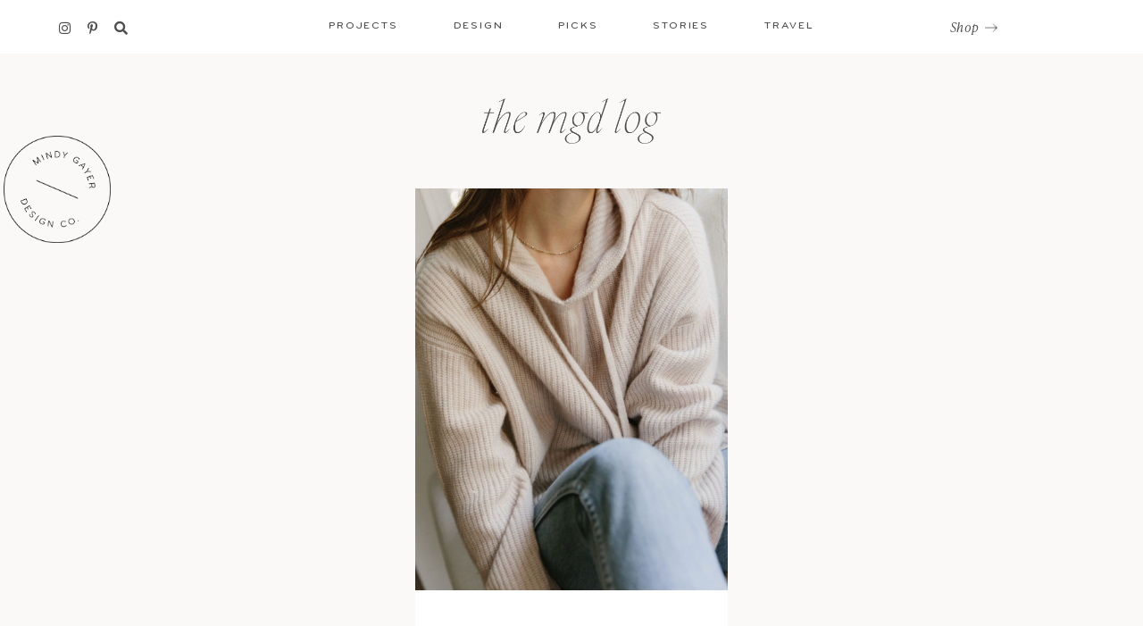

--- FILE ---
content_type: text/html; charset=UTF-8
request_url: https://mindygayer.com/tag/neutral-loungewear/
body_size: 25595
content:
<!DOCTYPE html>
<html lang="en-US">
<head >
<meta charset="UTF-8" />
<meta name="viewport" content="width=device-width, initial-scale=1" />
<meta name='robots' content='index, follow, max-image-preview:large, max-snippet:-1, max-video-preview:-1' />
	<style>img:is([sizes="auto" i], [sizes^="auto," i]) { contain-intrinsic-size: 3000px 1500px }</style>
	
	<!-- This site is optimized with the Yoast SEO plugin v26.5 - https://yoast.com/wordpress/plugins/seo/ -->
	<title>neutral loungewear Archives - Mindy Gayer Design Co.</title>
	<link rel="canonical" href="https://mindygayer.com/tag/neutral-loungewear/" />
	<meta property="og:locale" content="en_US" />
	<meta property="og:type" content="article" />
	<meta property="og:title" content="neutral loungewear Archives - Mindy Gayer Design Co." />
	<meta property="og:url" content="https://mindygayer.com/tag/neutral-loungewear/" />
	<meta property="og:site_name" content="Mindy Gayer Design Co." />
	<meta name="twitter:card" content="summary_large_image" />
	<script type="application/ld+json" class="yoast-schema-graph">{"@context":"https://schema.org","@graph":[{"@type":"CollectionPage","@id":"https://mindygayer.com/tag/neutral-loungewear/","url":"https://mindygayer.com/tag/neutral-loungewear/","name":"neutral loungewear Archives - Mindy Gayer Design Co.","isPartOf":{"@id":"https://mindygayer.com/#website"},"primaryImageOfPage":{"@id":"https://mindygayer.com/tag/neutral-loungewear/#primaryimage"},"image":{"@id":"https://mindygayer.com/tag/neutral-loungewear/#primaryimage"},"thumbnailUrl":"https://mindygayer.com/wp-content/uploads/2021/01/mindy-gayer-loungewear-thumbnail.png","breadcrumb":{"@id":"https://mindygayer.com/tag/neutral-loungewear/#breadcrumb"},"inLanguage":"en-US"},{"@type":"ImageObject","inLanguage":"en-US","@id":"https://mindygayer.com/tag/neutral-loungewear/#primaryimage","url":"https://mindygayer.com/wp-content/uploads/2021/01/mindy-gayer-loungewear-thumbnail.png","contentUrl":"https://mindygayer.com/wp-content/uploads/2021/01/mindy-gayer-loungewear-thumbnail.png","width":1056,"height":1272,"caption":"Loungewear Thumbnail Image"},{"@type":"BreadcrumbList","@id":"https://mindygayer.com/tag/neutral-loungewear/#breadcrumb","itemListElement":[{"@type":"ListItem","position":1,"name":"Home","item":"https://mindygayer.com/"},{"@type":"ListItem","position":2,"name":"neutral loungewear"}]},{"@type":"WebSite","@id":"https://mindygayer.com/#website","url":"https://mindygayer.com/","name":"Mindy Gayer Design Co.","description":"Residential Interiors &amp; Design Studio","potentialAction":[{"@type":"SearchAction","target":{"@type":"EntryPoint","urlTemplate":"https://mindygayer.com/?s={search_term_string}"},"query-input":{"@type":"PropertyValueSpecification","valueRequired":true,"valueName":"search_term_string"}}],"inLanguage":"en-US"}]}</script>
	<!-- / Yoast SEO plugin. -->


<link rel='dns-prefetch' href='//cdn.jsdelivr.net' />
<link rel='dns-prefetch' href='//unpkg.com' />
<link rel='dns-prefetch' href='//www.googletagmanager.com' />

<link rel="alternate" type="application/rss+xml" title="Mindy Gayer Design Co. &raquo; Feed" href="https://mindygayer.com/feed/" />
<link rel="alternate" type="application/rss+xml" title="Mindy Gayer Design Co. &raquo; Comments Feed" href="https://mindygayer.com/comments/feed/" />
<link rel="alternate" type="application/rss+xml" title="Mindy Gayer Design Co. &raquo; neutral loungewear Tag Feed" href="https://mindygayer.com/tag/neutral-loungewear/feed/" />
<link data-minify="1" rel='stylesheet' id='algori_image_video_slider-cgb-slick-css-css' href='https://mindygayer.com/wp-content/cache/min/1/wp-content/plugins/algori-image-video-slider/dist/slick/slick.css?ver=1756225433' type='text/css' media='all' />
<link data-minify="1" rel='stylesheet' id='algori_image_video_slider-cgb-slick-theme-css-css' href='https://mindygayer.com/wp-content/cache/min/1/wp-content/plugins/algori-image-video-slider/dist/slick/slick-theme.css?ver=1756225433' type='text/css' media='all' />
<link rel='stylesheet' id='sbi_styles-css' href='https://mindygayer.com/wp-content/plugins/instagram-feed/css/sbi-styles.min.css?ver=6.10.0' type='text/css' media='all' />
<link data-minify="1" rel='stylesheet' id='mtt-custom-theme-2020-css' href='https://mindygayer.com/wp-content/cache/min/1/wp-content/themes/MTT_Custom_2020_new/style.css?ver=1756225433' type='text/css' media='all' />
<style id='wp-emoji-styles-inline-css' type='text/css'>

	img.wp-smiley, img.emoji {
		display: inline !important;
		border: none !important;
		box-shadow: none !important;
		height: 1em !important;
		width: 1em !important;
		margin: 0 0.07em !important;
		vertical-align: -0.1em !important;
		background: none !important;
		padding: 0 !important;
	}
</style>
<link rel='stylesheet' id='wp-block-library-css' href='https://mindygayer.com/wp-includes/css/dist/block-library/style.min.css?ver=6.8.3' type='text/css' media='all' />
<style id='classic-theme-styles-inline-css' type='text/css'>
/*! This file is auto-generated */
.wp-block-button__link{color:#fff;background-color:#32373c;border-radius:9999px;box-shadow:none;text-decoration:none;padding:calc(.667em + 2px) calc(1.333em + 2px);font-size:1.125em}.wp-block-file__button{background:#32373c;color:#fff;text-decoration:none}
</style>
<link rel='stylesheet' id='wp-components-css' href='https://mindygayer.com/wp-includes/css/dist/components/style.min.css?ver=6.8.3' type='text/css' media='all' />
<link rel='stylesheet' id='wp-preferences-css' href='https://mindygayer.com/wp-includes/css/dist/preferences/style.min.css?ver=6.8.3' type='text/css' media='all' />
<link rel='stylesheet' id='wp-block-editor-css' href='https://mindygayer.com/wp-includes/css/dist/block-editor/style.min.css?ver=6.8.3' type='text/css' media='all' />
<link rel='stylesheet' id='wp-reusable-blocks-css' href='https://mindygayer.com/wp-includes/css/dist/reusable-blocks/style.min.css?ver=6.8.3' type='text/css' media='all' />
<link rel='stylesheet' id='wp-patterns-css' href='https://mindygayer.com/wp-includes/css/dist/patterns/style.min.css?ver=6.8.3' type='text/css' media='all' />
<link rel='stylesheet' id='wp-editor-css' href='https://mindygayer.com/wp-includes/css/dist/editor/style.min.css?ver=6.8.3' type='text/css' media='all' />
<link data-minify="1" rel='stylesheet' id='algori_image_video_slider-cgb-style-css-css' href='https://mindygayer.com/wp-content/cache/min/1/wp-content/plugins/algori-image-video-slider/dist/blocks.style.build.css?ver=1756225433' type='text/css' media='all' />
<link data-minify="1" rel='stylesheet' id='popup-maker-block-library-style-css' href='https://mindygayer.com/wp-content/cache/min/1/wp-content/plugins/popup-maker/dist/packages/block-library-style.css?ver=1758312023' type='text/css' media='all' />
<style id='global-styles-inline-css' type='text/css'>
:root{--wp--preset--aspect-ratio--square: 1;--wp--preset--aspect-ratio--4-3: 4/3;--wp--preset--aspect-ratio--3-4: 3/4;--wp--preset--aspect-ratio--3-2: 3/2;--wp--preset--aspect-ratio--2-3: 2/3;--wp--preset--aspect-ratio--16-9: 16/9;--wp--preset--aspect-ratio--9-16: 9/16;--wp--preset--color--black: #000000;--wp--preset--color--cyan-bluish-gray: #abb8c3;--wp--preset--color--white: #ffffff;--wp--preset--color--pale-pink: #f78da7;--wp--preset--color--vivid-red: #cf2e2e;--wp--preset--color--luminous-vivid-orange: #ff6900;--wp--preset--color--luminous-vivid-amber: #fcb900;--wp--preset--color--light-green-cyan: #7bdcb5;--wp--preset--color--vivid-green-cyan: #00d084;--wp--preset--color--pale-cyan-blue: #8ed1fc;--wp--preset--color--vivid-cyan-blue: #0693e3;--wp--preset--color--vivid-purple: #9b51e0;--wp--preset--gradient--vivid-cyan-blue-to-vivid-purple: linear-gradient(135deg,rgba(6,147,227,1) 0%,rgb(155,81,224) 100%);--wp--preset--gradient--light-green-cyan-to-vivid-green-cyan: linear-gradient(135deg,rgb(122,220,180) 0%,rgb(0,208,130) 100%);--wp--preset--gradient--luminous-vivid-amber-to-luminous-vivid-orange: linear-gradient(135deg,rgba(252,185,0,1) 0%,rgba(255,105,0,1) 100%);--wp--preset--gradient--luminous-vivid-orange-to-vivid-red: linear-gradient(135deg,rgba(255,105,0,1) 0%,rgb(207,46,46) 100%);--wp--preset--gradient--very-light-gray-to-cyan-bluish-gray: linear-gradient(135deg,rgb(238,238,238) 0%,rgb(169,184,195) 100%);--wp--preset--gradient--cool-to-warm-spectrum: linear-gradient(135deg,rgb(74,234,220) 0%,rgb(151,120,209) 20%,rgb(207,42,186) 40%,rgb(238,44,130) 60%,rgb(251,105,98) 80%,rgb(254,248,76) 100%);--wp--preset--gradient--blush-light-purple: linear-gradient(135deg,rgb(255,206,236) 0%,rgb(152,150,240) 100%);--wp--preset--gradient--blush-bordeaux: linear-gradient(135deg,rgb(254,205,165) 0%,rgb(254,45,45) 50%,rgb(107,0,62) 100%);--wp--preset--gradient--luminous-dusk: linear-gradient(135deg,rgb(255,203,112) 0%,rgb(199,81,192) 50%,rgb(65,88,208) 100%);--wp--preset--gradient--pale-ocean: linear-gradient(135deg,rgb(255,245,203) 0%,rgb(182,227,212) 50%,rgb(51,167,181) 100%);--wp--preset--gradient--electric-grass: linear-gradient(135deg,rgb(202,248,128) 0%,rgb(113,206,126) 100%);--wp--preset--gradient--midnight: linear-gradient(135deg,rgb(2,3,129) 0%,rgb(40,116,252) 100%);--wp--preset--font-size--small: 13px;--wp--preset--font-size--medium: 20px;--wp--preset--font-size--large: 36px;--wp--preset--font-size--x-large: 42px;--wp--preset--spacing--20: 0.44rem;--wp--preset--spacing--30: 0.67rem;--wp--preset--spacing--40: 1rem;--wp--preset--spacing--50: 1.5rem;--wp--preset--spacing--60: 2.25rem;--wp--preset--spacing--70: 3.38rem;--wp--preset--spacing--80: 5.06rem;--wp--preset--shadow--natural: 6px 6px 9px rgba(0, 0, 0, 0.2);--wp--preset--shadow--deep: 12px 12px 50px rgba(0, 0, 0, 0.4);--wp--preset--shadow--sharp: 6px 6px 0px rgba(0, 0, 0, 0.2);--wp--preset--shadow--outlined: 6px 6px 0px -3px rgba(255, 255, 255, 1), 6px 6px rgba(0, 0, 0, 1);--wp--preset--shadow--crisp: 6px 6px 0px rgba(0, 0, 0, 1);}:where(.is-layout-flex){gap: 0.5em;}:where(.is-layout-grid){gap: 0.5em;}body .is-layout-flex{display: flex;}.is-layout-flex{flex-wrap: wrap;align-items: center;}.is-layout-flex > :is(*, div){margin: 0;}body .is-layout-grid{display: grid;}.is-layout-grid > :is(*, div){margin: 0;}:where(.wp-block-columns.is-layout-flex){gap: 2em;}:where(.wp-block-columns.is-layout-grid){gap: 2em;}:where(.wp-block-post-template.is-layout-flex){gap: 1.25em;}:where(.wp-block-post-template.is-layout-grid){gap: 1.25em;}.has-black-color{color: var(--wp--preset--color--black) !important;}.has-cyan-bluish-gray-color{color: var(--wp--preset--color--cyan-bluish-gray) !important;}.has-white-color{color: var(--wp--preset--color--white) !important;}.has-pale-pink-color{color: var(--wp--preset--color--pale-pink) !important;}.has-vivid-red-color{color: var(--wp--preset--color--vivid-red) !important;}.has-luminous-vivid-orange-color{color: var(--wp--preset--color--luminous-vivid-orange) !important;}.has-luminous-vivid-amber-color{color: var(--wp--preset--color--luminous-vivid-amber) !important;}.has-light-green-cyan-color{color: var(--wp--preset--color--light-green-cyan) !important;}.has-vivid-green-cyan-color{color: var(--wp--preset--color--vivid-green-cyan) !important;}.has-pale-cyan-blue-color{color: var(--wp--preset--color--pale-cyan-blue) !important;}.has-vivid-cyan-blue-color{color: var(--wp--preset--color--vivid-cyan-blue) !important;}.has-vivid-purple-color{color: var(--wp--preset--color--vivid-purple) !important;}.has-black-background-color{background-color: var(--wp--preset--color--black) !important;}.has-cyan-bluish-gray-background-color{background-color: var(--wp--preset--color--cyan-bluish-gray) !important;}.has-white-background-color{background-color: var(--wp--preset--color--white) !important;}.has-pale-pink-background-color{background-color: var(--wp--preset--color--pale-pink) !important;}.has-vivid-red-background-color{background-color: var(--wp--preset--color--vivid-red) !important;}.has-luminous-vivid-orange-background-color{background-color: var(--wp--preset--color--luminous-vivid-orange) !important;}.has-luminous-vivid-amber-background-color{background-color: var(--wp--preset--color--luminous-vivid-amber) !important;}.has-light-green-cyan-background-color{background-color: var(--wp--preset--color--light-green-cyan) !important;}.has-vivid-green-cyan-background-color{background-color: var(--wp--preset--color--vivid-green-cyan) !important;}.has-pale-cyan-blue-background-color{background-color: var(--wp--preset--color--pale-cyan-blue) !important;}.has-vivid-cyan-blue-background-color{background-color: var(--wp--preset--color--vivid-cyan-blue) !important;}.has-vivid-purple-background-color{background-color: var(--wp--preset--color--vivid-purple) !important;}.has-black-border-color{border-color: var(--wp--preset--color--black) !important;}.has-cyan-bluish-gray-border-color{border-color: var(--wp--preset--color--cyan-bluish-gray) !important;}.has-white-border-color{border-color: var(--wp--preset--color--white) !important;}.has-pale-pink-border-color{border-color: var(--wp--preset--color--pale-pink) !important;}.has-vivid-red-border-color{border-color: var(--wp--preset--color--vivid-red) !important;}.has-luminous-vivid-orange-border-color{border-color: var(--wp--preset--color--luminous-vivid-orange) !important;}.has-luminous-vivid-amber-border-color{border-color: var(--wp--preset--color--luminous-vivid-amber) !important;}.has-light-green-cyan-border-color{border-color: var(--wp--preset--color--light-green-cyan) !important;}.has-vivid-green-cyan-border-color{border-color: var(--wp--preset--color--vivid-green-cyan) !important;}.has-pale-cyan-blue-border-color{border-color: var(--wp--preset--color--pale-cyan-blue) !important;}.has-vivid-cyan-blue-border-color{border-color: var(--wp--preset--color--vivid-cyan-blue) !important;}.has-vivid-purple-border-color{border-color: var(--wp--preset--color--vivid-purple) !important;}.has-vivid-cyan-blue-to-vivid-purple-gradient-background{background: var(--wp--preset--gradient--vivid-cyan-blue-to-vivid-purple) !important;}.has-light-green-cyan-to-vivid-green-cyan-gradient-background{background: var(--wp--preset--gradient--light-green-cyan-to-vivid-green-cyan) !important;}.has-luminous-vivid-amber-to-luminous-vivid-orange-gradient-background{background: var(--wp--preset--gradient--luminous-vivid-amber-to-luminous-vivid-orange) !important;}.has-luminous-vivid-orange-to-vivid-red-gradient-background{background: var(--wp--preset--gradient--luminous-vivid-orange-to-vivid-red) !important;}.has-very-light-gray-to-cyan-bluish-gray-gradient-background{background: var(--wp--preset--gradient--very-light-gray-to-cyan-bluish-gray) !important;}.has-cool-to-warm-spectrum-gradient-background{background: var(--wp--preset--gradient--cool-to-warm-spectrum) !important;}.has-blush-light-purple-gradient-background{background: var(--wp--preset--gradient--blush-light-purple) !important;}.has-blush-bordeaux-gradient-background{background: var(--wp--preset--gradient--blush-bordeaux) !important;}.has-luminous-dusk-gradient-background{background: var(--wp--preset--gradient--luminous-dusk) !important;}.has-pale-ocean-gradient-background{background: var(--wp--preset--gradient--pale-ocean) !important;}.has-electric-grass-gradient-background{background: var(--wp--preset--gradient--electric-grass) !important;}.has-midnight-gradient-background{background: var(--wp--preset--gradient--midnight) !important;}.has-small-font-size{font-size: var(--wp--preset--font-size--small) !important;}.has-medium-font-size{font-size: var(--wp--preset--font-size--medium) !important;}.has-large-font-size{font-size: var(--wp--preset--font-size--large) !important;}.has-x-large-font-size{font-size: var(--wp--preset--font-size--x-large) !important;}
:where(.wp-block-post-template.is-layout-flex){gap: 1.25em;}:where(.wp-block-post-template.is-layout-grid){gap: 1.25em;}
:where(.wp-block-columns.is-layout-flex){gap: 2em;}:where(.wp-block-columns.is-layout-grid){gap: 2em;}
:root :where(.wp-block-pullquote){font-size: 1.5em;line-height: 1.6;}
</style>
<link rel='stylesheet' id='search-filter-plugin-styles-css' href='https://mindygayer.com/wp-content/plugins/search-filter-pro/public/assets/css/search-filter.min.css?ver=2.5.21' type='text/css' media='all' />
<link data-minify="1" rel='stylesheet' id='style-css' href='https://mindygayer.com/wp-content/cache/min/1/wp-content/themes/MTT_Custom_2020_new/style.css?ver=1756225433' type='text/css' media='all' />
<link data-minify="1" rel='stylesheet' id='slider-css' href='https://mindygayer.com/wp-content/cache/min/1/jquery.slick/1.6.0/slick.css?ver=1756225433' type='text/css' media='all' />
<link rel='stylesheet' id='ubermenu-css' href='https://mindygayer.com/wp-content/plugins/ubermenu/pro/assets/css/ubermenu.min.css?ver=3.8.5' type='text/css' media='all' />
<link data-minify="1" rel='stylesheet' id='ubermenu-minimal-css' href='https://mindygayer.com/wp-content/cache/min/1/wp-content/plugins/ubermenu/assets/css/skins/minimal.css?ver=1756225433' type='text/css' media='all' />
<link data-minify="1" rel='stylesheet' id='ubermenu-font-awesome-all-css' href='https://mindygayer.com/wp-content/cache/min/1/wp-content/plugins/ubermenu/assets/fontawesome/css/all.min.css?ver=1756225433' type='text/css' media='all' />
<script type="text/javascript" src="https://mindygayer.com/wp-includes/js/jquery/jquery.min.js?ver=3.7.1" id="jquery-core-js"></script>
<script type="text/javascript" src="https://mindygayer.com/wp-includes/js/jquery/jquery-migrate.min.js?ver=3.4.1" id="jquery-migrate-js"></script>
<script data-minify="1" type="text/javascript" src="https://mindygayer.com/wp-content/cache/min/1/wp-content/plugins/algori-image-video-slider/dist/slick/slick.js?ver=1756225434" id="algori_image_video_slider-cgb-slick-js-js"></script>
<script type="text/javascript" id="algori_image_video_slider-cgb-slick-js-js-after">
/* <![CDATA[ */
jQuery( document ).ready(function($) { $(".wp-block-algori-image-video-slider-block-algori-image-video-slider").slick({ }); });
/* ]]> */
</script>
<script type="text/javascript" id="search-filter-plugin-build-js-extra">
/* <![CDATA[ */
var SF_LDATA = {"ajax_url":"https:\/\/mindygayer.com\/wp-admin\/admin-ajax.php","home_url":"https:\/\/mindygayer.com\/","extensions":[]};
/* ]]> */
</script>
<script type="text/javascript" src="https://mindygayer.com/wp-content/plugins/search-filter-pro/public/assets/js/search-filter-build.min.js?ver=2.5.21" id="search-filter-plugin-build-js"></script>
<script type="text/javascript" src="https://mindygayer.com/wp-content/plugins/search-filter-pro/public/assets/js/chosen.jquery.min.js?ver=2.5.21" id="search-filter-plugin-chosen-js"></script>
<link rel="https://api.w.org/" href="https://mindygayer.com/wp-json/" /><link rel="alternate" title="JSON" type="application/json" href="https://mindygayer.com/wp-json/wp/v2/tags/378" /><link rel="EditURI" type="application/rsd+xml" title="RSD" href="https://mindygayer.com/xmlrpc.php?rsd" />
<meta name="generator" content="WordPress 6.8.3" />
<meta name="generator" content="Site Kit by Google 1.167.0" /><style id="ubermenu-custom-generated-css">
/** Font Awesome 4 Compatibility **/
.fa{font-style:normal;font-variant:normal;font-weight:normal;font-family:FontAwesome;}

/** UberMenu Custom Menu Styles (Customizer) **/
/* main */
 .ubermenu-main .ubermenu-row { max-width:1200px; margin-left:auto; margin-right:auto; }


/* Status: Loaded from Transient */

</style><link rel="pingback" href="https://mindygayer.com/xmlrpc.php" />
 <script src="https://kit.fontawesome.com/abe4dbe4cd.js" crossorigin="anonymous"></script><link data-minify="1" rel="stylesheet" href="https://mindygayer.com/wp-content/cache/min/1/dzl3ujp.css?ver=1756225434">
<script data-minify="1" src="https://mindygayer.com/wp-content/cache/min/1/ajax/libs/mixitup/3.3.1/mixitup.min.js?ver=1756225434" crossorigin="anonymous"></script>
<script src="https://mindygayer.com/wp-content/themes/MTT_Custom_2020_new/mixitup-pagination/dist/mixitup-pagination.min.js"></script>
<link data-minify="1" href="https://mindygayer.com/wp-content/cache/min/1/aos@2.3.1/dist/aos.css?ver=1756225434" rel="stylesheet">
<script data-minify="1" src="https://mindygayer.com/wp-content/cache/min/1/aos@2.3.1/dist/aos.js?ver=1756225434"></script>
<script>
  (function(w, d, t, s, n) {
    w.FlodeskObject = n;
    var fn = function() {
      (w[n].q = w[n].q || []).push(arguments);
    };
    w[n] = w[n] || fn;
    var f = d.getElementsByTagName(t)[0];
    var e = d.createElement(t);
    var h = '?v=' + new Date().getTime();
    e.async = true;
    e.src = s + h;
    f.parentNode.insertBefore(e, f);
  })(window, document, 'script', 'https://assets.flodesk.com/universal.js', 'fd');
</script>

<!-- Google AdSense meta tags added by Site Kit -->
<meta name="google-adsense-platform-account" content="ca-host-pub-2644536267352236">
<meta name="google-adsense-platform-domain" content="sitekit.withgoogle.com">
<!-- End Google AdSense meta tags added by Site Kit -->
<link rel="icon" href="https://mindygayer.com/wp-content/uploads/2020/11/cropped-mgd-fav-1-32x32.png" sizes="32x32" />
<link rel="icon" href="https://mindygayer.com/wp-content/uploads/2020/11/cropped-mgd-fav-1-192x192.png" sizes="192x192" />
<link rel="apple-touch-icon" href="https://mindygayer.com/wp-content/uploads/2020/11/cropped-mgd-fav-1-180x180.png" />
<meta name="msapplication-TileImage" content="https://mindygayer.com/wp-content/uploads/2020/11/cropped-mgd-fav-1-270x270.png" />
		<style type="text/css" id="wp-custom-css">
			.landing-video {
    display: none;
}
.home .landing-video video {
	    object-fit: cover;
    width: 100%;
    height: 100%;
}
.home .landing-video {
    display: block;
    width: 100%;
    height: 100%;
}
.fixed-blog-header .inner ul.social-links {
	margin: 4px auto 0;
}
.single-post aside .shop-widget ul li p, .post-footer .line .photocred a  {
	    font-family: 'ivypresto-text';
}
.blog-footer .newsletter .flexed .desc {
	font-size:15px;
	font-family: 'ivypresto-text';
}
.fixed-blog-header .inner .right {
padding-top:0;}
#popmake-22745, #popmake-26129 {max-width:844px!important;}
#popmake-22745 img, #popmake-26129 img {
    height: 499px;
    width: auto;
    margin-bottom: -5px;
}
.su-row .su-column-size-1-2 {
    width: 50%!important;
    margin: 0!important;
}
.phil .right .desc p a {
	color:white;
	    font-family: freight-text-pro, serif;
    font-size: 16px;
    font-weight: 500;
}
.su-row .su-column-size-1-2 {
	text-align:center;
}
html.pum-open.pum-open-overlay.pum-open-scrollable body>[aria-hidden] {
    padding-right: 0;
}
#popmake-22745 .fd-ef-6048fbce568cfe624e9979be .fd-has-success .ff__success {
    display: block;
    margin-top: 20px;
}
#popmake-26129 .fd-ef-6048fbce568cfe624e9979be .fd-has-success .ff__success {
    display: block;
    margin-top: 20px;
}
#popmake-22745 h3, #popmake-26129 h3 {
    margin: 125px auto 20px;
    font-size: 36px;
    line-height: 34px;
}
.pum-theme-22737 .pum-content + .pum-close, .pum-theme-default-theme .pum-content + .pum-close {    background-image: url(https://mindygayer.com/wp-content/uploads/2021/01/close.png);
    background-repeat: no-repeat;
    background-position: center;
    font-size: 0;
    width: 25px;
    height: 25px;
	top:20px;
	right:20px
	
}
.pum-theme-26129 .pum-content + .pum-close, .pum-theme-default-theme .pum-content + .pum-close {    background-image: url(https://mindygayer.com/wp-content/uploads/2021/01/close.png);
    background-repeat: no-repeat;
    background-position: center;
    font-size: 0;
    width: 25px;
    height: 25px;
    top:20px;
    right:20px
    
}
#popmake-22745 p, #popmake-26129 p {
    margin: 0 0 10px;
    line-height: 0;
}
#popmake-22745 p em, #popmake-26129 p em {
	display:block;
	line-height:25px;
	font-size:15px;
	letter-spacing:0.05rem;
}
#popmake-22745 input, #popmake-26129 input {
	    width: 254px;
    height: 42px;
    background: #F7F6F5;
    border: none;
    color: #4d4d4d;
    font-family: 'Bryant ProM';
    text-transform: uppercase;
    font-size: 11px;
    font-weight: 500;
    letter-spacing: 0.14rem;
    text-align: left;
    padding: 3px 25px 0;
    margin: -15px 0 0 0px;
}
#popmake-22745 .ff__button, #popmake-26129 .ff__button {
	    width: 17px!important;
    position: absolute;
    top: -23px;
    right: 16px;
    padding: 0;
    border: none;
}
#popmake-22745 .su-column-size-1-2:nth-child(4), #popmake-26129 .su-column-size-1-2:nth-child(4) {
	padding-top:130px;
}
#popmake-22745 .ff__button img, #popmake-26129 .ff__button img {
	height:auto;
	width:auto;
}
#popmake-22745 .ff__grid, #popmake-26129 .ff__grid {
	position:relative;
	max-width:254px;
	margin: 0 auto;
}

@media all and (max-width:768px) {
	.su-row .su-column-size-1-2 {
    width: 100%!important;
    margin: 0!important;
}
	#popmake-22745 img, #popmake-26129 img  {
display:none;}
	#popmake-22745 .su-column-size-1-2:nth-child(4), #popmake-26129 .su-column-size-1-2:nth-child(4) {
    padding-top: 0;
}
	#popmake-22745 .ff__button img, #popmake-26129 .ff__button img {
		display:block;
	}
	#popmake-22745, #popmake-26129 {
		padding: 10px 0 50px;
	}
	#popmake-22745 h3, #popmake-26129 h3 {
    margin: 46px auto 20px;
    font-size: 36px;
    line-height: 34px;
}
}		</style>
		<meta name="generator" content="WP Rocket 3.20.1.2" data-wpr-features="wpr_minify_js wpr_minify_css wpr_preload_links wpr_desktop" /></head>
<body class="archive tag tag-neutral-loungewear tag-378 wp-theme-genesis wp-child-theme-MTT_Custom_2020_new header-full-width content-sidebar genesis-breadcrumbs-hidden genesis-footer-widgets-hidden"><div data-rocket-location-hash="0618d851ce5ae792f527e16bbc8f30f9" class="site-container"><header data-rocket-location-hash="53cc1e79b2ed34c24395bdfd383e56ba" class="site-header"><div data-rocket-location-hash="7a97e97f3248c6daf80155bb2c55c135" class="fixed-blog-mobile">
  <div class="searcharea">
    <div class="in">
    <i class="fas fa-search"></i>
        <form role="search" method="get" id="searchform" class="searchform" action="https://mindygayer.com/">
         <input type="search" id="s" name="s" value="" placeholder="Search"/>
        </form>
      </div>
  </div>
    <div data-rocket-location-hash="525a6c96b387bfb54d17af7a579d6fc2" class="inner">
      <div class="menu-mobile-blog-container"><ul id="menu-mobile-blog" class="nav top-nav cf"><li id="menu-item-30804" class="menu-item menu-item-type-taxonomy menu-item-object-category menu-item-30804"><a href="https://mindygayer.com/category/projects/">Projects</a></li>
<li id="menu-item-30802" class="menu-item menu-item-type-taxonomy menu-item-object-category menu-item-30802"><a href="https://mindygayer.com/category/design/">Design</a></li>
<li id="menu-item-30803" class="menu-item menu-item-type-taxonomy menu-item-object-category menu-item-30803"><a href="https://mindygayer.com/category/picks/">Picks</a></li>
<li id="menu-item-30805" class="menu-item menu-item-type-taxonomy menu-item-object-category menu-item-30805"><a href="https://mindygayer.com/category/stories/">Stories</a></li>
<li id="menu-item-30806" class="menu-item menu-item-type-taxonomy menu-item-object-category menu-item-30806"><a href="https://mindygayer.com/category/travel/">Travel</a></li>
</ul></div>    </div>
</div>
<div data-rocket-location-hash="629474aaecb5483e26889003ec52bca3" class="fixed-blog-header">
  <div class="inner">
    <div class="left">
            <ul class="social-links">
              <li><a href="https://www.instagram.com/mindygayerdesign/" target="_blank"><i class="fab fa-instagram" aria-hidden="true"></i></a></li>
              <li><a href="https://www.pinterest.ca/mindygayerdesign/" target="_blank"><i class="fab fa-pinterest-p" aria-hidden="true"></i></a></li>
              <li>
          <i class="fas fa-search"></i>
          <form role="search" method="get" id="searchform" class="searchform" action="https://mindygayer.com/">
           <input type="search" id="s" name="s" value="" placeholder=""/>
          </form>
        </li>
      </ul>
        <div class="mobile-open"><span></span></div>
    </div>  
    <div class="center">
      
<!-- UberMenu [Configuration:main] [Theme Loc:blog] [Integration:auto] -->
<!-- [UberMenu Responsive Toggle Disabled] [UberMenu Responsive Menu Disabled] --> <nav id="ubermenu-main-265-blog-2" class="ubermenu ubermenu-nojs ubermenu-main ubermenu-menu-265 ubermenu-loc-blog ubermenu-responsive-collapse ubermenu-horizontal ubermenu-transition-shift ubermenu-trigger-hover_intent ubermenu-skin-minimal  ubermenu-bar-align-full ubermenu-items-align-auto ubermenu-disable-submenu-scroll ubermenu-retractors-responsive ubermenu-submenu-indicator-closes"><ul id="ubermenu-nav-main-265-blog" class="ubermenu-nav" data-title="Blog"><li id="menu-item-13733" class="ubermenu-item ubermenu-item-type-taxonomy ubermenu-item-object-category ubermenu-item-has-children ubermenu-advanced-sub ubermenu-item-13733 ubermenu-item-level-0 ubermenu-column ubermenu-column-auto ubermenu-has-submenu-drop ubermenu-has-submenu-mega" ><a class="ubermenu-target ubermenu-item-layout-default ubermenu-item-layout-text_only" href="https://mindygayer.com/category/projects/" tabindex="0"><span class="ubermenu-target-title ubermenu-target-text">Projects</span></a><div  class="ubermenu-submenu ubermenu-submenu-id-13733 ubermenu-submenu-type-auto ubermenu-submenu-type-mega ubermenu-submenu-drop ubermenu-submenu-align-full_width"  ><ul class="ubermenu-row ubermenu-row-id-30751 ubermenu-autoclear"><li class="rowsize ubermenu-item ubermenu-item-type-custom ubermenu-item-object-ubermenu-custom ubermenu-item-has-children ubermenu-item-30752 ubermenu-item-level-2 ubermenu-column ubermenu-column-auto ubermenu-has-submenu-stack ubermenu-item-type-column ubermenu-column-id-30752"><ul  class="ubermenu-submenu ubermenu-submenu-id-30752 ubermenu-submenu-type-stack"  ><li id="menu-item-30771" class="ubermenu-item ubermenu-item-type-custom ubermenu-item-object-ubermenu-custom ubermenu-item-30771 ubermenu-item-auto ubermenu-item-normal ubermenu-item-level-3 ubermenu-column ubermenu-column-auto" ><div class="ubermenu-content-block ubermenu-custom-content ubermenu-custom-content-padded"><h3>Projects</h3></div></li><li id="menu-item-30779" class="ubermenu-item ubermenu-item-type-taxonomy ubermenu-item-object-category ubermenu-item-30779 ubermenu-item-auto ubermenu-item-normal ubermenu-item-level-3 ubermenu-column ubermenu-column-auto" ><a class="ubermenu-target ubermenu-item-layout-default ubermenu-item-layout-text_only" href="https://mindygayer.com/category/projects/home-reveals/"><span class="ubermenu-target-title ubermenu-target-text">Home Reveals</span></a></li><li id="menu-item-30778" class="ubermenu-item ubermenu-item-type-taxonomy ubermenu-item-object-category ubermenu-item-30778 ubermenu-item-auto ubermenu-item-normal ubermenu-item-level-3 ubermenu-column ubermenu-column-auto" ><a class="ubermenu-target ubermenu-item-layout-default ubermenu-item-layout-text_only" href="https://mindygayer.com/category/projects/get-the-look/"><span class="ubermenu-target-title ubermenu-target-text">Get The Look</span></a></li><li id="menu-item-30777" class="ubermenu-item ubermenu-item-type-taxonomy ubermenu-item-object-category ubermenu-item-30777 ubermenu-item-auto ubermenu-item-normal ubermenu-item-level-3 ubermenu-column ubermenu-column-auto" ><a class="ubermenu-target ubermenu-item-layout-default ubermenu-item-layout-text_only" href="https://mindygayer.com/category/projects/before-after/"><span class="ubermenu-target-title ubermenu-target-text">Before &amp; After</span></a></li><li id="menu-item-30799" class="all ubermenu-item ubermenu-item-type-taxonomy ubermenu-item-object-category ubermenu-item-30799 ubermenu-item-auto ubermenu-item-normal ubermenu-item-level-3 ubermenu-column ubermenu-column-auto" ><a class="ubermenu-target ubermenu-item-layout-default ubermenu-item-layout-text_only" href="https://mindygayer.com/category/projects/"><span class="ubermenu-target-title ubermenu-target-text">View All</span></a></li></ul></li><li class="ubermenu-item ubermenu-item-type-custom ubermenu-item-object-ubermenu-custom ubermenu-item-has-children ubermenu-item-30753 ubermenu-item-level-2 ubermenu-column ubermenu-column-auto ubermenu-has-submenu-stack ubermenu-item-type-column ubermenu-column-id-30753"><ul  class="ubermenu-submenu ubermenu-submenu-id-30753 ubermenu-submenu-type-stack"  ><li id="menu-item-30754" class="ubermenu-item ubermenu-item-type-custom ubermenu-item-object-ubermenu-custom ubermenu-item-30754 ubermenu-item-auto ubermenu-item-normal ubermenu-item-level-3 ubermenu-column ubermenu-column-full" ><ul class="ubermenu-content-block ubermenu-widget-area ubermenu-autoclear"><li id="execphp-10" class="widget widget_execphp ubermenu-column-full ubermenu-widget ubermenu-column ubermenu-item-header">			<div class="execphpwidget">	<ul class="menuposts">
		    <li>
	    							<a href="https://mindygayer.com/home-reveal-rancho-p-4/">
				<div id="hero-image" style="background-image: url('https://mindygayer.com/wp-content/uploads/2023/06/RD_RSF2_0136_F-768x1024.jpg')"></div>
				<h5>Home Reveal: Rancho P.4</h5>
			</a>
				    </li>
		    <li>
	    							<a href="https://mindygayer.com/home-reveal-rancho-p-3/">
				<div id="hero-image" style="background-image: url('https://mindygayer.com/wp-content/uploads/2023/05/MGD-Rancho-Reveal-Primary-Bath--842x1024.png')"></div>
				<h5>Home Reveal: Rancho P.3</h5>
			</a>
				    </li>
		    <li>
	    							<a href="https://mindygayer.com/home-reveal-rancho-p-2/">
				<div id="hero-image" style="background-image: url('https://mindygayer.com/wp-content/uploads/2023/05/RD_RSF2_0368_F-768x1024.jpg')"></div>
				<h5>Home Reveal: Rancho P.2</h5>
			</a>
				    </li>
		    <li>
	    							<a href="https://mindygayer.com/home-reveal-rancho-p-1/">
				<div id="hero-image" style="background-image: url('https://mindygayer.com/wp-content/uploads/2023/04/RD_RSF2_0296_F-768x1024.jpg')"></div>
				<h5>Home Reveal: Rancho P.1</h5>
			</a>
				    </li>
		</ul>
</div>
		</li></ul></li></ul></li></ul></div></li><li id="menu-item-13731" class="ubermenu-item ubermenu-item-type-taxonomy ubermenu-item-object-category ubermenu-item-has-children ubermenu-advanced-sub ubermenu-item-13731 ubermenu-item-level-0 ubermenu-column ubermenu-column-auto ubermenu-has-submenu-drop ubermenu-has-submenu-mega" ><a class="ubermenu-target ubermenu-item-layout-default ubermenu-item-layout-text_only" href="https://mindygayer.com/category/design/" tabindex="0"><span class="ubermenu-target-title ubermenu-target-text">Design</span></a><div  class="ubermenu-submenu ubermenu-submenu-id-13731 ubermenu-submenu-type-auto ubermenu-submenu-type-mega ubermenu-submenu-drop ubermenu-submenu-align-full_width"  ><ul class="ubermenu-row ubermenu-row-id-30755 ubermenu-autoclear"><li class="rowsize ubermenu-item ubermenu-item-type-custom ubermenu-item-object-ubermenu-custom ubermenu-item-has-children ubermenu-item-30756 ubermenu-item-level-2 ubermenu-column ubermenu-column-auto ubermenu-has-submenu-stack ubermenu-item-type-column ubermenu-column-id-30756"><ul  class="ubermenu-submenu ubermenu-submenu-id-30756 ubermenu-submenu-type-stack"  ><li id="menu-item-30776" class="ubermenu-item ubermenu-item-type-custom ubermenu-item-object-ubermenu-custom ubermenu-item-30776 ubermenu-item-auto ubermenu-item-normal ubermenu-item-level-3 ubermenu-column ubermenu-column-auto" ><div class="ubermenu-content-block ubermenu-custom-content ubermenu-custom-content-padded"><h3>Design</h3></div></li><li id="menu-item-30775" class="ubermenu-item ubermenu-item-type-taxonomy ubermenu-item-object-category ubermenu-item-30775 ubermenu-item-auto ubermenu-item-normal ubermenu-item-level-3 ubermenu-column ubermenu-column-auto" ><a class="ubermenu-target ubermenu-item-layout-default ubermenu-item-layout-text_only" href="https://mindygayer.com/category/design/roundups/"><span class="ubermenu-target-title ubermenu-target-text">Roundups</span></a></li><li id="menu-item-30773" class="ubermenu-item ubermenu-item-type-taxonomy ubermenu-item-object-category ubermenu-item-30773 ubermenu-item-auto ubermenu-item-normal ubermenu-item-level-3 ubermenu-column ubermenu-column-auto" ><a class="ubermenu-target ubermenu-item-layout-default ubermenu-item-layout-text_only" href="https://mindygayer.com/category/design/e-design/"><span class="ubermenu-target-title ubermenu-target-text">E-Design</span></a></li><li id="menu-item-30774" class="ubermenu-item ubermenu-item-type-taxonomy ubermenu-item-object-category ubermenu-item-30774 ubermenu-item-auto ubermenu-item-normal ubermenu-item-level-3 ubermenu-column ubermenu-column-auto" ><a class="ubermenu-target ubermenu-item-layout-default ubermenu-item-layout-text_only" href="https://mindygayer.com/category/design/perfect-pairs/"><span class="ubermenu-target-title ubermenu-target-text">Perfect Pairs</span></a></li><li id="menu-item-30772" class="ubermenu-item ubermenu-item-type-taxonomy ubermenu-item-object-category ubermenu-item-30772 ubermenu-item-auto ubermenu-item-normal ubermenu-item-level-3 ubermenu-column ubermenu-column-auto" ><a class="ubermenu-target ubermenu-item-layout-default ubermenu-item-layout-text_only" href="https://mindygayer.com/category/design/design-tips/"><span class="ubermenu-target-title ubermenu-target-text">Design Tips</span></a></li><li id="menu-item-30797" class="all ubermenu-item ubermenu-item-type-taxonomy ubermenu-item-object-category ubermenu-item-30797 ubermenu-item-auto ubermenu-item-normal ubermenu-item-level-3 ubermenu-column ubermenu-column-auto" ><a class="ubermenu-target ubermenu-item-layout-default ubermenu-item-layout-text_only" href="https://mindygayer.com/category/design/"><span class="ubermenu-target-title ubermenu-target-text">View All</span></a></li></ul></li><li class="ubermenu-item ubermenu-item-type-custom ubermenu-item-object-ubermenu-custom ubermenu-item-has-children ubermenu-item-30757 ubermenu-item-level-2 ubermenu-column ubermenu-column-auto ubermenu-has-submenu-stack ubermenu-item-type-column ubermenu-column-id-30757"><ul  class="ubermenu-submenu ubermenu-submenu-id-30757 ubermenu-submenu-type-stack"  ><li id="menu-item-30758" class="ubermenu-item ubermenu-item-type-custom ubermenu-item-object-ubermenu-custom ubermenu-item-30758 ubermenu-item-auto ubermenu-item-normal ubermenu-item-level-3 ubermenu-column ubermenu-column-full" ><ul class="ubermenu-content-block ubermenu-widget-area ubermenu-autoclear"><li id="execphp-9" class="widget widget_execphp ubermenu-column-full ubermenu-widget ubermenu-column ubermenu-item-header">			<div class="execphpwidget">	<ul class="menuposts">
		    <li>
	    							<a href="https://mindygayer.com/the-mgd-greige-paint-guide/">
				<div id="hero-image" style="background-image: url('https://mindygayer.com/wp-content/uploads/2023/04/mindy-gayer-neillie-gail-WEB-46-683x1024.jpg')"></div>
				<h5>The MGD Greige Paint Guide</h5>
			</a>
				    </li>
		    <li>
	    							<a href="https://mindygayer.com/interior-insights-window-treatments/">
				<div id="hero-image" style="background-image: url('https://mindygayer.com/wp-content/uploads/2022/12/mindy-gayer-cottage-WEB2-6-683x1024.jpg')"></div>
				<h5>Interior Insights: Window Treatments</h5>
			</a>
				    </li>
		    <li>
	    							<a href="https://mindygayer.com/breakfast-nook-e-design/">
				<div id="hero-image" style="background-image: url('https://mindygayer.com/wp-content/uploads/2022/06/mindy-gayer-breakfastnook-19-853x1024.jpg')"></div>
				<h5>Breakfast Nook E-Design</h5>
			</a>
				    </li>
		    <li>
	    							<a href="https://mindygayer.com/how-to-pair-throw-pillows/">
				<div id="hero-image" style="background-image: url('https://mindygayer.com/wp-content/uploads/2022/04/mindy-gayer-neillie-gail-WEB-129-1-683x1024.jpg')"></div>
				<h5>How To Pair Throw Pillows</h5>
			</a>
				    </li>
		</ul>
</div>
		</li></ul></li></ul></li></ul></div></li><li id="menu-item-16878" class="ubermenu-item ubermenu-item-type-taxonomy ubermenu-item-object-category ubermenu-item-has-children ubermenu-advanced-sub ubermenu-item-16878 ubermenu-item-level-0 ubermenu-column ubermenu-column-auto ubermenu-has-submenu-drop ubermenu-has-submenu-mega" ><a class="ubermenu-target ubermenu-item-layout-default ubermenu-item-layout-text_only" href="https://mindygayer.com/category/picks/" tabindex="0"><span class="ubermenu-target-title ubermenu-target-text">Picks</span></a><div  class="ubermenu-submenu ubermenu-submenu-id-16878 ubermenu-submenu-type-auto ubermenu-submenu-type-mega ubermenu-submenu-drop ubermenu-submenu-align-full_width"  ><ul class="ubermenu-row ubermenu-row-id-30760 ubermenu-autoclear"><li class="rowsize ubermenu-item ubermenu-item-type-custom ubermenu-item-object-ubermenu-custom ubermenu-item-has-children ubermenu-item-30761 ubermenu-item-level-2 ubermenu-column ubermenu-column-auto ubermenu-has-submenu-stack ubermenu-item-type-column ubermenu-column-id-30761"><ul  class="ubermenu-submenu ubermenu-submenu-id-30761 ubermenu-submenu-type-stack"  ><li id="menu-item-30780" class="ubermenu-item ubermenu-item-type-custom ubermenu-item-object-ubermenu-custom ubermenu-item-30780 ubermenu-item-auto ubermenu-item-normal ubermenu-item-level-3 ubermenu-column ubermenu-column-auto" ><div class="ubermenu-content-block ubermenu-custom-content ubermenu-custom-content-padded"><h3>Picks</h3></div></li><li id="menu-item-30783" class="ubermenu-item ubermenu-item-type-taxonomy ubermenu-item-object-category ubermenu-item-30783 ubermenu-item-auto ubermenu-item-normal ubermenu-item-level-3 ubermenu-column ubermenu-column-auto" ><a class="ubermenu-target ubermenu-item-layout-default ubermenu-item-layout-text_only" href="https://mindygayer.com/category/picks/monthly-picks/"><span class="ubermenu-target-title ubermenu-target-text">Monthly Picks</span></a></li><li id="menu-item-30781" class="ubermenu-item ubermenu-item-type-taxonomy ubermenu-item-object-category ubermenu-item-30781 ubermenu-item-auto ubermenu-item-normal ubermenu-item-level-3 ubermenu-column ubermenu-column-auto" ><a class="ubermenu-target ubermenu-item-layout-default ubermenu-item-layout-text_only" href="https://mindygayer.com/category/picks/lifestyle-picks/"><span class="ubermenu-target-title ubermenu-target-text">Lifestyle Picks</span></a></li><li id="menu-item-30782" class="ubermenu-item ubermenu-item-type-taxonomy ubermenu-item-object-category ubermenu-item-30782 ubermenu-item-auto ubermenu-item-normal ubermenu-item-level-3 ubermenu-column ubermenu-column-auto" ><a class="ubermenu-target ubermenu-item-layout-default ubermenu-item-layout-text_only" href="https://mindygayer.com/category/picks/home-picks/"><span class="ubermenu-target-title ubermenu-target-text">Home Picks</span></a></li><li id="menu-item-30798" class="all ubermenu-item ubermenu-item-type-taxonomy ubermenu-item-object-category ubermenu-item-30798 ubermenu-item-auto ubermenu-item-normal ubermenu-item-level-3 ubermenu-column ubermenu-column-auto" ><a class="ubermenu-target ubermenu-item-layout-default ubermenu-item-layout-text_only" href="https://mindygayer.com/category/picks/"><span class="ubermenu-target-title ubermenu-target-text">View All</span></a></li></ul></li><li class="ubermenu-item ubermenu-item-type-custom ubermenu-item-object-ubermenu-custom ubermenu-item-has-children ubermenu-item-30762 ubermenu-item-level-2 ubermenu-column ubermenu-column-auto ubermenu-has-submenu-stack ubermenu-item-type-column ubermenu-column-id-30762"><ul  class="ubermenu-submenu ubermenu-submenu-id-30762 ubermenu-submenu-type-stack"  ><li id="menu-item-30759" class="ubermenu-item ubermenu-item-type-custom ubermenu-item-object-ubermenu-custom ubermenu-item-30759 ubermenu-item-auto ubermenu-item-normal ubermenu-item-level-3 ubermenu-column ubermenu-column-full" ><ul class="ubermenu-content-block ubermenu-widget-area ubermenu-autoclear"><li id="execphp-8" class="widget widget_execphp ubermenu-column-full ubermenu-widget ubermenu-column ubermenu-item-header">			<div class="execphpwidget">	<ul class="menuposts">
		    <li>
	    							<a href="https://mindygayer.com/mgd-picks-august-23/">
				<div id="hero-image" style="background-image: url('https://mindygayer.com/wp-content/uploads/2023/08/MGD-August-Picks-10-772x1024.jpg')"></div>
				<h5>MGD Picks: August</h5>
			</a>
				    </li>
		    <li>
	    							<a href="https://mindygayer.com/the-mgd-outdoor-pillow-roundup/">
				<div id="hero-image" style="background-image: url('https://mindygayer.com/wp-content/uploads/2023/07/MGD-Windward-HIGH-REZ-302-683x1024.jpg')"></div>
				<h5>The MGD Outdoor Pillow Roundup</h5>
			</a>
				    </li>
		    <li>
	    							<a href="https://mindygayer.com/the-mgd-outdoor-furniture-roundup/">
				<div id="hero-image" style="background-image: url('https://mindygayer.com/wp-content/uploads/2023/05/mindy-gayer-port-newport-remodel-158-683x1024.jpg')"></div>
				<h5>The MGD Outdoor Furniture Roundup</h5>
			</a>
				    </li>
		    <li>
	    							<a href="https://mindygayer.com/mgd-spring-decor-roundup/">
				<div id="hero-image" style="background-image: url('https://mindygayer.com/wp-content/uploads/2022/08/mindy-gayer-cottage-WEB-32-1-683x1024.jpg')"></div>
				<h5>The MGD Spring Decor Roundup</h5>
			</a>
				    </li>
		</ul>
</div>
		</li></ul></li></ul></li></ul></div></li><li id="menu-item-13732" class="ubermenu-item ubermenu-item-type-taxonomy ubermenu-item-object-category ubermenu-item-has-children ubermenu-advanced-sub ubermenu-item-13732 ubermenu-item-level-0 ubermenu-column ubermenu-column-auto ubermenu-has-submenu-drop ubermenu-has-submenu-mega" ><a class="ubermenu-target ubermenu-item-layout-default ubermenu-item-layout-text_only" href="https://mindygayer.com/category/stories/" tabindex="0"><span class="ubermenu-target-title ubermenu-target-text">Stories</span></a><div  class="ubermenu-submenu ubermenu-submenu-id-13732 ubermenu-submenu-type-auto ubermenu-submenu-type-mega ubermenu-submenu-drop ubermenu-submenu-align-full_width"  ><ul class="ubermenu-row ubermenu-row-id-30763 ubermenu-autoclear"><li class="rowsize ubermenu-item ubermenu-item-type-custom ubermenu-item-object-ubermenu-custom ubermenu-item-has-children ubermenu-item-30764 ubermenu-item-level-2 ubermenu-column ubermenu-column-auto ubermenu-has-submenu-stack ubermenu-item-type-column ubermenu-column-id-30764"><ul  class="ubermenu-submenu ubermenu-submenu-id-30764 ubermenu-submenu-type-stack"  ><li id="menu-item-30784" class="ubermenu-item ubermenu-item-type-custom ubermenu-item-object-ubermenu-custom ubermenu-item-30784 ubermenu-item-auto ubermenu-item-normal ubermenu-item-level-3 ubermenu-column ubermenu-column-auto" ><div class="ubermenu-content-block ubermenu-custom-content ubermenu-custom-content-padded"><h3>Stories</h3></div></li><li id="menu-item-30786" class="ubermenu-item ubermenu-item-type-taxonomy ubermenu-item-object-category ubermenu-item-30786 ubermenu-item-auto ubermenu-item-normal ubermenu-item-level-3 ubermenu-column ubermenu-column-auto" ><a class="ubermenu-target ubermenu-item-layout-default ubermenu-item-layout-text_only" href="https://mindygayer.com/category/stories/creator-interviews/"><span class="ubermenu-target-title ubermenu-target-text">Creator Interviews</span></a></li><li id="menu-item-30788" class="ubermenu-item ubermenu-item-type-taxonomy ubermenu-item-object-category ubermenu-item-30788 ubermenu-item-auto ubermenu-item-normal ubermenu-item-level-3 ubermenu-column ubermenu-column-auto" ><a class="ubermenu-target ubermenu-item-layout-default ubermenu-item-layout-text_only" href="https://mindygayer.com/category/stories/from-mindy/"><span class="ubermenu-target-title ubermenu-target-text">From Mindy</span></a></li><li id="menu-item-30787" class="ubermenu-item ubermenu-item-type-taxonomy ubermenu-item-object-category ubermenu-item-30787 ubermenu-item-auto ubermenu-item-normal ubermenu-item-level-3 ubermenu-column ubermenu-column-auto" ><a class="ubermenu-target ubermenu-item-layout-default ubermenu-item-layout-text_only" href="https://mindygayer.com/category/stories/friday-faves/"><span class="ubermenu-target-title ubermenu-target-text">Friday Faves</span></a></li><li id="menu-item-30800" class="all ubermenu-item ubermenu-item-type-taxonomy ubermenu-item-object-category ubermenu-item-30800 ubermenu-item-auto ubermenu-item-normal ubermenu-item-level-3 ubermenu-column ubermenu-column-auto" ><a class="ubermenu-target ubermenu-item-layout-default ubermenu-item-layout-text_only" href="https://mindygayer.com/category/stories/"><span class="ubermenu-target-title ubermenu-target-text">View All</span></a></li></ul></li><li class="ubermenu-item ubermenu-item-type-custom ubermenu-item-object-ubermenu-custom ubermenu-item-has-children ubermenu-item-30765 ubermenu-item-level-2 ubermenu-column ubermenu-column-auto ubermenu-has-submenu-stack ubermenu-item-type-column ubermenu-column-id-30765"><ul  class="ubermenu-submenu ubermenu-submenu-id-30765 ubermenu-submenu-type-stack"  ><li id="menu-item-30766" class="ubermenu-item ubermenu-item-type-custom ubermenu-item-object-ubermenu-custom ubermenu-item-30766 ubermenu-item-auto ubermenu-item-normal ubermenu-item-level-3 ubermenu-column ubermenu-column-full" ><ul class="ubermenu-content-block ubermenu-widget-area ubermenu-autoclear"><li id="execphp-7" class="widget widget_execphp ubermenu-column-full ubermenu-widget ubermenu-column ubermenu-item-header">			<div class="execphpwidget">	<ul class="menuposts">
		    <li>
	    							<a href="https://mindygayer.com/2023-end-of-year-recap/">
				<div id="hero-image" style="background-image: url('https://mindygayer.com/wp-content/uploads/2023/12/RD_RSF2_0479_F-768x1024.jpg')"></div>
				<h5>2023 End of Year Recap</h5>
			</a>
				    </li>
		    <li>
	    							<a href="https://mindygayer.com/creator-interview-willow-crossley/">
				<div id="hero-image" style="background-image: url('https://mindygayer.com/wp-content/uploads/2023/06/MGD-Creator-Interview-Willow-Crossley.png')"></div>
				<h5>Creator Interview: Willow Crossley</h5>
			</a>
				    </li>
		    <li>
	    							<a href="https://mindygayer.com/creator-interview-sister-parish-design/">
				<div id="hero-image" style="background-image: url('https://mindygayer.com/wp-content/uploads/2023/02/19SISTERPARISH-POPUP-1-mediumSquareAt3X-1024x1024.jpg')"></div>
				<h5>Creator Interview: Sister Parish Design</h5>
			</a>
				    </li>
		    <li>
	    							<a href="https://mindygayer.com/the-best-advice-for-aspiring-interior-designers/">
				<div id="hero-image" style="background-image: url('https://mindygayer.com/wp-content/uploads/2022/01/MindyGayer-RanchoSantaFe-684x1024.jpg')"></div>
				<h5>The Best Advice For Aspiring Interior Designers</h5>
			</a>
				    </li>
		</ul>
</div>
		</li></ul></li></ul></li></ul></div></li><li id="menu-item-25671" class="ubermenu-item ubermenu-item-type-taxonomy ubermenu-item-object-category ubermenu-item-has-children ubermenu-advanced-sub ubermenu-item-25671 ubermenu-item-level-0 ubermenu-column ubermenu-column-auto ubermenu-has-submenu-drop ubermenu-has-submenu-mega" ><a class="ubermenu-target ubermenu-item-layout-default ubermenu-item-layout-text_only" href="https://mindygayer.com/category/travel/" tabindex="0"><span class="ubermenu-target-title ubermenu-target-text">Travel</span></a><div  class="ubermenu-submenu ubermenu-submenu-id-25671 ubermenu-submenu-type-auto ubermenu-submenu-type-mega ubermenu-submenu-drop ubermenu-submenu-align-full_width"  ><ul class="ubermenu-row ubermenu-row-id-30767 ubermenu-autoclear"><li class="rowsize ubermenu-item ubermenu-item-type-custom ubermenu-item-object-ubermenu-custom ubermenu-item-has-children ubermenu-item-30768 ubermenu-item-level-2 ubermenu-column ubermenu-column-auto ubermenu-has-submenu-stack ubermenu-item-type-column ubermenu-column-id-30768"><ul  class="ubermenu-submenu ubermenu-submenu-id-30768 ubermenu-submenu-type-stack"  ><li id="menu-item-30785" class="ubermenu-item ubermenu-item-type-custom ubermenu-item-object-ubermenu-custom ubermenu-item-30785 ubermenu-item-auto ubermenu-item-normal ubermenu-item-level-3 ubermenu-column ubermenu-column-auto" ><div class="ubermenu-content-block ubermenu-custom-content ubermenu-custom-content-padded"><h3>Travel</h3></div></li><li id="menu-item-30789" class="ubermenu-item ubermenu-item-type-taxonomy ubermenu-item-object-category ubermenu-item-30789 ubermenu-item-auto ubermenu-item-normal ubermenu-item-level-3 ubermenu-column ubermenu-column-auto" ><a class="ubermenu-target ubermenu-item-layout-default ubermenu-item-layout-text_only" href="https://mindygayer.com/category/travel/travel-guides/"><span class="ubermenu-target-title ubermenu-target-text">Travel Guides</span></a></li><li id="menu-item-30790" class="ubermenu-item ubermenu-item-type-taxonomy ubermenu-item-object-category ubermenu-item-30790 ubermenu-item-auto ubermenu-item-normal ubermenu-item-level-3 ubermenu-column ubermenu-column-auto" ><a class="ubermenu-target ubermenu-item-layout-default ubermenu-item-layout-text_only" href="https://mindygayer.com/category/travel/travel-inspiration/"><span class="ubermenu-target-title ubermenu-target-text">Travel Inspiration</span></a></li><li id="menu-item-30801" class="all ubermenu-item ubermenu-item-type-taxonomy ubermenu-item-object-category ubermenu-item-30801 ubermenu-item-auto ubermenu-item-normal ubermenu-item-level-3 ubermenu-column ubermenu-column-auto" ><a class="ubermenu-target ubermenu-item-layout-default ubermenu-item-layout-text_only" href="https://mindygayer.com/category/travel/"><span class="ubermenu-target-title ubermenu-target-text">View All</span></a></li></ul></li><li class="ubermenu-item ubermenu-item-type-custom ubermenu-item-object-ubermenu-custom ubermenu-item-has-children ubermenu-item-30769 ubermenu-item-level-2 ubermenu-column ubermenu-column-auto ubermenu-has-submenu-stack ubermenu-item-type-column ubermenu-column-id-30769"><ul  class="ubermenu-submenu ubermenu-submenu-id-30769 ubermenu-submenu-type-stack"  ><li id="menu-item-30770" class="ubermenu-item ubermenu-item-type-custom ubermenu-item-object-ubermenu-custom ubermenu-item-30770 ubermenu-item-auto ubermenu-item-normal ubermenu-item-level-3 ubermenu-column ubermenu-column-full" ><ul class="ubermenu-content-block ubermenu-widget-area ubermenu-autoclear"><li id="execphp-6" class="widget widget_execphp ubermenu-column-full ubermenu-widget ubermenu-column ubermenu-item-header">			<div class="execphpwidget">	<ul class="menuposts">
		    <li>
	    							<a href="https://mindygayer.com/mgd-travel-guide-ojai/">
				<div id="hero-image" style="background-image: url('https://mindygayer.com/wp-content/uploads/2022/11/ojai-valley-inn.jpg')"></div>
				<h5>MGD Guide: Ojai</h5>
			</a>
				    </li>
		    <li>
	    							<a href="https://mindygayer.com/mgd-guide-santa-ynez-area/">
				<div id="hero-image" style="background-image: url('https://mindygayer.com/wp-content/uploads/2022/09/7E7BB531-57D4-4FF2-9EAA-270B458556D8-2-copy.jpg')"></div>
				<h5>MGD Guide: Santa Ynez Area</h5>
			</a>
				    </li>
		    <li>
	    							<a href="https://mindygayer.com/mgd-guide-telluride/">
				<div id="hero-image" style="background-image: url('https://mindygayer.com/wp-content/uploads/2022/07/IMG_4231-1.jpg')"></div>
				<h5>MGD Guide: Telluride</h5>
			</a>
				    </li>
		    <li>
	    							<a href="https://mindygayer.com/mgd-guide-park-city/">
				<div id="hero-image" style="background-image: url('https://mindygayer.com/wp-content/uploads/2022/03/park-city-guide-mgd-18.jpg')"></div>
				<h5>MGD Guide: Park City</h5>
			</a>
				    </li>
		</ul>
</div>
		</li></ul></li></ul></li></ul></div></li></ul></nav>
<!-- End UberMenu -->
        
         <a href="https://mindygayer.com/blog" class="mobile-hidden"><img src="https://mindygayer.com/wp-content/uploads/2021/12/bloglogo@2x.png"></a>
    </div>
    <div class="right">
                  <a href="https://mindygayer.com/shop/">Shop<img src="https://mindygayer.com/wp-content/uploads/2020/11/arrow@2x.png" class="arrow"></a>
              </div>
  </div>
</div>

<div data-rocket-location-hash="80ee417ce66a3271678aa2e256aee5a8" class="blog-header">
  <a href="https://mindygayer.com/blog"><img src="https://mindygayer.com/wp-content/uploads/2021/12/bloglogo@2x.png"></a>
</div>

<div data-rocket-location-hash="d80b8ac8004229f8b3abc504e226ccc8" class="hidden-menu">
  <div class="inner">
          <ul class="social-links">
              <li><a href="https://www.instagram.com/mindygayerdesign/" target="_blank"><i class="fab fa-instagram" aria-hidden="true"></i></a></li>
              <li><a href="https://www.pinterest.ca/mindygayerdesign/" target="_blank"><i class="fab fa-pinterest-p" aria-hidden="true"></i></a></li>
            <li>
      <i class="fas fa-search"></i>
        <form role="search" method="get" id="searchform" class="searchform" action="https://mindygayer.com/">
               <input type="search" id="s" name="s" value="" placeholder=""/>
          </form>
      </li>
    </ul>
        <div class="menu-menu-1-container"><ul id="menu-menu-1" class="nav top-nav cf"><li id="menu-item-32759" class="menu-item menu-item-type-post_type menu-item-object-page menu-item-32759"><a href="https://mindygayer.com/about/">About</a></li>
<li id="menu-item-163" class="menu-item menu-item-type-post_type menu-item-object-page menu-item-163"><a href="https://mindygayer.com/portfolio/">Portfolio</a></li>
<li id="menu-item-309" class="menu-item menu-item-type-post_type menu-item-object-page menu-item-309"><a href="https://mindygayer.com/inquire/">Inquire</a></li>
<li id="menu-item-13908" class="menu-item menu-item-type-post_type menu-item-object-page current_page_parent menu-item-13908"><a target="_blank" href="https://mindygayer.com/blog/">Blog</a></li>
</ul></div>      <div class="closeme"><span></span></div>
  </div>
</div>



<div data-rocket-location-hash="701752e982303b67f3c42fc3188ff1fb" class="fixed-nav">
  <div class="inner">
  <a href="https://mindygayer.com"><img src="https://mindygayer.com/wp-content/uploads/2020/11/longlogo@2x-1.png"></a>
    <div class="menu-open">
      <span></span>
    </div>
  </div>
</div>

<div data-rocket-location-hash="e34338761a21cc5796bd06f482c961be" class="the-header">
  <div class="inner">
    <a href="https://mindygayer.com">
      <img src="https://mindygayer.com/wp-content/uploads/2020/10/mainlogo@2x.png" class="main-logo">
      <img src="https://mindygayer.com/wp-content/uploads/2020/11/white-logo@2x.png" class="portfolio-logo"></a>
      <div class="menu-open">
        <span></span>
      </div>
  </div>
</div> <nav class="nav-primary" aria-label="Main"><ul id="menu-menu-2" class="menu genesis-nav-menu menu-primary"><li class="menu-item menu-item-type-post_type menu-item-object-page menu-item-32759"><a href="https://mindygayer.com/about/"><span >About</span></a></li>
<li class="menu-item menu-item-type-post_type menu-item-object-page menu-item-163"><a href="https://mindygayer.com/portfolio/"><span >Portfolio</span></a></li>
<li class="menu-item menu-item-type-post_type menu-item-object-page menu-item-309"><a href="https://mindygayer.com/inquire/"><span >Inquire</span></a></li>
<li class="menu-item menu-item-type-post_type menu-item-object-page current_page_parent menu-item-13908"><a target="_blank" href="https://mindygayer.com/blog/"><span >Blog</span></a></li>
</ul></nav></header><div data-rocket-location-hash="4d881d5aa25665ca61591cab6d79961e" class="site-inner"><div data-rocket-location-hash="e5700e0f1867436d8e2d853b281ba8df" class="wrap">
<div class="blog-wrap">
	<a href="https://mindygayer.com" class="watermark" target="_blank"><img src="https://mindygayer.com/wp-content/uploads/2020/10/footerlogo@2x.png"></a>
	<div class="blog-flex">
		
			<div class="single-post-flex">
							 								<a href="https://mindygayer.com/neutral-loungewear-roundup/"> 
							<div class="feat" style="background-image:url('https://mindygayer.com/wp-content/uploads/2021/01/mindy-gayer-loungewear-thumbnail.png');"></div>
						</a>
									<div class="lower">
					<h3><a href="https://mindygayer.com/neutral-loungewear-roundup/">Neutral Loungewear We&#8217;re Loving Right Now<img src="https://mindygayer.com/wp-content/uploads/2020/11/arrow@2x.png" class="arrow"></a></h3>
					<div class="meta">
						<div class="left">
							 <span class="post-category"><a href="https://mindygayer.com/category/picks/">Picks</a></span>						</div>
						<div class="right">January 20, 2021</div>
					</div>
				</div>
			</div>

					</div>

	<div class="blog-pagination">
		<div id="ajax-load-more" class="ajax-load-more-wrap default alm-layouts"  data-alm-id="" data-canonical-url="https://mindygayer.com/tag/neutral-loungewear/" data-slug="neutral-loungewear" data-post-id="378"  data-localized="ajax_load_more_vars" data-alm-object="ajax_load_more"><style type="text/css">.alm-btn-wrap{display:block;margin:0 0 25px;padding:10px 0 0;position:relative;text-align:center}.alm-btn-wrap .alm-load-more-btn{appearance:none;background:#ed7070;border:none;border-radius:3px;box-shadow:0 1px 1px rgba(0,0,0,.05);color:#fff;cursor:pointer;display:inline-block;font-size:14px;font-weight:500;height:44px;line-height:1;margin:0;padding:0 22px;position:relative;text-align:center;text-decoration:none;transition:all .1s ease;user-select:none;width:auto}.alm-btn-wrap .alm-load-more-btn:focus,.alm-btn-wrap .alm-load-more-btn:hover{background:#cb5151;color:#fff;text-decoration:none}.alm-btn-wrap .alm-load-more-btn:active{background:#ed7070;box-shadow:inset 0 1px 2px rgba(0,0,0,.1),0 0 0 2px rgba(0,0,0,.05);text-decoration:none;transition:none}.alm-btn-wrap .alm-load-more-btn:before{background-color:rgba(0,0,0,0);background-image:url("data:image/svg+xml;charset=utf-8,%3Csvg xmlns='http://www.w3.org/2000/svg' xml:space='preserve' viewBox='0 0 2400 2400'%3E%3Cg fill='none' stroke='%237f8287' stroke-linecap='round' stroke-width='200'%3E%3Cpath d='M1200 600V100'/%3E%3Cpath d='M1200 2300v-500' opacity='.5'/%3E%3Cpath d='m900 680.4-250-433' opacity='.917'/%3E%3Cpath d='m1750 2152.6-250-433' opacity='.417'/%3E%3Cpath d='m680.4 900-433-250' opacity='.833'/%3E%3Cpath d='m2152.6 1750-433-250' opacity='.333'/%3E%3Cpath d='M600 1200H100' opacity='.75'/%3E%3Cpath d='M2300 1200h-500' opacity='.25'/%3E%3Cpath d='m680.4 1500-433 250' opacity='.667'/%3E%3Cpath d='m2152.6 650-433 250' opacity='.167'/%3E%3Cpath d='m900 1719.6-250 433' opacity='.583'/%3E%3Cpath d='m1750 247.4-250 433' opacity='.083'/%3E%3CanimateTransform attributeName='transform' attributeType='XML' begin='0s' calcMode='discrete' dur='0.83333s' keyTimes='0;0.08333;0.16667;0.25;0.33333;0.41667;0.5;0.58333;0.66667;0.75;0.83333;0.91667' repeatCount='indefinite' type='rotate' values='0 1199 1199;30 1199 1199;60 1199 1199;90 1199 1199;120 1199 1199;150 1199 1199;180 1199 1199;210 1199 1199;240 1199 1199;270 1199 1199;300 1199 1199;330 1199 1199'/%3E%3C/g%3E%3C/svg%3E");background-position:50%;background-repeat:no-repeat;background-size:24px 24px;border-radius:0;content:"";display:block;height:100%;left:0;opacity:0;overflow:hidden;position:absolute;top:0;transition:all .1s ease;visibility:hidden;width:100%;z-index:1}.alm-btn-wrap .alm-load-more-btn.loading{background-color:rgba(0,0,0,0)!important;border-color:rgba(0,0,0,0)!important;box-shadow:none!important;color:rgba(0,0,0,0)!important;cursor:wait;outline:none!important;text-decoration:none}.alm-btn-wrap .alm-load-more-btn.loading:before{opacity:1;visibility:visible}.alm-btn-wrap .alm-load-more-btn.done,.alm-btn-wrap .alm-load-more-btn:disabled{background-color:#ed7070;box-shadow:none!important;opacity:.15;outline:none!important;pointer-events:none}.alm-btn-wrap .alm-load-more-btn.done:before,.alm-btn-wrap .alm-load-more-btn:before,.alm-btn-wrap .alm-load-more-btn:disabled:before{opacity:0;visibility:hidden}.alm-btn-wrap .alm-load-more-btn.done{cursor:default}.alm-btn-wrap .alm-load-more-btn:after{display:none!important}.alm-btn-wrap .alm-elementor-link{display:block;font-size:13px;margin:0 0 15px}@media screen and (min-width:768px){.alm-btn-wrap .alm-elementor-link{left:0;margin:0;position:absolute;top:50%;transform:translateY(-50%)}}.ajax-load-more-wrap.blue .alm-load-more-btn{background-color:#0284c7}.ajax-load-more-wrap.blue .alm-load-more-btn.loading,.ajax-load-more-wrap.blue .alm-load-more-btn:focus,.ajax-load-more-wrap.blue .alm-load-more-btn:hover{background:#0369a1;color:#fff;text-decoration:none}.ajax-load-more-wrap.blue .alm-load-more-btn:active{background-color:#0284c7}.ajax-load-more-wrap.green .alm-load-more-btn{background-color:#059669}.ajax-load-more-wrap.green .alm-load-more-btn.loading,.ajax-load-more-wrap.green .alm-load-more-btn:focus,.ajax-load-more-wrap.green .alm-load-more-btn:hover{background:#047857;color:#fff;text-decoration:none}.ajax-load-more-wrap.green .alm-load-more-btn:active{background-color:#059669}.ajax-load-more-wrap.purple .alm-load-more-btn{background-color:#7e46e5}.ajax-load-more-wrap.purple .alm-load-more-btn.loading,.ajax-load-more-wrap.purple .alm-load-more-btn:focus,.ajax-load-more-wrap.purple .alm-load-more-btn:hover{background:#6e3dc8;color:#fff;text-decoration:none}.ajax-load-more-wrap.purple .alm-load-more-btn:active{background-color:#7e46e5}.ajax-load-more-wrap.grey .alm-load-more-btn{background-color:#7c8087}.ajax-load-more-wrap.grey .alm-load-more-btn.loading,.ajax-load-more-wrap.grey .alm-load-more-btn:focus,.ajax-load-more-wrap.grey .alm-load-more-btn:hover{background:#65686d;color:#fff;text-decoration:none}.ajax-load-more-wrap.grey .alm-load-more-btn:active{background-color:#7c8087}.ajax-load-more-wrap.dark .alm-load-more-btn{background-color:#3f3f46}.ajax-load-more-wrap.dark .alm-load-more-btn.loading,.ajax-load-more-wrap.dark .alm-load-more-btn:focus,.ajax-load-more-wrap.dark .alm-load-more-btn:hover{background:#18181b;color:#fff;text-decoration:none}.ajax-load-more-wrap.dark .alm-load-more-btn:active{background-color:#3f3f46}.ajax-load-more-wrap.is-outline .alm-load-more-btn.loading,.ajax-load-more-wrap.light-grey .alm-load-more-btn.loading,.ajax-load-more-wrap.white .alm-load-more-btn.loading,.ajax-load-more-wrap.white-inverse .alm-load-more-btn.loading{background-color:rgba(0,0,0,0)!important;border-color:rgba(0,0,0,0)!important;box-shadow:none!important;color:rgba(0,0,0,0)!important}.ajax-load-more-wrap.is-outline .alm-load-more-btn{background-color:#fff;border:1px solid hsla(0,78%,68%,.75);color:#ed7070}.ajax-load-more-wrap.is-outline .alm-load-more-btn.done,.ajax-load-more-wrap.is-outline .alm-load-more-btn:focus,.ajax-load-more-wrap.is-outline .alm-load-more-btn:hover{background-color:hsla(0,78%,68%,.05);border-color:#cb5151;color:#cb5151}.ajax-load-more-wrap.is-outline .alm-load-more-btn:active{background-color:hsla(0,78%,68%,.025);border-color:#ed7070}.ajax-load-more-wrap.white .alm-load-more-btn{background-color:#fff;border:1px solid #d6d9dd;color:#59595c}.ajax-load-more-wrap.white .alm-load-more-btn.done,.ajax-load-more-wrap.white .alm-load-more-btn:focus,.ajax-load-more-wrap.white .alm-load-more-btn:hover{background-color:#fff;border-color:#afb3b9;color:#303032}.ajax-load-more-wrap.white .alm-load-more-btn:active{background-color:#f9fafb;border-color:hsla(216,7%,71%,.65)}.ajax-load-more-wrap.light-grey .alm-load-more-btn{background-color:#f3f4f6;border:1px solid hsla(218,4%,51%,.25);color:#3f3f46}.ajax-load-more-wrap.light-grey .alm-load-more-btn.done,.ajax-load-more-wrap.light-grey .alm-load-more-btn:focus,.ajax-load-more-wrap.light-grey .alm-load-more-btn:hover{background-color:#f9fafb;border-color:hsla(218,4%,51%,.5);color:#18181b}.ajax-load-more-wrap.light-grey .alm-load-more-btn:active{border-color:hsla(218,4%,51%,.25)}.ajax-load-more-wrap.white-inverse .alm-load-more-btn{background-color:hsla(0,0%,100%,.3);border:none;box-shadow:none;color:#fff}.ajax-load-more-wrap.white-inverse .alm-load-more-btn:before{background-image:url("data:image/svg+xml;charset=utf-8,%3Csvg xmlns='http://www.w3.org/2000/svg' xml:space='preserve' viewBox='0 0 2400 2400'%3E%3Cg fill='none' stroke='%23f3f4f6' stroke-linecap='round' stroke-width='200'%3E%3Cpath d='M1200 600V100'/%3E%3Cpath d='M1200 2300v-500' opacity='.5'/%3E%3Cpath d='m900 680.4-250-433' opacity='.917'/%3E%3Cpath d='m1750 2152.6-250-433' opacity='.417'/%3E%3Cpath d='m680.4 900-433-250' opacity='.833'/%3E%3Cpath d='m2152.6 1750-433-250' opacity='.333'/%3E%3Cpath d='M600 1200H100' opacity='.75'/%3E%3Cpath d='M2300 1200h-500' opacity='.25'/%3E%3Cpath d='m680.4 1500-433 250' opacity='.667'/%3E%3Cpath d='m2152.6 650-433 250' opacity='.167'/%3E%3Cpath d='m900 1719.6-250 433' opacity='.583'/%3E%3Cpath d='m1750 247.4-250 433' opacity='.083'/%3E%3CanimateTransform attributeName='transform' attributeType='XML' begin='0s' calcMode='discrete' dur='0.83333s' keyTimes='0;0.08333;0.16667;0.25;0.33333;0.41667;0.5;0.58333;0.66667;0.75;0.83333;0.91667' repeatCount='indefinite' type='rotate' values='0 1199 1199;30 1199 1199;60 1199 1199;90 1199 1199;120 1199 1199;150 1199 1199;180 1199 1199;210 1199 1199;240 1199 1199;270 1199 1199;300 1199 1199;330 1199 1199'/%3E%3C/g%3E%3C/svg%3E")}.ajax-load-more-wrap.white-inverse .alm-load-more-btn.done,.ajax-load-more-wrap.white-inverse .alm-load-more-btn:focus,.ajax-load-more-wrap.white-inverse .alm-load-more-btn:hover{background-color:hsla(0,0%,100%,.925);color:#3f3f46}.ajax-load-more-wrap.white-inverse .alm-load-more-btn:active{background-color:hsla(0,0%,100%,.85);box-shadow:inset 0 1px 2px rgba(0,0,0,.1)}.ajax-load-more-wrap.infinite>.alm-btn-wrap .alm-load-more-btn{background:none!important;border:none!important;box-shadow:none!important;cursor:default!important;opacity:0;outline:none!important;overflow:hidden;padding:0;text-indent:-9999px;width:100%}.ajax-load-more-wrap.infinite>.alm-btn-wrap .alm-load-more-btn:before{background-size:28px 28px}.ajax-load-more-wrap.infinite>.alm-btn-wrap .alm-load-more-btn:active,.ajax-load-more-wrap.infinite>.alm-btn-wrap .alm-load-more-btn:focus{outline:none}.ajax-load-more-wrap.infinite>.alm-btn-wrap .alm-load-more-btn.done{opacity:0}.ajax-load-more-wrap.infinite>.alm-btn-wrap .alm-load-more-btn.loading{opacity:1;padding:0}.ajax-load-more-wrap.infinite.classic>.alm-btn-wrap .alm-load-more-btn:before{background-image:url("data:image/svg+xml;charset=utf-8,%3Csvg xmlns='http://www.w3.org/2000/svg' xml:space='preserve' viewBox='0 0 2400 2400'%3E%3Cg fill='none' stroke='%237f8287' stroke-linecap='round' stroke-width='200'%3E%3Cpath d='M1200 600V100'/%3E%3Cpath d='M1200 2300v-500' opacity='.5'/%3E%3Cpath d='m900 680.4-250-433' opacity='.917'/%3E%3Cpath d='m1750 2152.6-250-433' opacity='.417'/%3E%3Cpath d='m680.4 900-433-250' opacity='.833'/%3E%3Cpath d='m2152.6 1750-433-250' opacity='.333'/%3E%3Cpath d='M600 1200H100' opacity='.75'/%3E%3Cpath d='M2300 1200h-500' opacity='.25'/%3E%3Cpath d='m680.4 1500-433 250' opacity='.667'/%3E%3Cpath d='m2152.6 650-433 250' opacity='.167'/%3E%3Cpath d='m900 1719.6-250 433' opacity='.583'/%3E%3Cpath d='m1750 247.4-250 433' opacity='.083'/%3E%3CanimateTransform attributeName='transform' attributeType='XML' begin='0s' calcMode='discrete' dur='0.83333s' keyTimes='0;0.08333;0.16667;0.25;0.33333;0.41667;0.5;0.58333;0.66667;0.75;0.83333;0.91667' repeatCount='indefinite' type='rotate' values='0 1199 1199;30 1199 1199;60 1199 1199;90 1199 1199;120 1199 1199;150 1199 1199;180 1199 1199;210 1199 1199;240 1199 1199;270 1199 1199;300 1199 1199;330 1199 1199'/%3E%3C/g%3E%3C/svg%3E")}.ajax-load-more-wrap.infinite.circle-spinner>.alm-btn-wrap .alm-load-more-btn:before{background-image:url("data:image/svg+xml;charset=utf-8,%3Csvg xmlns='http://www.w3.org/2000/svg' fill='%237f8287' viewBox='0 0 24 24'%3E%3Cpath d='M12 1a11 11 0 1 0 11 11A11 11 0 0 0 12 1Zm0 19a8 8 0 1 1 8-8 8 8 0 0 1-8 8Z' opacity='.25'/%3E%3Cpath d='M10.14 1.16a11 11 0 0 0-9 8.92A1.59 1.59 0 0 0 2.46 12a1.52 1.52 0 0 0 1.65-1.3 8 8 0 0 1 6.66-6.61A1.42 1.42 0 0 0 12 2.69a1.57 1.57 0 0 0-1.86-1.53Z'%3E%3CanimateTransform attributeName='transform' dur='0.75s' repeatCount='indefinite' type='rotate' values='0 12 12;360 12 12'/%3E%3C/path%3E%3C/svg%3E")}.ajax-load-more-wrap.infinite.fading-circles>.alm-btn-wrap .alm-load-more-btn:before,.ajax-load-more-wrap.infinite.fading-squares>.alm-btn-wrap .alm-load-more-btn:before,.ajax-load-more-wrap.infinite.ripples>.alm-btn-wrap .alm-load-more-btn:before{background-size:38px 38px}.ajax-load-more-wrap.infinite.fading-circles>.alm-btn-wrap .alm-load-more-btn:before{background-image:url("data:image/svg+xml;charset=utf-8,%3Csvg xmlns='http://www.w3.org/2000/svg' viewBox='0 0 200 200'%3E%3Ccircle cx='40' cy='100' r='15' fill='%237f8287' stroke='%237f8287' stroke-width='5'%3E%3Canimate attributeName='opacity' begin='-.4' calcMode='spline' dur='1.5' keySplines='.5 0 .5 1;.5 0 .5 1' repeatCount='indefinite' values='1;0;1;'/%3E%3C/circle%3E%3Ccircle cx='100' cy='100' r='15' fill='%237f8287' stroke='%237f8287' stroke-width='5'%3E%3Canimate attributeName='opacity' begin='-.2' calcMode='spline' dur='1.5' keySplines='.5 0 .5 1;.5 0 .5 1' repeatCount='indefinite' values='1;0;1;'/%3E%3C/circle%3E%3Ccircle cx='160' cy='100' r='15' fill='%237f8287' stroke='%237f8287' stroke-width='5'%3E%3Canimate attributeName='opacity' begin='0' calcMode='spline' dur='1.5' keySplines='.5 0 .5 1;.5 0 .5 1' repeatCount='indefinite' values='1;0;1;'/%3E%3C/circle%3E%3C/svg%3E")}.ajax-load-more-wrap.infinite.fading-squares>.alm-btn-wrap .alm-load-more-btn:before{background-image:url("data:image/svg+xml;charset=utf-8,%3Csvg xmlns='http://www.w3.org/2000/svg' viewBox='0 0 200 200'%3E%3Cpath fill='%237f8287' stroke='%237f8287' stroke-width='10' d='M25 85h30v30H25z'%3E%3Canimate attributeName='opacity' begin='-.4' calcMode='spline' dur='1.5' keySplines='.5 0 .5 1;.5 0 .5 1' repeatCount='indefinite' values='1;0.25;1;'/%3E%3C/path%3E%3Cpath fill='%237f8287' stroke='%237f8287' stroke-width='10' d='M85 85h30v30H85z'%3E%3Canimate attributeName='opacity' begin='-.2' calcMode='spline' dur='1.5' keySplines='.5 0 .5 1;.5 0 .5 1' repeatCount='indefinite' values='1;0.25;1;'/%3E%3C/path%3E%3Cpath fill='%237f8287' stroke='%237f8287' stroke-width='10' d='M145 85h30v30h-30z'%3E%3Canimate attributeName='opacity' begin='0' calcMode='spline' dur='1.5' keySplines='.5 0 .5 1;.5 0 .5 1' repeatCount='indefinite' values='1;0.25;1;'/%3E%3C/path%3E%3C/svg%3E")}.ajax-load-more-wrap.infinite.ripples>.alm-btn-wrap .alm-load-more-btn:before{background-image:url("data:image/svg+xml;charset=utf-8,%3Csvg xmlns='http://www.w3.org/2000/svg' viewBox='0 0 200 200'%3E%3Ccircle cx='100' cy='100' r='0' fill='none' stroke='%237f8287' stroke-width='.5'%3E%3Canimate attributeName='r' calcMode='spline' dur='1' keySplines='0 .2 .5 1' keyTimes='0;1' repeatCount='indefinite' values='1;80'/%3E%3Canimate attributeName='stroke-width' calcMode='spline' dur='1' keySplines='0 .2 .5 1' keyTimes='0;1' repeatCount='indefinite' values='0;25'/%3E%3Canimate attributeName='stroke-opacity' calcMode='spline' dur='1' keySplines='0 .2 .5 1' keyTimes='0;1' repeatCount='indefinite' values='1;0'/%3E%3C/circle%3E%3C/svg%3E")}.ajax-load-more-wrap.alm-horizontal .alm-btn-wrap{align-items:center;display:flex;margin:0;padding:0}.ajax-load-more-wrap.alm-horizontal .alm-btn-wrap button{margin:0}.ajax-load-more-wrap.alm-horizontal .alm-btn-wrap button.done{display:none}.alm-btn-wrap--prev{clear:both;display:flex;justify-content:center;margin:0;padding:0;width:100%}.alm-btn-wrap--prev:after{clear:both;content:"";display:table;height:0}.alm-btn-wrap--prev a.alm-load-more-btn--prev{align-items:center;display:inline-flex;font-size:14px;font-weight:500;line-height:1;margin:0 0 10px;min-height:20px;padding:5px;position:relative;text-decoration:none;transition:none}.alm-btn-wrap--prev a.alm-load-more-btn--prev:focus,.alm-btn-wrap--prev a.alm-load-more-btn--prev:hover{text-decoration:underline}.alm-btn-wrap--prev a.alm-load-more-btn--prev:before{background:url("data:image/svg+xml;charset=utf-8,%3Csvg xmlns='http://www.w3.org/2000/svg' xml:space='preserve' viewBox='0 0 2400 2400'%3E%3Cg fill='none' stroke='%237f8287' stroke-linecap='round' stroke-width='200'%3E%3Cpath d='M1200 600V100'/%3E%3Cpath d='M1200 2300v-500' opacity='.5'/%3E%3Cpath d='m900 680.4-250-433' opacity='.917'/%3E%3Cpath d='m1750 2152.6-250-433' opacity='.417'/%3E%3Cpath d='m680.4 900-433-250' opacity='.833'/%3E%3Cpath d='m2152.6 1750-433-250' opacity='.333'/%3E%3Cpath d='M600 1200H100' opacity='.75'/%3E%3Cpath d='M2300 1200h-500' opacity='.25'/%3E%3Cpath d='m680.4 1500-433 250' opacity='.667'/%3E%3Cpath d='m2152.6 650-433 250' opacity='.167'/%3E%3Cpath d='m900 1719.6-250 433' opacity='.583'/%3E%3Cpath d='m1750 247.4-250 433' opacity='.083'/%3E%3CanimateTransform attributeName='transform' attributeType='XML' begin='0s' calcMode='discrete' dur='0.83333s' keyTimes='0;0.08333;0.16667;0.25;0.33333;0.41667;0.5;0.58333;0.66667;0.75;0.83333;0.91667' repeatCount='indefinite' type='rotate' values='0 1199 1199;30 1199 1199;60 1199 1199;90 1199 1199;120 1199 1199;150 1199 1199;180 1199 1199;210 1199 1199;240 1199 1199;270 1199 1199;300 1199 1199;330 1199 1199'/%3E%3C/g%3E%3C/svg%3E") no-repeat 0/20px 20px;content:"";display:block;height:20px;left:50%;opacity:0;position:absolute;top:50%;transform:translate(-50%,-50%);transition:all 75ms ease;visibility:hidden;width:20px;z-index:1}.alm-btn-wrap--prev a.alm-load-more-btn--prev.loading,.alm-btn-wrap--prev a.alm-load-more-btn--prev.loading:focus{color:rgba(0,0,0,0)!important;cursor:wait;text-decoration:none}.alm-btn-wrap--prev a.alm-load-more-btn--prev.loading:before,.alm-btn-wrap--prev a.alm-load-more-btn--prev.loading:focus:before{opacity:1;visibility:visible}.alm-btn-wrap--prev a.alm-load-more-btn--prev.circle-spinner.loading:before{background-image:url("data:image/svg+xml;charset=utf-8,%3Csvg xmlns='http://www.w3.org/2000/svg' fill='%237f8287' viewBox='0 0 24 24'%3E%3Cpath d='M12 1a11 11 0 1 0 11 11A11 11 0 0 0 12 1Zm0 19a8 8 0 1 1 8-8 8 8 0 0 1-8 8Z' opacity='.25'/%3E%3Cpath d='M10.14 1.16a11 11 0 0 0-9 8.92A1.59 1.59 0 0 0 2.46 12a1.52 1.52 0 0 0 1.65-1.3 8 8 0 0 1 6.66-6.61A1.42 1.42 0 0 0 12 2.69a1.57 1.57 0 0 0-1.86-1.53Z'%3E%3CanimateTransform attributeName='transform' dur='0.75s' repeatCount='indefinite' type='rotate' values='0 12 12;360 12 12'/%3E%3C/path%3E%3C/svg%3E")}.alm-btn-wrap--prev a.alm-load-more-btn--prev.fading-circles.loading:before,.alm-btn-wrap--prev a.alm-load-more-btn--prev.fading-squares.loading:before{background-image:url("data:image/svg+xml;charset=utf-8,%3Csvg xmlns='http://www.w3.org/2000/svg' viewBox='0 0 200 200'%3E%3Ccircle cx='40' cy='100' r='15' fill='%237f8287' stroke='%237f8287' stroke-width='5'%3E%3Canimate attributeName='opacity' begin='-.4' calcMode='spline' dur='1.5' keySplines='.5 0 .5 1;.5 0 .5 1' repeatCount='indefinite' values='1;0;1;'/%3E%3C/circle%3E%3Ccircle cx='100' cy='100' r='15' fill='%237f8287' stroke='%237f8287' stroke-width='5'%3E%3Canimate attributeName='opacity' begin='-.2' calcMode='spline' dur='1.5' keySplines='.5 0 .5 1;.5 0 .5 1' repeatCount='indefinite' values='1;0;1;'/%3E%3C/circle%3E%3Ccircle cx='160' cy='100' r='15' fill='%237f8287' stroke='%237f8287' stroke-width='5'%3E%3Canimate attributeName='opacity' begin='0' calcMode='spline' dur='1.5' keySplines='.5 0 .5 1;.5 0 .5 1' repeatCount='indefinite' values='1;0;1;'/%3E%3C/circle%3E%3C/svg%3E")}.alm-btn-wrap--prev a.alm-load-more-btn--prev.ripples.loading:before{background-image:url("data:image/svg+xml;charset=utf-8,%3Csvg xmlns='http://www.w3.org/2000/svg' viewBox='0 0 200 200'%3E%3Ccircle cx='100' cy='100' r='0' fill='none' stroke='%237f8287' stroke-width='.5'%3E%3Canimate attributeName='r' calcMode='spline' dur='1' keySplines='0 .2 .5 1' keyTimes='0;1' repeatCount='indefinite' values='1;80'/%3E%3Canimate attributeName='stroke-width' calcMode='spline' dur='1' keySplines='0 .2 .5 1' keyTimes='0;1' repeatCount='indefinite' values='0;25'/%3E%3Canimate attributeName='stroke-opacity' calcMode='spline' dur='1' keySplines='0 .2 .5 1' keyTimes='0;1' repeatCount='indefinite' values='1;0'/%3E%3C/circle%3E%3C/svg%3E")}.alm-btn-wrap--prev a.alm-load-more-btn--prev button:not([disabled]),.alm-btn-wrap--prev a.alm-load-more-btn--prev:not(.disabled){cursor:pointer}.alm-btn-wrap--prev a.alm-load-more-btn--prev.done{display:none}.alm-listing,.alm-paging-content{outline:none}.alm-listing:after,.alm-paging-content:after{clear:both;content:"";display:table;height:0}.alm-listing{margin:0;padding:0}.alm-listing .alm-paging-content>li,.alm-listing>li{position:relative}.alm-listing .alm-paging-content>li.alm-item,.alm-listing>li.alm-item{background:none;list-style:none;margin:0 0 30px;padding:0 0 0 80px;position:relative}@media screen and (min-width:480px){.alm-listing .alm-paging-content>li.alm-item,.alm-listing>li.alm-item{padding:0 0 0 100px}}@media screen and (min-width:768px){.alm-listing .alm-paging-content>li.alm-item,.alm-listing>li.alm-item{padding:0 0 0 135px}}@media screen and (min-width:1024px){.alm-listing .alm-paging-content>li.alm-item,.alm-listing>li.alm-item{padding:0 0 0 160px}}.alm-listing .alm-paging-content>li.alm-item h3,.alm-listing>li.alm-item h3{margin:0}.alm-listing .alm-paging-content>li.alm-item p,.alm-listing>li.alm-item p{margin:10px 0 0}.alm-listing .alm-paging-content>li.alm-item p.entry-meta,.alm-listing>li.alm-item p.entry-meta{opacity:.75}.alm-listing .alm-paging-content>li.alm-item img,.alm-listing>li.alm-item img{border-radius:2px;left:0;max-width:65px;position:absolute;top:0}@media screen and (min-width:480px){.alm-listing .alm-paging-content>li.alm-item img,.alm-listing>li.alm-item img{max-width:85px}}@media screen and (min-width:768px){.alm-listing .alm-paging-content>li.alm-item img,.alm-listing>li.alm-item img{max-width:115px}}@media screen and (min-width:1024px){.alm-listing .alm-paging-content>li.alm-item img,.alm-listing>li.alm-item img{max-width:140px}}.alm-listing .alm-paging-content>li.no-img,.alm-listing>li.no-img{padding:0}.alm-listing.products li.product{padding-left:inherit}.alm-listing.products li.product img{border-radius:inherit;position:static}.alm-listing.stylefree .alm-paging-content>li,.alm-listing.stylefree>li{margin:inherit;padding:inherit}.alm-listing.stylefree .alm-paging-content>li img,.alm-listing.stylefree>li img{border-radius:inherit;margin:inherit;padding:inherit;position:static}.alm-listing.rtl .alm-paging-content>li{padding:0 170px 0 0;text-align:right}.alm-listing.rtl .alm-paging-content>li img{left:auto;right:0}.alm-listing.rtl.products li.product{padding-right:inherit}.alm-masonry{clear:both;display:block;overflow:hidden}.alm-placeholder{display:none;opacity:0;transition:opacity .2s ease}.ajax-load-more-wrap.alm-horizontal{display:flex;flex-wrap:nowrap;width:100%}.ajax-load-more-wrap.alm-horizontal .alm-listing{display:flex;flex-direction:row;flex-wrap:nowrap}.ajax-load-more-wrap.alm-horizontal .alm-listing>li.alm-item{background-color:#fff;border:1px solid #efefef;border-radius:4px;height:auto;margin:0 2px;padding:20px 20px 30px;text-align:center;width:300px}.ajax-load-more-wrap.alm-horizontal .alm-listing>li.alm-item img{border-radius:4px;box-shadow:0 2px 10px rgba(0,0,0,.075);margin:0 auto 15px;max-width:125px;position:static}.ajax-load-more-wrap.alm-horizontal .alm-listing:after{display:none}.alm-toc{display:flex;gap:5px;padding:10px 0;width:auto}.alm-toc button{background:#f3f4f6;border:1px solid hsla(218,4%,51%,.25);border-radius:3px;box-shadow:none;color:#3f3f46;cursor:pointer;font-size:14px;font-weight:500;height:auto;line-height:1;margin:0;outline:none;padding:8px 10px;transition:all .15s ease}.alm-toc button:focus,.alm-toc button:hover{border-color:hsla(218,4%,51%,.5);box-shadow:0 1px 3px rgba(0,0,0,.075);color:#3f3f46;text-decoration:none}.alm-toc button:focus{box-shadow:inset 0 1px 2px rgba(0,0,0,.05)}</style><style type="text/css">.alm-layouts .alm-listing.flex .alm-layout.alm-2-col,.alm-layouts .alm-listing.flex .alm-layout.alm-3-col,.alm-layouts .alm-listing.flex .alm-layout.alm-4-col{width:48%;display:inline-block;vertical-align:top;clear:none}.alm-layouts .alm-listing.flex .alm-2-col.odd{margin-right:4%}.alm-layouts .alm-listing.flex .alm-layout.alm-2-col.alm-gallery{width:50%;margin:0}.alm-layouts .alm-listing.flex .alm-layout.alm-3-col,.alm-layouts .alm-listing.flex .alm-layout.alm-4-col{width:30.6333%;margin-right:4%;&.last{margin-right:0}}.alm-layouts .alm-listing.flex .alm-layout.alm-4-col{width:21.9333%}.alm-layouts .alm-listing.flex .alm-layout.alm-3-col.alm-gallery,.alm-layouts .alm-listing.flex .alm-layout.alm-4-col.alm-gallery{width:33.333%;margin:0}.alm-layouts .alm-listing.flex .alm-layout.alm-4-col.alm-gallery{width:25%}.alm-layouts .alm-listing.flex .alm-default.alm-2-col{padding-left:106px;min-height:100px}.alm-layouts .alm-listing.flex .alm-default.alm-2-col img{max-width:85px}.alm-layouts .alm-listing.flex .alm-default.alm-3-col,.alm-layouts .alm-listing.flex .alm-default.alm-4-col{padding-left:80px;min-height:100px}.alm-layouts .alm-listing.flex .alm-default.alm-3-col img,.alm-layouts .alm-listing.flex .alm-default.alm-4-col img{max-width:65px}.alm-layouts .alm-listing.flex,.alm-layouts .alm-listing.flex .alm-reveal{display:flex;flex-wrap:wrap}@media screen and (max-width:1024px){.alm-layouts .alm-listing.flex .alm-layout.alm-3-col.alm-gallery,.alm-layouts .alm-listing.flex .alm-layout.alm-4-col.alm-gallery{width:50%}.alm-layouts .alm-listing.flex .alm-layout.alm-4-col{width:48%;margin-right:4%;&:nth-child(2n){margin-right:0}}}@media screen and (max-width:768px){.alm-layouts .alm-listing.flex,.alm-layouts .alm-listing.flex .alm-reveal{display:block}.alm-layouts .alm-listing.flex .alm-layout.alm-2-col,.alm-layouts .alm-listing.flex .alm-layout.alm-3-col,.alm-layouts .alm-listing.flex .alm-layout.alm-4-col{width:100%;display:block;margin-left:0;margin-right:0}.alm-layouts .alm-listing.flex .alm-layout.alm-2-col.odd,.alm-layouts .alm-listing.flex .alm-layout.alm-3-col.last,.alm-layouts .alm-listing.flex .alm-layout.alm-4-col.last{margin-right:0}}.alm-layouts .alm-listing{margin:0;padding:0}.alm-layouts .alm-listing .alm-layout{width:100%;display:block;clear:both;padding:0;margin:0;overflow:visible;list-style:none}.alm-layouts .alm-listing .alm-layout,.alm-layouts .alm-listing .alm-layout *{-webkit-box-sizing:border-box;box-sizing:border-box}.alm-layouts .alm-listing .alm-layout a,.alm-layouts .alm-listing .alm-layout img{-webkit-box-shadow:none;box-shadow:none;border:none}.alm-layouts .alm-listing .alm-layout img{position:static;max-width:100%;height:auto;clear:both;margin:0;-webkit-border-radius:0;border-radius:0;display:block}.alm-layouts .alm-listing .alm-layout h3{font-size:22px;line-height:1.15;font-weight:600;margin:0 0 10px;padding:0}.alm-layouts .alm-listing .alm-layout h3 a{text-decoration:none}.alm-layouts .alm-listing .alm-layout h3 a:focus,.alm-layouts .alm-listing .alm-layout h3 a:hover{text-decoration:underline}.alm-layouts .alm-listing .alm-layout p.entry-meta{font-size:15px;opacity:.7;margin:0 0 10px}.alm-layouts .alm-listing .alm-layout p{font-size:15px;line-height:1.5;margin:0 0 1em}.alm-layouts .alm-grid .alm-paging-content,.alm-layouts .alm-grid:not(.alm-paging-wrap){display:grid;grid-template-columns:repeat(1,minmax(0,1fr));gap:20px;margin-bottom:10px}.alm-layouts .alm-grid .alm-paging-content:after,.alm-layouts .alm-grid:not(.alm-paging-wrap):after{display:none}.alm-layouts .alm-grid .alm-paging-content:empty,.alm-layouts .alm-grid:not(.alm-paging-wrap):empty{display:none!important}.alm-layouts .alm-grid.alm-grid-gap-none,.alm-layouts.alm-paging .alm-grid.alm-grid-gap-none .alm-paging-content{gap:0}.alm-layouts .alm-grid.alm-grid-gap-md,.alm-layouts.alm-paging .alm-grid.alm-grid-gap-md .alm-paging-content{gap:10px}.alm-layouts .alm-grid.alm-grid-gap-sm,.alm-layouts.alm-paging .alm-grid.alm-grid-gap-sm .alm-paging-content{gap:5px}@media screen and (min-width:768px){.alm-layouts .alm-grid.alm-grid-cols-2,.alm-layouts.alm-paging .alm-grid.alm-grid-cols-2 .alm-paging-content{grid-template-columns:repeat(2,minmax(0,1fr))}}@media screen and (min-width:769px){.alm-layouts .alm-grid.alm-grid-cols-3,.alm-layouts.alm-paging .alm-grid.alm-grid-cols-3 .alm-paging-content{grid-template-columns:repeat(3,minmax(0,1fr))}}@media screen and (min-width:769px){.alm-layouts .alm-grid.alm-grid-cols-4,.alm-layouts.alm-paging .alm-grid.alm-grid-cols-4 .alm-paging-content{grid-template-columns:repeat(2,minmax(0,1fr))}}@media screen and (min-width:1025px){.alm-layouts .alm-grid.alm-grid-cols-4,.alm-layouts.alm-paging .alm-grid.alm-grid-cols-4 .alm-paging-content{grid-template-columns:repeat(4,minmax(0,1fr))}}@media screen and (min-width:769px){.alm-layouts .alm-grid.alm-grid-cols-5,.alm-layouts.alm-paging .alm-grid.alm-grid-cols-5 .alm-paging-content{grid-template-columns:repeat(3,minmax(0,1fr))}}@media screen and (min-width:1025px){.alm-layouts .alm-grid.alm-grid-cols-5,.alm-layouts.alm-paging .alm-grid.alm-grid-cols-5 .alm-paging-content{grid-template-columns:repeat(5,minmax(0,1fr))}}@media screen and (min-width:769px){.alm-layouts .alm-grid.alm-grid-cols-6,.alm-layouts.alm-paging .alm-grid.alm-grid-cols-6 .alm-paging-content{grid-template-columns:repeat(3,minmax(0,1fr))}}@media screen and (min-width:1025px){.alm-layouts .alm-grid.alm-grid-cols-6,.alm-layouts.alm-paging .alm-grid.alm-grid-cols-6 .alm-paging-content{grid-template-columns:repeat(6,minmax(0,1fr))}}.alm-layouts .alm-listing .alm-default{background:none;list-style:none;padding:0;margin:0;-webkit-transition:all .35s ease;-o-transition:all .35s ease;transition:all .35s ease;min-height:auto;display:-webkit-box;display:-ms-flexbox;display:flex;-ms-flex-wrap:nowrap;flex-wrap:nowrap;width:100%}.alm-layouts .alm-listing .alm-default.align-items-center{-webkit-box-align:center;-ms-flex-align:center;align-items:center}.alm-layouts .alm-listing .alm-default.align-items-end{-webkit-box-align:end;-ms-flex-align:end;align-items:flex-end}.alm-layouts .alm-listing .alm-default>a,.alm-layouts .alm-listing .alm-default>img.wp-post-image{width:150px;margin-right:20px}.alm-layouts .alm-listing .alm-default>.details{-webkit-box-flex:1;-ms-flex:1;flex:1}.alm-layouts .alm-listing .alm-default>.details :last-child{margin-bottom:0}.alm-layouts .alm-listing .alm-default img{max-width:100%;-webkit-border-radius:3px;border-radius:3px}.alm-layouts .alm-listing .alm-default p{text-align:left}.alm-layouts .alm-listing .alm-cta{background:none;list-style:none;padding:0;-webkit-transition:all .35s ease;-o-transition:all .35s ease;transition:all .35s ease}.alm-layouts .alm-listing .alm-cta img{width:100%;clear:both;position:static;margin:0;-webkit-border-radius:0;border-radius:0;-webkit-transition:all .25s ease .1s;-o-transition:all .25s ease .1s;transition:all .25s ease .1s;-webkit-border-radius:3px;border-radius:3px}.alm-layouts .alm-listing .alm-cta a{display:block;color:inherit;text-decoration:none}.alm-layouts .alm-listing .alm-cta a:focus img,.alm-layouts .alm-listing .alm-cta a:hover img{opacity:.7}.alm-layouts .alm-listing .alm-cta a:focus h3,.alm-layouts .alm-listing .alm-cta a:hover h3{text-decoration:underline}.alm-layouts .alm-listing .alm-cta .details{padding:15px;display:block;border-top:none;position:relative}.alm-layouts .alm-listing .alm-cta h3{color:#333;margin:0 0 15px;text-decoration:none}.alm-layouts .alm-listing .alm-cta p{text-align:left}.alm-layouts .alm-listing .alm-card{position:relative}.alm-layouts .alm-listing .alm-card a.card-container{-webkit-perspective:1000px;perspective:1000px;border:1px solid #efefef!important;background:#f7f7f7;display:block;position:relative}.alm-layouts .alm-listing .alm-card a.card-container.hover .card-flip,.alm-layouts .alm-listing .alm-card a.card-container:hover .card-flip{-webkit-transform:rotateY(180deg);transform:rotateY(180deg)}@media (-ms-high-contrast:active),(-ms-high-contrast:none){.alm-layouts .alm-listing .alm-card a.card-container.hover .card-flip,.alm-layouts .alm-listing .alm-card a.card-container:hover .card-flip{-webkit-transform:rotateY(0deg);transform:rotateY(0deg)}}.alm-layouts .alm-listing .alm-card .card-flip{-webkit-transition:.6s;-o-transition:.6s;transition:.6s;-webkit-transform-style:preserve-3d;transform-style:preserve-3d;position:relative}.alm-layouts .alm-listing .alm-card .img-mask{opacity:0;visibility:hidden}.alm-layouts .alm-listing .alm-card .card-back,.alm-layouts .alm-listing .alm-card .card-front{position:absolute;top:0;left:0;width:100%;height:100%;-webkit-backface-visibility:hidden;backface-visibility:hidden;-webkit-transition:.6s;-o-transition:.6s;transition:.6s;-webkit-transform-style:preserve-3d;transform-style:preserve-3d;-webkit-transform:rotateY(0deg);transform:rotateY(0deg)}.alm-layouts .alm-listing .alm-card .card-front{z-index:2;-webkit-transform:rotateY(0deg);transform:rotateY(0deg)}.alm-layouts .alm-listing .alm-card .card-back{-webkit-transform:rotateY(-180deg);transform:rotateY(-180deg)}.alm-layouts .alm-listing .alm-card h3{position:absolute;bottom:0;margin:0;color:#fff;font-size:18px;line-height:20px;padding:14px 20px;background-color:rgba(0,0,0,.6);max-width:90%}.alm-layouts .alm-listing .alm-card h3 span{display:block;opacity:.65;font-weight:400;font-size:14px;color:#fff;padding:4px 0 0}.alm-layouts .alm-listing .alm-card img{height:auto}.alm-layouts .alm-listing .alm-card .text-wrap{width:100%;height:100%;display:block;padding:0 7%;background-color:#222;-webkit-box-shadow:inset 0 0 0 10px #333,inset 0 0 0 11px hsla(0,0%,100%,.1);box-shadow:inset 0 0 0 10px #333,inset 0 0 0 11px hsla(0,0%,100%,.1);text-align:center}.alm-layouts .alm-listing .alm-card .text-wrap,.alm-layouts .alm-listing .alm-card p{position:absolute;top:50%;-webkit-transform:translateY(-50%);-ms-transform:translateY(-50%);transform:translateY(-50%)}.alm-layouts .alm-listing .alm-card p{color:#ccc;padding:0 20px;margin:0 0 10px;font-size:14px;text-align:left;max-height:80%;overflow-y:auto;width:86%}.alm-layouts .alm-listing .alm-card span.more{font-weight:700;color:#fff;padding:8px 0 0;margin:0;display:block;font-size:12px;text-transform:uppercase}.alm-layouts .alm-listing .alm-gallery{padding:1px}.alm-layouts .alm-listing .alm-gallery a{display:block;overflow:hidden;position:relative}.alm-layouts .alm-listing .alm-gallery a:hover img{-webkit-transform:scale(1.2);-ms-transform:scale(1.2);transform:scale(1.2)}.alm-layouts .alm-listing .alm-gallery a:hover .alm-gallery-img-wrap{-webkit-filter:blur(5px);filter:blur(5px)}.alm-layouts .alm-listing .alm-gallery a:hover .overlay-details{opacity:1}.alm-layouts .alm-listing .alm-gallery .overlay-details{opacity:0;position:absolute;left:0;top:0;width:100%;height:100%;-webkit-transition:opacity .5s ease .15s;-o-transition:opacity .5s ease .15s;transition:opacity .5s ease .15s;background:rgba(0,0,0,.4);padding:0 10%;text-align:center;text-shadow:0 0 1px rgba(0,0,0,.1)}.alm-layouts .alm-listing .alm-gallery .overlay-details .vertical-align{position:relative;top:50%;-webkit-transform:translateY(-50%);-ms-transform:translateY(-50%);transform:translateY(-50%)}.alm-layouts .alm-listing .alm-gallery img{position:static;width:100%;height:auto;-webkit-transform:scale(1.05);-ms-transform:scale(1.05);transform:scale(1.05);-webkit-backface-visibility:hidden;backface-visibility:hidden}.alm-layouts .alm-listing .alm-gallery .alm-gallery-img-wrap,.alm-layouts .alm-listing .alm-gallery img{-webkit-transition:all .45s ease-in-out;-o-transition:all .45s ease-in-out;transition:all .45s ease-in-out}.alm-layouts .alm-listing .alm-gallery h3{color:#fff;margin:0 0 15px;font-weight:800}.alm-layouts .alm-listing .alm-gallery p{color:#fff;margin:0;opacity:.85}.alm-layouts .alm-listing .alm-gallery p.entry-date{margin:0 0 5px;opacity:.5;font-weight:300;font-size:12px;text-transform:uppercase}.alm-layouts .alm-listing .alm-blog-card{background:#efefef;border:1px solid #e7e7e7;-webkit-border-radius:5px;border-radius:5px;padding:25px 25px 110px;width:100%;text-align:center;margin-top:30px}.alm-layouts .alm-listing .alm-blog-card img.wp-post-image{border:3px solid #fff;-webkit-border-radius:100%;border-radius:100%;-webkit-box-shadow:0 0 3px #ccc;box-shadow:0 0 3px #ccc;width:120px;height:120px;margin:-60px auto 25px}.alm-layouts .alm-listing .alm-blog-card h3,.alm-layouts .alm-listing .alm-blog-card p{margin:0 0 15px;padding:0 5%}.alm-layouts .alm-listing .alm-blog-card p.alm-meta{opacity:.75;margin-bottom:0;font-size:13px}.alm-layouts .alm-listing .alm-post-author{display:block;width:100%;height:60px;overflow:visible;position:absolute;left:0;bottom:0;background:#fff;border-top:1px solid #e7e7e7;padding:0 10px;-webkit-border-radius:0 0 4px 4px;border-radius:0 0 4px 4px;font-size:13px}.alm-layouts .alm-listing .alm-post-author span{display:block;padding:15px;line-height:30px;width:100%;white-space:nowrap;overflow:hidden;-o-text-overflow:ellipsis;text-overflow:ellipsis}.alm-layouts .alm-listing .alm-post-author img{max-width:36px;max-height:36px;-webkit-border-radius:100%;border-radius:100%;-webkit-box-shadow:0 0 0 1px #e1e1e1;box-shadow:0 0 0 1px #e1e1e1;position:absolute;left:50%;top:-18px;margin-left:-18px;z-index:2}.alm-layouts .alm-listing .alm-post-author a{text-decoration:none}.alm-layouts .alm-listing .alm-post-author a:focus,.alm-layouts .alm-listing .alm-post-author a:hover{text-decoration:underline}.alm-layouts .alm-listing .alm-blog-card-2{background:#fff;border:1px solid #e7e7e7;-webkit-border-radius:2px;border-radius:2px;padding:0 0 60px;width:100%;text-align:left}.alm-layouts .alm-listing .alm-blog-card-2 img.wp-post-image{width:100%;margin:0;display:block;-webkit-border-radius:1px 1px 0 0;border-radius:1px 1px 0 0}.alm-layouts .alm-listing .alm-blog-card-2 .alm-card-details{display:block;padding:40px 30px 30px;position:relative}.alm-layouts .alm-listing .alm-blog-card-2 .avatar{width:50px;height:50px;-webkit-border-radius:100%;border-radius:100%;position:absolute;top:-25px;left:30px;z-index:1}.alm-layouts .alm-listing .alm-blog-card-2 h3{margin:0 0 20px}.alm-layouts .alm-listing .alm-blog-card-2 p{margin:0 0 20px;font-size:15px}.alm-layouts .alm-listing .alm-blog-card-2 p.alm-more-link{margin:0;font-weight:600;font-size:13px;text-transform:uppercase}.alm-layouts .alm-listing .alm-blog-card-2 .alm-post-author{background-color:#f7f7f7;-webkit-box-shadow:inset 0 2px 1px rgba(0,0,0,.05);box-shadow:inset 0 2px 1px rgba(0,0,0,.05)}.alm-layouts .alm-listing .alm-blog-card-3{background:#f7f7f7;border:none;-webkit-border-radius:10px;border-radius:10px;padding:0;width:100%;text-align:left;overflow:hidden;-webkit-box-shadow:0 0 0 1px #efefef;box-shadow:0 0 0 1px #efefef}.alm-layouts .alm-listing .alm-blog-card-3 img.wp-post-image{width:100%;margin:0;display:block;-webkit-border-radius:10px 10px 0 0;border-radius:10px 10px 0 0}.alm-layouts .alm-listing .alm-blog-card-3 .alm-card-details{display:block;padding:30px 30px 70px;position:relative}.alm-layouts .alm-listing .alm-blog-card-3 h3{font-weight:600;font-size:20px;margin:0 0 20px}.alm-layouts .alm-listing .alm-blog-card-3 p{margin:0 0 20px;font-size:15px}.alm-layouts .alm-listing .alm-blog-card-3 .alm-post-author{border-top:none;-webkit-border-radius:0 0 14px 14px;border-radius:0 0 14px 14px;display:-webkit-box;display:-ms-flexbox;display:flex;-ms-flex-wrap:nowrap;flex-wrap:nowrap;-webkit-box-align:center;-ms-flex-align:center;align-items:center;padding:20px 30px;border-top:1px solid #efefef}.alm-layouts .alm-listing .alm-blog-card-3 .alm-post-author img,.alm-layouts .alm-listing .alm-blog-card-3 .alm-post-author span{display:inline-block;vertical-align:top}.alm-layouts .alm-listing .alm-blog-card-3 .alm-post-author img{position:static;margin:0 10px 0 0;-webkit-box-shadow:none;box-shadow:none}.alm-layouts .alm-listing .alm-blog-card-3 .alm-post-author span{width:auto;padding:0;-webkit-box-flex:1;-ms-flex:1;flex:1}@media screen and (max-width:1024px){.alm-layouts .alm-listing .alm-default>a,.alm-layouts .alm-listing .alm-default>img.wp-post-image{width:120px}.alm-layouts .alm-listing .alm-overlay .overlay-details{padding:15px}.alm-layouts .alm-listing .alm-overlay .overlay-details h3{font-size:18px}.alm-layouts .alm-listing .alm-overlay .overlay-details p{font-size:14px}.alm-layouts .alm-listing .alm-layout.alm-3-col.alm-gallery,.alm-layouts .alm-listing .alm-layout.alm-4-col.alm-gallery{width:50%}.alm-layouts .alm-listing .alm-layout.alm-4-col{width:48%;margin-right:4%}.alm-layouts .alm-listing .alm-layout.alm-4-col:nth-child(2n){margin-right:0}}@media screen and (max-width:768px){.alm-layouts .alm-listing .alm-overlay .overlay-details{padding:12px}.alm-layouts .alm-listing .alm-layout .alm-overlay h3{margin:0;font-size:18px;line-height:1}.alm-layouts .alm-listing .alm-layout .alm-overlay p{display:none}.alm-layouts .alm-listing .alm-layout.alm-gallery{float:none;width:100%}.alm-layouts .alm-listing .alm-gallery .overlay-details{padding:0 15%}alm-layouts .alm-gallery h3{color:#fff;font-size:26px}.alm-layouts .alm-listing .alm-gallery p{font-size:16px}.alm-layouts .alm-listing .alm-card img{width:auto;height:auto}.alm-layouts .alm-listing .alm-blog-card img.wp-post-image{border:2px solid #fff;width:100px;height:100px;margin:-50px auto 20px}}@media screen and (max-width:480px){.alm-layouts .alm-listing .alm-default>a,.alm-layouts .alm-listing .alm-default>img.wp-post-image{width:80px}.alm-layouts .alm-listing .alm-gallery .overlay-details{padding:0 10%}.alm-layouts .alm-listing .alm-gallery h3{color:#fff;font-size:22px}.alm-layouts .alm-listing .alm-gallery p{font-size:14px}.alm-layouts .alm-listing .alm-gallery p:not(.entry-date){display:none}}</style><ul aria-live="polite" aria-atomic="true" class="alm-listing alm-ajax" data-cache="true" data-container-type="ul" data-loading-style="default" data-repeater="default" data-post-type="post" data-order="DESC" data-orderby="date" data-offset="9" data-posts-per-page="9" data-scroll="false" data-pause="true" data-button-label="LOAD MORE +" data-prev-button-label="Load Previous"></ul><div class="alm-btn-wrap" data-rel="ajax-load-more"><button class="alm-load-more-btn" type="button">LOAD MORE +</button></div></div>	</div>
</div>
</div></div><div data-rocket-location-hash="f09323093152878c028bb4fc82085afd" class="other-stories">
	<div class="inner">
		<h3 class="side-title">Other Stories</h3>
		<div class='yarpp yarpp-related yarpp-related-website yarpp-template-yarpp-template-thumbnail'>
<ol>
					<li>
			<div class="flex">
						 						<a href="https://mindygayer.com/our-guide-to-designing-a-gender-neutral-nursery/"> 
					<div class="feat" style="background-image:url('https://mindygayer.com/wp-content/uploads/2020/04/mindy-gayer-napa-farmhouse-renovation-2-6-1.jpg');"></div>
				</a>
							<div class="textbox">
					<a href="https://mindygayer.com/our-guide-to-designing-a-gender-neutral-nursery/" rel="bookmark" title="Our Guide to Designing a Gender Neutral Nursery"><h3>Our Guide to Designing a Gender Neutral Nursery<img src="https://mindygayer.com/wp-content/uploads/2020/11/arrow@2x.png" class="arrow"></h3></a>
					 <span class="post-category"><a href="https://mindygayer.com/category/design/">Design</a></span>				</div>
			</div>
		</li>
							<li>
			<div class="flex">
						 						<a href="https://mindygayer.com/our-favorite-serena-lily-outdoor-picks/"> 
					<div class="feat" style="background-image:url('https://mindygayer.com/wp-content/uploads/2020/12/mindy-gayer-windward-remodel-web-160.jpg');"></div>
				</a>
							<div class="textbox">
					<a href="https://mindygayer.com/our-favorite-serena-lily-outdoor-picks/" rel="bookmark" title="Our Favorite Serena &#038; Lily Outdoor Picks"><h3>Our Favorite Serena &#038; Lily Outdoor Picks<img src="https://mindygayer.com/wp-content/uploads/2020/11/arrow@2x.png" class="arrow"></h3></a>
					 <span class="post-category"><a href="https://mindygayer.com/category/picks/">Picks</a></span>				</div>
			</div>
		</li>
							<li>
			<div class="flex">
						 						<a href="https://mindygayer.com/neutral-wall-art-roundup/"> 
					<div class="feat" style="background-image:url('https://mindygayer.com/wp-content/uploads/2021/03/mindy-gayer-neutral-art-thumbnail.jpg');"></div>
				</a>
							<div class="textbox">
					<a href="https://mindygayer.com/neutral-wall-art-roundup/" rel="bookmark" title="Neutral Wall Art Roundup"><h3>Neutral Wall Art Roundup<img src="https://mindygayer.com/wp-content/uploads/2020/11/arrow@2x.png" class="arrow"></h3></a>
					 <span class="post-category"><a href="https://mindygayer.com/category/design/">Design</a></span>				</div>
			</div>
		</li>
							<li>
			<div class="flex">
						 						<a href="https://mindygayer.com/spring-dresses-2021/"> 
					<div class="feat" style="background-image:url('https://mindygayer.com/wp-content/uploads/2021/04/IMG_4024.jpg');"></div>
				</a>
							<div class="textbox">
					<a href="https://mindygayer.com/spring-dresses-2021/" rel="bookmark" title="Spring Dresses We&#8217;re Shopping Right Now"><h3>Spring Dresses We&#8217;re Shopping Right Now<img src="https://mindygayer.com/wp-content/uploads/2020/11/arrow@2x.png" class="arrow"></h3></a>
					 <span class="post-category"><a href="https://mindygayer.com/category/picks/">Picks</a></span>				</div>
			</div>
		</li>
			</ol>
</div>
	</div>
</div> <footer class="site-footer"><div class="wrap"><div class="blog-footer">
	<div class="the-studio">
		<div class="side-text"><h3>The Studio</h3></div>
		<div class="image" style="background-image:url('https://mindygayer.com/wp-content/uploads/2020/11/blogstudio.png');"></div>
		<div class="copytext"><div class="inside"><p style="text-align: center"><strong>By</strong></p>
<p style="text-align: center"><img loading="lazy" decoding="async" class="alignnone wp-image-20717 " src="https://mindygayer.com/wp-content/uploads/2021/01/MGD-Logos3-14.png" alt="" width="301" height="27" /></p>
<p style="text-align: center">A residential design studio specializing<br />
in remodels and new builds.</p>
<p style="text-align: center"><a href="https://mindygayer.com/" target="_blank" rel="noopener">Visit Us</a></p>
</div></div>
	</div>
	<div class="newsletter">
		<div class="flexed">
			<h3>Join our Newsletter!</h3>
			<div class="desc">Receive all of the best inspo, tips, design
resources, shopping guides, and more.</div>
			<div class="theform">
				<div class="fd-ef-6048fbce568cfe624e9979be">
					  <style>
					    
					    .fd-ef-6048fbce568cfe624e9979be [hidden] {
					      display: none !important;
					    }
					    .fd-ef-6048fbce568cfe624e9979be .fd-form-group.fd-has-success .fd-form-feedback,
					    .fd-ef-6048fbce568cfe624e9979be .fd-form-group.fd-has-success .fd-form-check {
					      color: #02dba8 !important;
					    }
					    .fd-ef-6048fbce568cfe624e9979be .fd-form-group.fd-has-success .fd-form-control {
					      color: #02dba8 !important;
					      border-color: #02dba8 !important;
					    }

					    .fd-ef-6048fbce568cfe624e9979be .fd-form-group.fd-has-success .fd-form-feedback {
					      display: block;
					    }

					    .fd-ef-6048fbce568cfe624e9979be .fd-form-group.fd-has-error .fd-form-feedback,
					    .fd-ef-6048fbce568cfe624e9979be .fd-form-group.fd-has-error .fd-form-check {
					      color: #eb3d3b !important;
					    }

					    .fd-ef-6048fbce568cfe624e9979be .fd-form-group.fd-has-error .fd-form-control {
					      color: #eb3d3b !important;
					      border-color: #eb3d3b !important;
					    }

					    .fd-ef-6048fbce568cfe624e9979be .fd-form-group.fd-has-error .fd-form-feedback {
					      display: block;
					    }

					    .fd-ef-6048fbce568cfe624e9979be .fd-btn.disabled,
					    .fd-ef-6048fbce568cfe624e9979be .fd-btn:disabled {
					      opacity: 0.8;
					    }

					    
					    .fd-ef-6048fbce568cfe624e9979be .fd-has-success .ff__fields {
					      display: none;
					    }

					    .fd-ef-6048fbce568cfe624e9979be .ff__success {
					      display: none;
					    }

					    .fd-ef-6048fbce568cfe624e9979be .fd-has-success .ff__success {
					      display: block;
					    }

					    .fd-ef-6048fbce568cfe624e9979be .ff__success>*:last-child {
					      margin-bottom: 0;
					    }

					    .fd-ef-6048fbce568cfe624e9979be .ff__error {
					      margin: 10px 0 0 0;
					      display: none;
					    }

					    .fd-ef-6048fbce568cfe624e9979be .fd-has-error .ff__error {
					      display: block;
					    }

					    .fd-ef-6048fbce568cfe624e9979be .ff__error>*:last-child {
					      margin-bottom: 0;
					    }
					  </style>

					  <div class="ff__root">
					    <div class="ff__container">
					      <form class="ff__form" action="https://form.flodesk.com/submit" method="post" data-form="fdv2">
					        <h3 class="ff__title">
					          <div></div>
					        </h3>
					        <div class="ff__subtitle">
					          <div></div>
					        </div>
					        <div class="ff__fields">
					          <input type="text" name="name" value="" style="display: none" />
					          <input type="hidden" name="submitToken" value="797afcdae1ffc8ab61f1c2d55d9e0f4c643ed8de697acb5414196550a91968a57dcf357df619d409084697c29d0befb0f401ee1ea8a2e446629e138ec9e3ddec3e6a92194e03f66152cd602c4801dc6236114a1c2c5f1ab7cfc0be79ca288095" />
					          <div class="ff__grid">

					            <div class="ff__cell">
					              <div class="fd-form-group">
					                <input class="fd-form-control ff__control" type="text" name="email" placeholder="EMAIL">
					              </div>
					            </div>
					            <div class="ff__footer">
					              <button type="submit" class="fd-btn ff__button" data-form-el="submit">
					                <span><img src="https://mindygayer.com/wp-content/uploads/2020/11/arrow@2x.png"></span>
					              </button>
					            </div>
					          </div>
					        </div>
					        <div class="fd-success ff__success" data-form-el="success">
					          <p>Thank you for subscribing!</p>
					        </div>
					        <div class="fd-error ff__error" data-form-el="error"></div>
					      </form>
					    </div>
					  </div>

					  <img height="1" width="1" style="display:none" src="https://t.flodesk.com/utm.gif?r=6048fbce568cfe624e9979be" />
					  <script data-minify="1" src="https://mindygayer.com/wp-content/cache/min/1/form.js?ver=1756225434"></script>
					</div>

			</div>
		</div>
	</div>
	<div class="inst">
<div id="sb_instagram"  class="sbi sbi_mob_col_1 sbi_tab_col_2 sbi_col_4" style="width: 100%;"	 data-feedid="*1"  data-res="auto" data-cols="4" data-colsmobile="1" data-colstablet="2" data-num="4" data-nummobile="" data-item-padding=""	 data-shortcode-atts="{}"  data-postid="20296" data-locatornonce="9177184ddb" data-imageaspectratio="1:1" data-sbi-flags="favorLocal,imageLoadDisable">
	
	<div id="sbi_images" >
		<div class="sbi_item sbi_type_carousel sbi_new sbi_no_js sbi_no_resraise sbi_js_load_disabled"
	id="sbi_17971988717977472" data-date="1765317827">
	<div class="sbi_photo_wrap">
		<a class="sbi_photo" href="https://www.instagram.com/p/DSDwyIFEifM/" target="_blank" rel="noopener nofollow"
			data-full-res="https://scontent.cdninstagram.com/v/t51.82787-15/574359021_18547733746041585_2021869430732588960_n.jpg?stp=dst-jpg_e35_tt6&#038;_nc_cat=102&#038;ccb=7-5&#038;_nc_sid=18de74&#038;efg=eyJlZmdfdGFnIjoiQ0FST1VTRUxfSVRFTS5iZXN0X2ltYWdlX3VybGdlbi5DMyJ9&#038;_nc_ohc=SFZrJ7AWB7AQ7kNvwGdu56J&#038;_nc_oc=AdlHTtPO4pvOgBAU0pgSSG9DITmxkuZTt2YNMqfR1boaH_vQWbua5ChGMt97AGvK1XQ&#038;_nc_zt=23&#038;_nc_ht=scontent.cdninstagram.com&#038;edm=AM6HXa8EAAAA&#038;_nc_gid=qqNk-6nB5c-Xfk1CyLBV4Q&#038;oh=00_Afm3KNxLxYsWZ-xfoobiHd5UPyQvDH2O3rVAZ9gU5iM8eQ&#038;oe=693F0B0A"
			data-img-src-set="{&quot;d&quot;:&quot;https:\/\/scontent.cdninstagram.com\/v\/t51.82787-15\/574359021_18547733746041585_2021869430732588960_n.jpg?stp=dst-jpg_e35_tt6&amp;_nc_cat=102&amp;ccb=7-5&amp;_nc_sid=18de74&amp;efg=eyJlZmdfdGFnIjoiQ0FST1VTRUxfSVRFTS5iZXN0X2ltYWdlX3VybGdlbi5DMyJ9&amp;_nc_ohc=SFZrJ7AWB7AQ7kNvwGdu56J&amp;_nc_oc=AdlHTtPO4pvOgBAU0pgSSG9DITmxkuZTt2YNMqfR1boaH_vQWbua5ChGMt97AGvK1XQ&amp;_nc_zt=23&amp;_nc_ht=scontent.cdninstagram.com&amp;edm=AM6HXa8EAAAA&amp;_nc_gid=qqNk-6nB5c-Xfk1CyLBV4Q&amp;oh=00_Afm3KNxLxYsWZ-xfoobiHd5UPyQvDH2O3rVAZ9gU5iM8eQ&amp;oe=693F0B0A&quot;,&quot;150&quot;:&quot;https:\/\/scontent.cdninstagram.com\/v\/t51.82787-15\/574359021_18547733746041585_2021869430732588960_n.jpg?stp=dst-jpg_e35_tt6&amp;_nc_cat=102&amp;ccb=7-5&amp;_nc_sid=18de74&amp;efg=eyJlZmdfdGFnIjoiQ0FST1VTRUxfSVRFTS5iZXN0X2ltYWdlX3VybGdlbi5DMyJ9&amp;_nc_ohc=SFZrJ7AWB7AQ7kNvwGdu56J&amp;_nc_oc=AdlHTtPO4pvOgBAU0pgSSG9DITmxkuZTt2YNMqfR1boaH_vQWbua5ChGMt97AGvK1XQ&amp;_nc_zt=23&amp;_nc_ht=scontent.cdninstagram.com&amp;edm=AM6HXa8EAAAA&amp;_nc_gid=qqNk-6nB5c-Xfk1CyLBV4Q&amp;oh=00_Afm3KNxLxYsWZ-xfoobiHd5UPyQvDH2O3rVAZ9gU5iM8eQ&amp;oe=693F0B0A&quot;,&quot;320&quot;:&quot;https:\/\/mindygayer.com\/wp-content\/uploads\/sb-instagram-feed-images\/574359021_18547733746041585_2021869430732588960_nlow.webp&quot;,&quot;640&quot;:&quot;https:\/\/mindygayer.com\/wp-content\/uploads\/sb-instagram-feed-images\/574359021_18547733746041585_2021869430732588960_nfull.webp&quot;}">
			<span class="sbi-screenreader">A coastal little world of sun-washed shingles and </span>
			<svg class="svg-inline--fa fa-clone fa-w-16 sbi_lightbox_carousel_icon" aria-hidden="true" aria-label="Clone" data-fa-proƒcessed="" data-prefix="far" data-icon="clone" role="img" xmlns="http://www.w3.org/2000/svg" viewBox="0 0 512 512">
                    <path fill="currentColor" d="M464 0H144c-26.51 0-48 21.49-48 48v48H48c-26.51 0-48 21.49-48 48v320c0 26.51 21.49 48 48 48h320c26.51 0 48-21.49 48-48v-48h48c26.51 0 48-21.49 48-48V48c0-26.51-21.49-48-48-48zM362 464H54a6 6 0 0 1-6-6V150a6 6 0 0 1 6-6h42v224c0 26.51 21.49 48 48 48h224v42a6 6 0 0 1-6 6zm96-96H150a6 6 0 0 1-6-6V54a6 6 0 0 1 6-6h308a6 6 0 0 1 6 6v308a6 6 0 0 1-6 6z"></path>
                </svg>						<img src="https://mindygayer.com/wp-content/uploads/sb-instagram-feed-images/574359021_18547733746041585_2021869430732588960_nfull.webp" alt="A coastal little world of sun-washed shingles and timeless charm. #mgdxandover #mindygayerdesign { Image by: @vlentine }" aria-hidden="true">
		</a>
	</div>
</div><div class="sbi_item sbi_type_carousel sbi_new sbi_no_js sbi_no_resraise sbi_js_load_disabled"
	id="sbi_17960712377872651" data-date="1765225538">
	<div class="sbi_photo_wrap">
		<a class="sbi_photo" href="https://www.instagram.com/p/DSBAwUCE33a/" target="_blank" rel="noopener nofollow"
			data-full-res="https://scontent.cdninstagram.com/v/t51.82787-15/588712831_18547555084041585_8582897116455288415_n.jpg?stp=dst-jpg_e35_tt6&#038;_nc_cat=102&#038;ccb=7-5&#038;_nc_sid=18de74&#038;efg=eyJlZmdfdGFnIjoiQ0FST1VTRUxfSVRFTS5iZXN0X2ltYWdlX3VybGdlbi5DMyJ9&#038;_nc_ohc=Ezmdp3jsv10Q7kNvwF60phI&#038;_nc_oc=AdlxM76Rr72oQWIF6EDxyZ-rH-XhDsw1cj2dXKoc6HdBuSfk4Dba9CYGuwkd9HOJPJM&#038;_nc_zt=23&#038;_nc_ht=scontent.cdninstagram.com&#038;edm=AM6HXa8EAAAA&#038;_nc_gid=qqNk-6nB5c-Xfk1CyLBV4Q&#038;oh=00_AfkDx6q43mIO1fxxp3HNXbTyY49Ylm_2DcMly9HsrdRBuA&#038;oe=693F1775"
			data-img-src-set="{&quot;d&quot;:&quot;https:\/\/scontent.cdninstagram.com\/v\/t51.82787-15\/588712831_18547555084041585_8582897116455288415_n.jpg?stp=dst-jpg_e35_tt6&amp;_nc_cat=102&amp;ccb=7-5&amp;_nc_sid=18de74&amp;efg=eyJlZmdfdGFnIjoiQ0FST1VTRUxfSVRFTS5iZXN0X2ltYWdlX3VybGdlbi5DMyJ9&amp;_nc_ohc=Ezmdp3jsv10Q7kNvwF60phI&amp;_nc_oc=AdlxM76Rr72oQWIF6EDxyZ-rH-XhDsw1cj2dXKoc6HdBuSfk4Dba9CYGuwkd9HOJPJM&amp;_nc_zt=23&amp;_nc_ht=scontent.cdninstagram.com&amp;edm=AM6HXa8EAAAA&amp;_nc_gid=qqNk-6nB5c-Xfk1CyLBV4Q&amp;oh=00_AfkDx6q43mIO1fxxp3HNXbTyY49Ylm_2DcMly9HsrdRBuA&amp;oe=693F1775&quot;,&quot;150&quot;:&quot;https:\/\/scontent.cdninstagram.com\/v\/t51.82787-15\/588712831_18547555084041585_8582897116455288415_n.jpg?stp=dst-jpg_e35_tt6&amp;_nc_cat=102&amp;ccb=7-5&amp;_nc_sid=18de74&amp;efg=eyJlZmdfdGFnIjoiQ0FST1VTRUxfSVRFTS5iZXN0X2ltYWdlX3VybGdlbi5DMyJ9&amp;_nc_ohc=Ezmdp3jsv10Q7kNvwF60phI&amp;_nc_oc=AdlxM76Rr72oQWIF6EDxyZ-rH-XhDsw1cj2dXKoc6HdBuSfk4Dba9CYGuwkd9HOJPJM&amp;_nc_zt=23&amp;_nc_ht=scontent.cdninstagram.com&amp;edm=AM6HXa8EAAAA&amp;_nc_gid=qqNk-6nB5c-Xfk1CyLBV4Q&amp;oh=00_AfkDx6q43mIO1fxxp3HNXbTyY49Ylm_2DcMly9HsrdRBuA&amp;oe=693F1775&quot;,&quot;320&quot;:&quot;https:\/\/mindygayer.com\/wp-content\/uploads\/sb-instagram-feed-images\/588712831_18547555084041585_8582897116455288415_nlow.webp&quot;,&quot;640&quot;:&quot;https:\/\/mindygayer.com\/wp-content\/uploads\/sb-instagram-feed-images\/588712831_18547555084041585_8582897116455288415_nfull.webp&quot;}">
			<span class="sbi-screenreader">We’re so close to finishing up our newest project,</span>
			<svg class="svg-inline--fa fa-clone fa-w-16 sbi_lightbox_carousel_icon" aria-hidden="true" aria-label="Clone" data-fa-proƒcessed="" data-prefix="far" data-icon="clone" role="img" xmlns="http://www.w3.org/2000/svg" viewBox="0 0 512 512">
                    <path fill="currentColor" d="M464 0H144c-26.51 0-48 21.49-48 48v48H48c-26.51 0-48 21.49-48 48v320c0 26.51 21.49 48 48 48h320c26.51 0 48-21.49 48-48v-48h48c26.51 0 48-21.49 48-48V48c0-26.51-21.49-48-48-48zM362 464H54a6 6 0 0 1-6-6V150a6 6 0 0 1 6-6h42v224c0 26.51 21.49 48 48 48h224v42a6 6 0 0 1-6 6zm96-96H150a6 6 0 0 1-6-6V54a6 6 0 0 1 6-6h308a6 6 0 0 1 6 6v308a6 6 0 0 1-6 6z"></path>
                </svg>						<img src="https://mindygayer.com/wp-content/uploads/sb-instagram-feed-images/588712831_18547555084041585_8582897116455288415_nfull.webp" alt="We’re so close to finishing up our newest project, #mgdxmanleigh. This is a special home in Newport Beach that we’ve reimagined with the most divine materials and design choices. Can’t wait for you to see the finished house, but for now — a few peeks!⁠
⁠
Link in bio to see more on Substack 🤍" aria-hidden="true">
		</a>
	</div>
</div><div class="sbi_item sbi_type_carousel sbi_new sbi_no_js sbi_no_resraise sbi_js_load_disabled"
	id="sbi_18006044732665467" data-date="1764965463">
	<div class="sbi_photo_wrap">
		<a class="sbi_photo" href="https://www.instagram.com/p/DR5Qs7zkraq/" target="_blank" rel="noopener nofollow"
			data-full-res="https://scontent.cdninstagram.com/v/t51.82787-15/591147125_18546993334041585_6865032252803776851_n.jpg?stp=dst-jpg_e35_tt6&#038;_nc_cat=102&#038;ccb=7-5&#038;_nc_sid=18de74&#038;efg=eyJlZmdfdGFnIjoiQ0FST1VTRUxfSVRFTS5iZXN0X2ltYWdlX3VybGdlbi5DMyJ9&#038;_nc_ohc=YAhG1y-I3WcQ7kNvwEAqkeR&#038;_nc_oc=AdkkY3iP5ZKZUwxRZ4GdRqNv9EzSp09xGfZCD9gbfcfupNdmVaO0G-xsBitt8bU6oB4&#038;_nc_zt=23&#038;_nc_ht=scontent.cdninstagram.com&#038;edm=AM6HXa8EAAAA&#038;_nc_gid=qqNk-6nB5c-Xfk1CyLBV4Q&#038;oh=00_AfmOtoKtTSp5sw8-kB-0W0-Myj_pck3tf3-oE4TCJ3RVWQ&#038;oe=693F07A9"
			data-img-src-set="{&quot;d&quot;:&quot;https:\/\/scontent.cdninstagram.com\/v\/t51.82787-15\/591147125_18546993334041585_6865032252803776851_n.jpg?stp=dst-jpg_e35_tt6&amp;_nc_cat=102&amp;ccb=7-5&amp;_nc_sid=18de74&amp;efg=eyJlZmdfdGFnIjoiQ0FST1VTRUxfSVRFTS5iZXN0X2ltYWdlX3VybGdlbi5DMyJ9&amp;_nc_ohc=YAhG1y-I3WcQ7kNvwEAqkeR&amp;_nc_oc=AdkkY3iP5ZKZUwxRZ4GdRqNv9EzSp09xGfZCD9gbfcfupNdmVaO0G-xsBitt8bU6oB4&amp;_nc_zt=23&amp;_nc_ht=scontent.cdninstagram.com&amp;edm=AM6HXa8EAAAA&amp;_nc_gid=qqNk-6nB5c-Xfk1CyLBV4Q&amp;oh=00_AfmOtoKtTSp5sw8-kB-0W0-Myj_pck3tf3-oE4TCJ3RVWQ&amp;oe=693F07A9&quot;,&quot;150&quot;:&quot;https:\/\/scontent.cdninstagram.com\/v\/t51.82787-15\/591147125_18546993334041585_6865032252803776851_n.jpg?stp=dst-jpg_e35_tt6&amp;_nc_cat=102&amp;ccb=7-5&amp;_nc_sid=18de74&amp;efg=eyJlZmdfdGFnIjoiQ0FST1VTRUxfSVRFTS5iZXN0X2ltYWdlX3VybGdlbi5DMyJ9&amp;_nc_ohc=YAhG1y-I3WcQ7kNvwEAqkeR&amp;_nc_oc=AdkkY3iP5ZKZUwxRZ4GdRqNv9EzSp09xGfZCD9gbfcfupNdmVaO0G-xsBitt8bU6oB4&amp;_nc_zt=23&amp;_nc_ht=scontent.cdninstagram.com&amp;edm=AM6HXa8EAAAA&amp;_nc_gid=qqNk-6nB5c-Xfk1CyLBV4Q&amp;oh=00_AfmOtoKtTSp5sw8-kB-0W0-Myj_pck3tf3-oE4TCJ3RVWQ&amp;oe=693F07A9&quot;,&quot;320&quot;:&quot;https:\/\/mindygayer.com\/wp-content\/uploads\/sb-instagram-feed-images\/591147125_18546993334041585_6865032252803776851_nlow.webp&quot;,&quot;640&quot;:&quot;https:\/\/mindygayer.com\/wp-content\/uploads\/sb-instagram-feed-images\/591147125_18546993334041585_6865032252803776851_nfull.webp&quot;}">
			<span class="sbi-screenreader">Designed as a small escape within the home, the pr</span>
			<svg class="svg-inline--fa fa-clone fa-w-16 sbi_lightbox_carousel_icon" aria-hidden="true" aria-label="Clone" data-fa-proƒcessed="" data-prefix="far" data-icon="clone" role="img" xmlns="http://www.w3.org/2000/svg" viewBox="0 0 512 512">
                    <path fill="currentColor" d="M464 0H144c-26.51 0-48 21.49-48 48v48H48c-26.51 0-48 21.49-48 48v320c0 26.51 21.49 48 48 48h320c26.51 0 48-21.49 48-48v-48h48c26.51 0 48-21.49 48-48V48c0-26.51-21.49-48-48-48zM362 464H54a6 6 0 0 1-6-6V150a6 6 0 0 1 6-6h42v224c0 26.51 21.49 48 48 48h224v42a6 6 0 0 1-6 6zm96-96H150a6 6 0 0 1-6-6V54a6 6 0 0 1 6-6h308a6 6 0 0 1 6 6v308a6 6 0 0 1-6 6z"></path>
                </svg>						<img src="https://mindygayer.com/wp-content/uploads/sb-instagram-feed-images/591147125_18546993334041585_6865032252803776851_nfull.webp" alt="Designed as a small escape within the home, the primary retreat at #mgdxlido balances both depth and calm. The natural stone ties in the larger material palette, while ebony stained cabinetry adds rich dimension. With a coffee bar, under-counter fridge, and workspace storage, it’s a place to settle in, whether for a quick email or a slow morning reading and watching the bay. #mindygayerdesign { Image by: @vlentine, Architect: @brandonarchitects, Builder: @longmanconstruction }" aria-hidden="true">
		</a>
	</div>
</div><div class="sbi_item sbi_type_carousel sbi_new sbi_no_js sbi_no_resraise sbi_js_load_disabled"
	id="sbi_17991753980733603" data-date="1764880892">
	<div class="sbi_photo_wrap">
		<a class="sbi_photo" href="https://www.instagram.com/p/DR2vZSLEthH/" target="_blank" rel="noopener nofollow"
			data-full-res="https://scontent.cdninstagram.com/v/t51.82787-15/591167778_18546794290041585_7878184815065049521_n.jpg?stp=dst-jpg_e35_tt6&#038;_nc_cat=109&#038;ccb=7-5&#038;_nc_sid=18de74&#038;efg=eyJlZmdfdGFnIjoiQ0FST1VTRUxfSVRFTS5iZXN0X2ltYWdlX3VybGdlbi5DMyJ9&#038;_nc_ohc=CX5-mx4_aLgQ7kNvwG8mVlN&#038;_nc_oc=AdkruTnvccbToouN2J9naRxMdYwLz-tdcOoNnof7PHkZYQpHKI_nVNNWncgWgCNI5OU&#038;_nc_zt=23&#038;_nc_ht=scontent.cdninstagram.com&#038;edm=AM6HXa8EAAAA&#038;_nc_gid=qqNk-6nB5c-Xfk1CyLBV4Q&#038;oh=00_AflbbD3hFsFuwfe6kaKg3qDIfjLjvj928OMCG0btaguaBg&#038;oe=693F1946"
			data-img-src-set="{&quot;d&quot;:&quot;https:\/\/scontent.cdninstagram.com\/v\/t51.82787-15\/591167778_18546794290041585_7878184815065049521_n.jpg?stp=dst-jpg_e35_tt6&amp;_nc_cat=109&amp;ccb=7-5&amp;_nc_sid=18de74&amp;efg=eyJlZmdfdGFnIjoiQ0FST1VTRUxfSVRFTS5iZXN0X2ltYWdlX3VybGdlbi5DMyJ9&amp;_nc_ohc=CX5-mx4_aLgQ7kNvwG8mVlN&amp;_nc_oc=AdkruTnvccbToouN2J9naRxMdYwLz-tdcOoNnof7PHkZYQpHKI_nVNNWncgWgCNI5OU&amp;_nc_zt=23&amp;_nc_ht=scontent.cdninstagram.com&amp;edm=AM6HXa8EAAAA&amp;_nc_gid=qqNk-6nB5c-Xfk1CyLBV4Q&amp;oh=00_AflbbD3hFsFuwfe6kaKg3qDIfjLjvj928OMCG0btaguaBg&amp;oe=693F1946&quot;,&quot;150&quot;:&quot;https:\/\/scontent.cdninstagram.com\/v\/t51.82787-15\/591167778_18546794290041585_7878184815065049521_n.jpg?stp=dst-jpg_e35_tt6&amp;_nc_cat=109&amp;ccb=7-5&amp;_nc_sid=18de74&amp;efg=eyJlZmdfdGFnIjoiQ0FST1VTRUxfSVRFTS5iZXN0X2ltYWdlX3VybGdlbi5DMyJ9&amp;_nc_ohc=CX5-mx4_aLgQ7kNvwG8mVlN&amp;_nc_oc=AdkruTnvccbToouN2J9naRxMdYwLz-tdcOoNnof7PHkZYQpHKI_nVNNWncgWgCNI5OU&amp;_nc_zt=23&amp;_nc_ht=scontent.cdninstagram.com&amp;edm=AM6HXa8EAAAA&amp;_nc_gid=qqNk-6nB5c-Xfk1CyLBV4Q&amp;oh=00_AflbbD3hFsFuwfe6kaKg3qDIfjLjvj928OMCG0btaguaBg&amp;oe=693F1946&quot;,&quot;320&quot;:&quot;https:\/\/mindygayer.com\/wp-content\/uploads\/sb-instagram-feed-images\/591167778_18546794290041585_7878184815065049521_nlow.webp&quot;,&quot;640&quot;:&quot;https:\/\/mindygayer.com\/wp-content\/uploads\/sb-instagram-feed-images\/591167778_18546794290041585_7878184815065049521_nfull.webp&quot;}">
			<span class="sbi-screenreader">A very special kitchen we designed with timelessne</span>
			<svg class="svg-inline--fa fa-clone fa-w-16 sbi_lightbox_carousel_icon" aria-hidden="true" aria-label="Clone" data-fa-proƒcessed="" data-prefix="far" data-icon="clone" role="img" xmlns="http://www.w3.org/2000/svg" viewBox="0 0 512 512">
                    <path fill="currentColor" d="M464 0H144c-26.51 0-48 21.49-48 48v48H48c-26.51 0-48 21.49-48 48v320c0 26.51 21.49 48 48 48h320c26.51 0 48-21.49 48-48v-48h48c26.51 0 48-21.49 48-48V48c0-26.51-21.49-48-48-48zM362 464H54a6 6 0 0 1-6-6V150a6 6 0 0 1 6-6h42v224c0 26.51 21.49 48 48 48h224v42a6 6 0 0 1-6 6zm96-96H150a6 6 0 0 1-6-6V54a6 6 0 0 1 6-6h308a6 6 0 0 1 6 6v308a6 6 0 0 1-6 6z"></path>
                </svg>						<img src="https://mindygayer.com/wp-content/uploads/sb-instagram-feed-images/591167778_18546794290041585_7878184815065049521_nfull.webp" alt="A very special kitchen we designed with timelessness in mind, which continues to serve as the heart of the home. It’s a nod to traditional roots, classic materials and charming details. #mgdxthecottage #mindygayerdesign { Image by: @vlentine }⁠" aria-hidden="true">
		</a>
	</div>
</div>	</div>

	<div id="sbi_load" >

	
	
</div>
		<span class="sbi_resized_image_data" data-feed-id="*1"
		  data-resized="{&quot;17991753980733603&quot;:{&quot;id&quot;:&quot;591167778_18546794290041585_7878184815065049521_n&quot;,&quot;ratio&quot;:&quot;0.81&quot;,&quot;sizes&quot;:{&quot;full&quot;:640,&quot;low&quot;:320,&quot;thumb&quot;:150},&quot;extension&quot;:&quot;.webp&quot;},&quot;18006044732665467&quot;:{&quot;id&quot;:&quot;591147125_18546993334041585_6865032252803776851_n&quot;,&quot;ratio&quot;:&quot;0.80&quot;,&quot;sizes&quot;:{&quot;full&quot;:640,&quot;low&quot;:320,&quot;thumb&quot;:150},&quot;extension&quot;:&quot;.webp&quot;},&quot;17960712377872651&quot;:{&quot;id&quot;:&quot;588712831_18547555084041585_8582897116455288415_n&quot;,&quot;ratio&quot;:&quot;0.75&quot;,&quot;sizes&quot;:{&quot;full&quot;:640,&quot;low&quot;:320,&quot;thumb&quot;:150},&quot;extension&quot;:&quot;.webp&quot;},&quot;17971988717977472&quot;:{&quot;id&quot;:&quot;574359021_18547733746041585_2021869430732588960_n&quot;,&quot;ratio&quot;:&quot;0.80&quot;,&quot;sizes&quot;:{&quot;full&quot;:640,&quot;low&quot;:320,&quot;thumb&quot;:150},&quot;extension&quot;:&quot;.webp&quot;}}">
	</span>
	</div>

</div>
	<div class="upper-flex">
		<div class="left">
			<div class="menu-blog-footer-1-container"><ul id="menu-blog-footer-1" class="nav top-nav cf"><li id="menu-item-13749" class="titlelink menu-item menu-item-type-custom menu-item-object-custom menu-item-13749"><a href="https://mindygayer.com/shop/">Shop</a></li>
<li id="menu-item-13750" class="menu-item menu-item-type-custom menu-item-object-custom menu-item-13750"><a target="_blank" href="https://mindygayer.com/shop/">MGD Picks</a></li>
<li id="menu-item-13751" class="menu-item menu-item-type-custom menu-item-object-custom menu-item-13751"><a target="_blank" href="https://mindygayer.com/shop/#projects">Projects</a></li>
<li id="menu-item-13752" class="menu-item menu-item-type-custom menu-item-object-custom menu-item-13752"><a target="_blank" href="https://www.amazon.com/shop/mindygayerdesign">Amazon</a></li>
</ul></div>		</div>
		<div class="center">
			<div class="menu-blog-footer-2-container"><ul id="menu-blog-footer-2" class="nav top-nav cf"><li id="menu-item-13753" class="titlelink menu-item menu-item-type-custom menu-item-object-custom menu-item-13753"><a href="#">Company</a></li>
<li id="menu-item-13754" class="menu-item menu-item-type-post_type menu-item-object-page menu-item-13754"><a target="_blank" href="https://mindygayer.com/about/">About</a></li>
<li id="menu-item-13755" class="menu-item menu-item-type-post_type menu-item-object-page menu-item-13755"><a target="_blank" href="https://mindygayer.com/portfolio/">Portfolio</a></li>
<li id="menu-item-21511" class="menu-item menu-item-type-post_type menu-item-object-page menu-item-21511"><a href="https://mindygayer.com/blog-contact/">Contact</a></li>
</ul></div>	  			
	  		</div>
		<div class="right">
			<a href="https://mindygayer.com" target="_blank"><img src="https://mindygayer.com/wp-content/uploads/2020/10/footerlogo@2x.png"></a>
		</div>
	</div>
	<div class="creds">
		<div class="lefty">
			<div class="menu-footer-menu-3-container"><ul id="menu-footer-menu-3" class="nav top-nav cf"><li id="menu-item-13658" class="menu-item menu-item-type-post_type menu-item-object-page menu-item-13658"><a href="https://mindygayer.com/terms/">Terms</a></li>
<li id="menu-item-13659" class="menu-item menu-item-type-post_type menu-item-object-page menu-item-13659"><a href="https://mindygayer.com/privacy/">Privacy</a></li>
<li id="menu-item-13660" class="menu-item menu-item-type-post_type menu-item-object-page menu-item-13660"><a href="https://mindygayer.com/careers/">Careers</a></li>
</ul></div>		</div>
		<div class="righty">
			<p>(C) MINDY GAYER DESIGN CO., LLC 2025</p>
		</div>
	</div>
</div>



<div class="the-footer">
	<div class="upper-flex">
		<div class="left">
			<div class="menu-footer-menu-1-container"><ul id="menu-footer-menu-1" class="nav top-nav cf"><li id="menu-item-13893" class="menu-item menu-item-type-post_type menu-item-object-page menu-item-13893"><a href="https://mindygayer.com/about/">About</a></li>
<li id="menu-item-33350" class="menu-item menu-item-type-post_type menu-item-object-page menu-item-33350"><a href="https://mindygayer.com/portfolio/">Portfolio</a></li>
</ul></div>		</div>
		<div class="center"><a href="https://mindygayer.com"><img src="https://mindygayer.com/wp-content/uploads/2020/11/footerlogo@2x.png" class="mainfootericon">
<img src="https://mindygayer.com/wp-content/uploads/2020/11/whitefooter@2x.png" class="portfootericon"></a></div>
		<div class="right">
			<div class="menu-footer-menu-2-container"><ul id="menu-footer-menu-2" class="nav top-nav cf"><li id="menu-item-33351" class="menu-item menu-item-type-post_type menu-item-object-page menu-item-33351"><a href="https://mindygayer.com/inquire/">Inquire</a></li>
<li id="menu-item-13656" class="menu-item menu-item-type-post_type menu-item-object-page current_page_parent menu-item-13656"><a target="_blank" href="https://mindygayer.com/blog/">Blog</a></li>
</ul></div>		</div>
	</div>
	<div class="creds">
		<div class="lefty">
			<div class="menu-footer-menu-3-container"><ul id="menu-footer-menu-4" class="nav top-nav cf"><li class="menu-item menu-item-type-post_type menu-item-object-page menu-item-13658"><a href="https://mindygayer.com/terms/">Terms</a></li>
<li class="menu-item menu-item-type-post_type menu-item-object-page menu-item-13659"><a href="https://mindygayer.com/privacy/">Privacy</a></li>
<li class="menu-item menu-item-type-post_type menu-item-object-page menu-item-13660"><a href="https://mindygayer.com/careers/">Careers</a></li>
</ul></div>		</div>
		<div class="righty">
			<p>(C) MINDY GAYER DESIGN CO., LLC 2025</p>
		</div>
	</div>
</div>
<div class="shop-results"></div> </div></footer></div><script type="speculationrules">
{"prefetch":[{"source":"document","where":{"and":[{"href_matches":"\/*"},{"not":{"href_matches":["\/wp-*.php","\/wp-admin\/*","\/wp-content\/uploads\/*","\/wp-content\/*","\/wp-content\/plugins\/*","\/wp-content\/themes\/MTT_Custom_2020_new\/*","\/wp-content\/themes\/genesis\/*","\/*\\?(.+)"]}},{"not":{"selector_matches":"a[rel~=\"nofollow\"]"}},{"not":{"selector_matches":".no-prefetch, .no-prefetch a"}}]},"eagerness":"conservative"}]}
</script>
<!-- Instagram Feed JS -->
<script type="text/javascript">
var sbiajaxurl = "https://mindygayer.com/wp-admin/admin-ajax.php";
</script>
<script type="text/javascript" id="ajax_load_more_vars">var ajax_load_more_vars = {"id":"ajax-load-more","script":"ajax_load_more_vars","defaults":{"category":"","cache":"true","cache_id":"cache-","post_type":"post","offset":"9","posts_per_page":"9","pause":"true","scroll":"false","button_label":"LOAD MORE +","button_loading_label":"LOADING -"}}</script><link data-minify="1" rel='stylesheet' id='yarppRelatedCss-css' href='https://mindygayer.com/wp-content/cache/min/1/wp-content/plugins/yet-another-related-posts-plugin/style/related.css?ver=1756225434' type='text/css' media='all' />
<script type="text/javascript" src="https://mindygayer.com/wp-includes/js/jquery/ui/core.min.js?ver=1.13.3" id="jquery-ui-core-js"></script>
<script type="text/javascript" src="https://mindygayer.com/wp-includes/js/jquery/ui/datepicker.min.js?ver=1.13.3" id="jquery-ui-datepicker-js"></script>
<script type="text/javascript" id="jquery-ui-datepicker-js-after">
/* <![CDATA[ */
jQuery(function(jQuery){jQuery.datepicker.setDefaults({"closeText":"Close","currentText":"Today","monthNames":["January","February","March","April","May","June","July","August","September","October","November","December"],"monthNamesShort":["Jan","Feb","Mar","Apr","May","Jun","Jul","Aug","Sep","Oct","Nov","Dec"],"nextText":"Next","prevText":"Previous","dayNames":["Sunday","Monday","Tuesday","Wednesday","Thursday","Friday","Saturday"],"dayNamesShort":["Sun","Mon","Tue","Wed","Thu","Fri","Sat"],"dayNamesMin":["S","M","T","W","T","F","S"],"dateFormat":"MM d, yy","firstDay":1,"isRTL":false});});
/* ]]> */
</script>
<script type="text/javascript" id="rocket-browser-checker-js-after">
/* <![CDATA[ */
"use strict";var _createClass=function(){function defineProperties(target,props){for(var i=0;i<props.length;i++){var descriptor=props[i];descriptor.enumerable=descriptor.enumerable||!1,descriptor.configurable=!0,"value"in descriptor&&(descriptor.writable=!0),Object.defineProperty(target,descriptor.key,descriptor)}}return function(Constructor,protoProps,staticProps){return protoProps&&defineProperties(Constructor.prototype,protoProps),staticProps&&defineProperties(Constructor,staticProps),Constructor}}();function _classCallCheck(instance,Constructor){if(!(instance instanceof Constructor))throw new TypeError("Cannot call a class as a function")}var RocketBrowserCompatibilityChecker=function(){function RocketBrowserCompatibilityChecker(options){_classCallCheck(this,RocketBrowserCompatibilityChecker),this.passiveSupported=!1,this._checkPassiveOption(this),this.options=!!this.passiveSupported&&options}return _createClass(RocketBrowserCompatibilityChecker,[{key:"_checkPassiveOption",value:function(self){try{var options={get passive(){return!(self.passiveSupported=!0)}};window.addEventListener("test",null,options),window.removeEventListener("test",null,options)}catch(err){self.passiveSupported=!1}}},{key:"initRequestIdleCallback",value:function(){!1 in window&&(window.requestIdleCallback=function(cb){var start=Date.now();return setTimeout(function(){cb({didTimeout:!1,timeRemaining:function(){return Math.max(0,50-(Date.now()-start))}})},1)}),!1 in window&&(window.cancelIdleCallback=function(id){return clearTimeout(id)})}},{key:"isDataSaverModeOn",value:function(){return"connection"in navigator&&!0===navigator.connection.saveData}},{key:"supportsLinkPrefetch",value:function(){var elem=document.createElement("link");return elem.relList&&elem.relList.supports&&elem.relList.supports("prefetch")&&window.IntersectionObserver&&"isIntersecting"in IntersectionObserverEntry.prototype}},{key:"isSlowConnection",value:function(){return"connection"in navigator&&"effectiveType"in navigator.connection&&("2g"===navigator.connection.effectiveType||"slow-2g"===navigator.connection.effectiveType)}}]),RocketBrowserCompatibilityChecker}();
/* ]]> */
</script>
<script type="text/javascript" id="rocket-preload-links-js-extra">
/* <![CDATA[ */
var RocketPreloadLinksConfig = {"excludeUris":"\/(?:.+\/)?feed(?:\/(?:.+\/?)?)?$|\/(?:.+\/)?embed\/|\/(index.php\/)?(.*)wp-json(\/.*|$)|\/refer\/|\/go\/|\/recommend\/|\/recommends\/","usesTrailingSlash":"1","imageExt":"jpg|jpeg|gif|png|tiff|bmp|webp|avif|pdf|doc|docx|xls|xlsx|php","fileExt":"jpg|jpeg|gif|png|tiff|bmp|webp|avif|pdf|doc|docx|xls|xlsx|php|html|htm","siteUrl":"https:\/\/mindygayer.com","onHoverDelay":"100","rateThrottle":"3"};
/* ]]> */
</script>
<script type="text/javascript" id="rocket-preload-links-js-after">
/* <![CDATA[ */
(function() {
"use strict";var r="function"==typeof Symbol&&"symbol"==typeof Symbol.iterator?function(e){return typeof e}:function(e){return e&&"function"==typeof Symbol&&e.constructor===Symbol&&e!==Symbol.prototype?"symbol":typeof e},e=function(){function i(e,t){for(var n=0;n<t.length;n++){var i=t[n];i.enumerable=i.enumerable||!1,i.configurable=!0,"value"in i&&(i.writable=!0),Object.defineProperty(e,i.key,i)}}return function(e,t,n){return t&&i(e.prototype,t),n&&i(e,n),e}}();function i(e,t){if(!(e instanceof t))throw new TypeError("Cannot call a class as a function")}var t=function(){function n(e,t){i(this,n),this.browser=e,this.config=t,this.options=this.browser.options,this.prefetched=new Set,this.eventTime=null,this.threshold=1111,this.numOnHover=0}return e(n,[{key:"init",value:function(){!this.browser.supportsLinkPrefetch()||this.browser.isDataSaverModeOn()||this.browser.isSlowConnection()||(this.regex={excludeUris:RegExp(this.config.excludeUris,"i"),images:RegExp(".("+this.config.imageExt+")$","i"),fileExt:RegExp(".("+this.config.fileExt+")$","i")},this._initListeners(this))}},{key:"_initListeners",value:function(e){-1<this.config.onHoverDelay&&document.addEventListener("mouseover",e.listener.bind(e),e.listenerOptions),document.addEventListener("mousedown",e.listener.bind(e),e.listenerOptions),document.addEventListener("touchstart",e.listener.bind(e),e.listenerOptions)}},{key:"listener",value:function(e){var t=e.target.closest("a"),n=this._prepareUrl(t);if(null!==n)switch(e.type){case"mousedown":case"touchstart":this._addPrefetchLink(n);break;case"mouseover":this._earlyPrefetch(t,n,"mouseout")}}},{key:"_earlyPrefetch",value:function(t,e,n){var i=this,r=setTimeout(function(){if(r=null,0===i.numOnHover)setTimeout(function(){return i.numOnHover=0},1e3);else if(i.numOnHover>i.config.rateThrottle)return;i.numOnHover++,i._addPrefetchLink(e)},this.config.onHoverDelay);t.addEventListener(n,function e(){t.removeEventListener(n,e,{passive:!0}),null!==r&&(clearTimeout(r),r=null)},{passive:!0})}},{key:"_addPrefetchLink",value:function(i){return this.prefetched.add(i.href),new Promise(function(e,t){var n=document.createElement("link");n.rel="prefetch",n.href=i.href,n.onload=e,n.onerror=t,document.head.appendChild(n)}).catch(function(){})}},{key:"_prepareUrl",value:function(e){if(null===e||"object"!==(void 0===e?"undefined":r(e))||!1 in e||-1===["http:","https:"].indexOf(e.protocol))return null;var t=e.href.substring(0,this.config.siteUrl.length),n=this._getPathname(e.href,t),i={original:e.href,protocol:e.protocol,origin:t,pathname:n,href:t+n};return this._isLinkOk(i)?i:null}},{key:"_getPathname",value:function(e,t){var n=t?e.substring(this.config.siteUrl.length):e;return n.startsWith("/")||(n="/"+n),this._shouldAddTrailingSlash(n)?n+"/":n}},{key:"_shouldAddTrailingSlash",value:function(e){return this.config.usesTrailingSlash&&!e.endsWith("/")&&!this.regex.fileExt.test(e)}},{key:"_isLinkOk",value:function(e){return null!==e&&"object"===(void 0===e?"undefined":r(e))&&(!this.prefetched.has(e.href)&&e.origin===this.config.siteUrl&&-1===e.href.indexOf("?")&&-1===e.href.indexOf("#")&&!this.regex.excludeUris.test(e.href)&&!this.regex.images.test(e.href))}}],[{key:"run",value:function(){"undefined"!=typeof RocketPreloadLinksConfig&&new n(new RocketBrowserCompatibilityChecker({capture:!0,passive:!0}),RocketPreloadLinksConfig).init()}}]),n}();t.run();
}());
/* ]]> */
</script>
<script type="text/javascript" src="https://mindygayer.com/wp-includes/js/imagesloaded.min.js?ver=5.0.0" id="imagesloaded-js"></script>
<script type="text/javascript" src="https://mindygayer.com/wp-includes/js/masonry.min.js?ver=4.2.2" id="masonry-js"></script>
<script data-minify="1" type="text/javascript" src="https://mindygayer.com/wp-content/cache/min/1/jquery.slick/1.6.0/slick.min.js?ver=1756225434" id="slick-js"></script>
<script data-minify="1" type="text/javascript" src="https://mindygayer.com/wp-content/cache/min/1/imagesloaded@4/imagesloaded.pkgd.min.js?ver=1756225435" id="images-loaded-js"></script>
<script data-minify="1" type="text/javascript" src="https://mindygayer.com/wp-content/cache/min/1/wp-content/themes/MTT_Custom_2020_new/scripts.js?ver=1756225435" id="theme_js-js"></script>
<script type="text/javascript" id="ubermenu-js-extra">
/* <![CDATA[ */
var ubermenu_data = {"remove_conflicts":"on","reposition_on_load":"off","intent_delay":"300","intent_interval":"100","intent_threshold":"7","scrollto_offset":"50","scrollto_duration":"1000","responsive_breakpoint":"959","accessible":"on","mobile_menu_collapse_on_navigate":"on","retractor_display_strategy":"responsive","touch_off_close":"on","submenu_indicator_close_mobile":"on","collapse_after_scroll":"on","v":"3.8.5","configurations":["main"],"ajax_url":"https:\/\/mindygayer.com\/wp-admin\/admin-ajax.php","plugin_url":"https:\/\/mindygayer.com\/wp-content\/plugins\/ubermenu\/","disable_mobile":"off","prefix_boost":"","use_core_svgs":"off","aria_role_navigation":"off","aria_nav_label":"off","aria_expanded":"off","aria_haspopup":"off","aria_hidden":"off","aria_controls":"","aria_responsive_toggle":"off","icon_tag":"i","esc_close_mobile":"on","keyboard_submenu_trigger":"enter","theme_locations":{"primary":"Primary Navigation Menu","top":"Top Bar Navigation Menu","blog":"Blog Navigation Menu","blog-footer-1":"Blog Footer 1 Navigation Menu","blog-footer-2":"Blog Footer 2 Navigation Menu","mobile-blog":"Mobile Blog Navigation Menu","footer-1":"Footer 1 Navigation Menu","footer-2":"Footer 2 Navigation Menu","footer-3":"Footer 3 Navigation Menu"}};
/* ]]> */
</script>
<script type="text/javascript" src="https://mindygayer.com/wp-content/plugins/ubermenu/assets/js/ubermenu.min.js?ver=3.8.5" id="ubermenu-js"></script>
<script type="text/javascript" id="ajax-load-more-js-extra">
/* <![CDATA[ */
var alm_localize = {"pluginurl":"https:\/\/mindygayer.com\/wp-content\/plugins\/ajax-load-more","version":"7.7.1","adminurl":"https:\/\/mindygayer.com\/wp-admin\/","ajaxurl":"https:\/\/mindygayer.com\/wp-admin\/admin-ajax.php","alm_nonce":"f3ac839cc7","rest_api_url":"","rest_api":"https:\/\/mindygayer.com\/wp-json\/","rest_nonce":"b12f007755","trailing_slash":"true","is_front_page":"false","retain_querystring":"1","speed":"250","results_text":"Viewing {post_count} of {total_posts} results.","no_results_text":"No results found.","alm_debug":"","a11y_focus":"1","site_title":"Mindy Gayer Design Co.","site_tagline":"Residential Interiors & Design Studio","button_label":"Load More"};
/* ]]> */
</script>
<script type="text/javascript" src="https://mindygayer.com/wp-content/plugins/ajax-load-more/build/frontend/ajax-load-more.min.js?ver=7.7.1" id="ajax-load-more-js"></script>
<script type="text/javascript" id="sbi_scripts-js-extra">
/* <![CDATA[ */
var sb_instagram_js_options = {"font_method":"svg","resized_url":"https:\/\/mindygayer.com\/wp-content\/uploads\/sb-instagram-feed-images\/","placeholder":"https:\/\/mindygayer.com\/wp-content\/plugins\/instagram-feed\/img\/placeholder.png","ajax_url":"https:\/\/mindygayer.com\/wp-admin\/admin-ajax.php"};
/* ]]> */
</script>
<script type="text/javascript" src="https://mindygayer.com/wp-content/plugins/instagram-feed/js/sbi-scripts.min.js?ver=6.10.0" id="sbi_scripts-js"></script>
<script id="bs-cache-speculation-rules" type="speculationrules">
{"prerender":[{"source":"document","where":{"and":[{"href_matches":"\/*"},{"not":{"href_matches":["\/wp-*.php","\/wp-admin\/*","\/wp-content\/*","\/wp-content\/plugins\/*","\/wp-content\/uploads\/*","\/wp-content\/themes\/*","\/checkout\/*","\/checkouts\/*","\/logout\/*","\/*\/delete\/*","\/*\/print\/*","\/wprm_print\/*","\/*\\?*(^|&)(_wpnonce|ac|add-to-cart|add_to_cart|add-to-checkout|attachment_id|cart|download_id|download_media_file|edd_action|edd_options|media_file|media_type|wlmapi|wc-api)=*"]}},{"not":{"selector_matches":"a[rel~=\"nofollow\"]"}},{"not":{"selector_matches":".no-prerender, .no-prerender a"}}]},"eagerness":"moderate"}]}
</script>
<script id="bs-cache-instant-prefetch-invoker-js" type="text/javascript">
/* <![CDATA[ */
document.addEventListener("DOMContentLoaded",function(){if(!(typeof HTMLScriptElement !== "undefined" && typeof HTMLScriptElement.supports === "function" && HTMLScriptElement.supports && HTMLScriptElement.supports("speculationrules"))) {document.querySelectorAll('script[type="speculationrules"]').forEach(script => script.remove());var bs_cache_instant_prefetch_script_element = document.createElement("script");bs_cache_instant_prefetch_script_element.id = "bs-cache-instant-prefetch-js", bs_cache_instant_prefetch_script_element.type = "module", bs_cache_instant_prefetch_script_element.src = "https://mindygayer.com/wp-content/plugins/bigscoots-cache/assets/js/bs-cache-instant-prefetch-page.min.js", document.body.appendChild(bs_cache_instant_prefetch_script_element)}})
/* ]]> */
</script>
<script>var rocket_beacon_data = {"ajax_url":"https:\/\/mindygayer.com\/wp-admin\/admin-ajax.php","nonce":"b1423a9f65","url":"https:\/\/mindygayer.com\/tag\/neutral-loungewear","is_mobile":false,"width_threshold":1600,"height_threshold":700,"delay":500,"debug":null,"status":{"atf":true,"lrc":true,"preconnect_external_domain":true},"elements":"img, video, picture, p, main, div, li, svg, section, header, span","lrc_threshold":1800,"preconnect_external_domain_elements":["link","script","iframe"],"preconnect_external_domain_exclusions":["static.cloudflareinsights.com","rel=\"profile\"","rel=\"preconnect\"","rel=\"dns-prefetch\"","rel=\"icon\""]}</script><script data-name="wpr-wpr-beacon" src='https://mindygayer.com/wp-content/plugins/wp-rocket/assets/js/wpr-beacon.min.js' async></script><script defer src="https://static.cloudflareinsights.com/beacon.min.js/vcd15cbe7772f49c399c6a5babf22c1241717689176015" integrity="sha512-ZpsOmlRQV6y907TI0dKBHq9Md29nnaEIPlkf84rnaERnq6zvWvPUqr2ft8M1aS28oN72PdrCzSjY4U6VaAw1EQ==" data-cf-beacon='{"version":"2024.11.0","token":"0d249b390b2d45c3b189e3f293046d33","r":1,"server_timing":{"name":{"cfCacheStatus":true,"cfEdge":true,"cfExtPri":true,"cfL4":true,"cfOrigin":true,"cfSpeedBrain":true},"location_startswith":null}}' crossorigin="anonymous"></script>
</body></html>


--- FILE ---
content_type: text/css
request_url: https://mindygayer.com/wp-content/cache/min/1/wp-content/themes/MTT_Custom_2020_new/style.css?ver=1756225433
body_size: 14754
content:
html{font-family:sans-serif;-ms-text-size-adjust:100%;-webkit-text-size-adjust:100%}body{margin:0}article,aside,details,figcaption,figure,footer,header,hgroup,main,nav,section,summary{display:block}audio,canvas,progress,video{display:inline-block;vertical-align:baseline}audio:not([controls]){display:none;height:0}[hidden],template{display:none}a{background:0 0}a:active,a:hover{outline:0}abbr[title]{border-bottom:1px dotted}b,strong{font-weight:500}dfn{font-style:italic}h1{font-size:13px;margin:.67em 0}mark{background:#ff0;color:#000}small{font-size:80%}sub,sup{font-size:75%;line-height:0;position:relative;vertical-align:baseline}sup{top:-.5em}sub{bottom:-.25em}img{border:0}svg:not(:root){overflow:hidden}figure{margin:1em 40px}hr{-moz-box-sizing:content-box;box-sizing:content-box;height:0}pre{overflow:auto}code,kbd,pre,samp{font-family:monospace,monospace;font-size:1em}button,input,optgroup,select,textarea{color:inherit;font:inherit;margin:0}button{overflow:visible}button,select{text-transform:none}button,html input[type=button],input[type=reset],input[type=submit]{-webkit-appearance:button;cursor:pointer}button[disabled],html input[disabled]{cursor:default}button::-moz-focus-inner,input::-moz-focus-inner{border:0;padding:0}input{line-height:normal}input[type=checkbox],input[type=radio]{box-sizing:border-box;padding:0}input[type=number]::-webkit-inner-spin-button,input[type=number]::-webkit-outer-spin-button{height:auto}input[type=search]{-webkit-appearance:textfield;-moz-box-sizing:content-box;-webkit-box-sizing:content-box;box-sizing:content-box}input[type=search]::-webkit-search-cancel-button,input[type=search]::-webkit-search-decoration{-webkit-appearance:none}fieldset{border:1px solid silver;margin:0 2px;padding:.35em .625em .75em}legend{border:0;padding:0}textarea{overflow:auto}optgroup{font-weight:700}table{border-collapse:collapse;border-spacing:0}td,th{padding:0}@font-face{font-family:'Bryant ProM';src:url(../../../../../../themes/MTT_Custom_2020_new/fonts/BryantPro-Medium.woff2) format('woff2'),url(../../../../../../themes/MTT_Custom_2020_new/fonts/BryantPro-Medium.woff) format('woff');font-weight:500;font-style:normal;font-display:swap}@font-face{font-family:'Bryant Pro';src:url(../../../../../../themes/MTT_Custom_2020_new/fonts/BryantPro-Regular.woff2) format('woff2'),url(../../../../../../themes/MTT_Custom_2020_new/fonts/BryantPro-Regular.woff) format('woff');font-weight:400;font-style:normal;font-display:swap}@font-face{font-family:'Bryant Pro Bold Alternate';src:url(../../../../../../themes/MTT_Custom_2020_new/fonts/BryantPro-BoldAlternate.woff2) format('woff2'),url(../../../../../../themes/MTT_Custom_2020_new/fonts/BryantPro-BoldAlternate.woff) format('woff');font-weight:700;font-style:normal;font-display:swap}@font-face{font-family:'Glossy DisplayI';src:url(../../../../../../themes/MTT_Custom_2020_new/fonts/GlossyDisplay-LightItalic.woff2) format('woff2'),url(../../../../../../themes/MTT_Custom_2020_new/fonts/GlossyDisplay-LightItalic.woff) format('woff');font-weight:300;font-style:italic;font-display:swap}@font-face{font-family:'Glossy Display';src:url(../../../../../../themes/MTT_Custom_2020_new/fonts/GlossyDisplay-Light.woff2) format('woff2'),url(../../../../../../themes/MTT_Custom_2020_new/fonts/GlossyDisplay-Light.woff) format('woff');font-weight:300;font-style:normal;font-display:swap}@font-face{font-family:'Bryant Pro Regular Alternate';src:url(../../../../../../themes/MTT_Custom_2020_new/fonts/BryantPro-RegularAlternate.woff2) format('woff2'),url(../../../../../../themes/MTT_Custom_2020_new/fonts/BryantPro-RegularAlternate.woff) format('woff');font-weight:400;font-style:normal;font-display:swap}*,input[type="search"]{-webkit-box-sizing:border-box;-moz-box-sizing:border-box;box-sizing:border-box}.author-box:before,.clearfix:before,.entry:before,.entry-content:before,.footer-widgets:before,.nav-primary:before,.nav-secondary:before,.pagination:before,.site-container:before,.site-footer:before,.site-header:before,.site-inner:before,.wrap:before{content:" ";display:table}.author-box:after,.clearfix:after,.entry:after,.before-content:after,.entry-content:after,.footer-widgets:after,.nav-primary:after,.nav-secondary:after,.pagination:after,.site-container:after,.site-footer:after,.site-header:after,.site-inner:after,.wrap:after{clear:both;content:" ";display:table}html{height:100%;font-size:18px}body{font-family:ivypresto-text,serif;color:#4d4d4d;background:#faf9f8;font-size:15px;line-height:1.2em;-webkit-font-smoothing:antialiased;zoom:110%}.scroll-lock{overflow:hidden}a,button,input:focus,input[type="button"],input[type="reset"],input[type="submit"],textarea:focus,.button,.gallery img{border:0}::-moz-selection{background-color:#000;color:#fff}::selection{background-color:#000;color:#fff}:focus{outline:-webkit-focus-ring-color auto 0}a{font-family:'Glossy Display';color:#4d4d4d;text-decoration:none}table{border:none}a:hover{text-decoration:none}p{margin:0 0 25px;padding:0;font-size:14px;line-height:24px;letter-spacing:.02rem}ol,ul{margin:0;padding:0}li{list-style-type:none}b,strong{font-weight:500}blockquote,cite,em,i{font-style:italic}blockquote{font-size:17px;text-transform:uppercase;color:#000;text-align:left;line-height:28px;letter-spacing:0;font-style:normal;margin:0 auto;border-top:2px solid #000;border-bottom:2px solid #000;padding:22px 0}blockquote p{margin-bottom:0}embed,iframe,img,object,video,.wp-caption{max-width:100%}img{height:auto;margin:0 auto}.entry-content ol>li{list-style-type:decimal;font-size:16px;line-height:24px;margin-bottom:25px;letter-spacing:.04rem}.entry-content ul>li{list-style-type:disc}.entry-content ol ol,.entry-content ul ul{margin-bottom:0}a.aligncenter img{display:block;margin:0 auto}a.alignnone{display:inline-block}.alignleft{float:left;text-align:left}.alignright{float:right;text-align:right}a.alignleft,a.alignnone,a.alignright{max-width:100%}img.centered,.aligncenter{display:block;margin:0 auto 0}img.alignnone,.alignnone{margin-bottom:0}a.alignleft,img.alignleft,.wp-caption.alignleft{margin:0 24px 24px 0}a.alignright,img.alignright,.wp-caption.alignright{margin:0 0 24px 24px}.wp-caption-text{font-size:14px;font-weight:700;text-align:center}.entry-content p.wp-caption-text{margin-bottom:0}.aligncenter,img.aligncenter{clear:both;display:block;margin-left:auto;margin-right:auto}.site-container{margin:0 auto 0;width:100%;overflow-x:hidden}.site-inner{clear:both;width:100%;margin:0 auto 0;position:relative}.content{width:100%;float:none}.wrapper,.wrap{position:relative}.menu-open{width:25px;height:25px}.menu-open span{width:25px;height:1px;background:#4d4d4d;display:block;position:relative}.menu-open span:before{content:"";width:25px;height:1px;background:#4d4d4d;display:block;position:absolute;top:-8px}.menu-open span:after{content:"";width:25px;height:1px;background:#4d4d4d;display:block;position:absolute;bottom:-8px}.hidden-menu{position:fixed;top:-100%;z-index:99999;height:77px;background:#fff;width:100%;-webkit-transition:all 1s ease-in-out;-moz-transition:all 1s ease-in-out;-o-transition:all 1s ease-in-out;transition:all 1s ease-in-out}.hidden-menu.opened{top:0}.hidden-menu .inner{display:flex;justify-content:center;position:relative;max-width:1152px;margin:17px auto 0}ul.social-links{display:flex;margin:0;position:absolute;left:0;line-height:2}.fixed-social{position:fixed;top:30vh;left:0;width:55px;background:#fff;padding:10px 0 10px 10px}ul.social-links li{margin:0 19px 0 0}ul.social-links li:nth-child(3){font-size:15px;padding:0 0 0 0;margin-top:0}ul.social-links li a{color:#4d4d4d}ul.social-links li a:hover{color:#B8B5AB}ul.social-links li:last-child{position:relative}ul.social-links li:last-child input{position:absolute;top:3px;left:3px;width:120px;padding:0 0 0 16px;text-align:left;border:none;-webkit-appearance:none}ul.social-links li:last-child input:-webkit-autofill,ul.social-links li:last-child input:-internal-autofill-selected,ul.social-links li:last-child input:-webkit-autofill:hover,ul.social-links li:last-child input:-webkit-autofill:focus,ul.social-links li:last-child input:-webkit-autofill:active{background-color:rgba(197,70,70,0%)!important}.hidden-menu #menu-menu-1 a{font-size:24px;transition:all 0.5s}.hidden-menu #menu-menu-1 li{width:133px;position:relative}.hidden-menu #menu-menu-1 a{transition:all 0.5s;font-weight:100}.hidden-menu #menu-menu-1 a:hover{color:#B8B5AB}.hidden-menu #menu-menu-1{display:flex;justify-content:center;margin:12px auto 0}.hidden-menu #menu-menu-1 li:after{content:"/";display:inline-block;font-size:14px;font-weight:300;color:#4d4d4d;font-family:'Bryant Pro';margin:0 20px;position:absolute;right:-23px;top:4px}.hidden-menu #menu-menu-1 li:last-child:after{display:none}.hidden-menu .closeme:hover{cursor:pointer}.hidden-menu .closeme{position:absolute;top:12px;right:0;width:25px;height:25px;padding:10px 0 6px}.hidden-menu .closeme span{width:25px;height:1px;background:#4d4d4d;display:block;transform:rotate(45deg)}.hidden-menu .closeme span:before{content:"";display:block;width:25px;height:1px;background:#4d4d4d;transform:rotate(-90deg)}.fixed-nav{background:#fff;height:77px;position:fixed;top:-100%;left:0;width:100%;-webkit-transition:all 1.5s ease-in-out;-moz-transition:all 1.5s ease-in-out;-o-transition:all 1.5s ease-in-out;transition:all 1.5s ease-in-out;z-index:99}.fixed-nav.scrolled{top:0}.fixed-nav img{width:400px;margin:28px auto 0}.home .landing .down{padding:4px 0 0;font-size:24px;position:absolute;left:0;right:0;margin:auto;bottom:-44px;opacity:.7}.home .landing .down:hover{cursor:pointer}.home .landing .fs-slide{width:100vw;height:100vh;background-size:cover;background-position:center;background-attachment:fixed}.home .landing{display:block}.landing{position:relative;width:100%;height:100vh;background-size:cover;background-position:center;z-index:99;background-attachment:fixed;overflow:hidden;display:none;-webkit-transition:all 1.5s ease-in-out;-moz-transition:all 1.5s ease-in-out;-o-transition:all 1.5s ease-in-out;transition:all 1.5s ease-in-out;zoom:91%}.landing.hidden{height:0!important;overflow:hidden}.landing .tab.hidden{bottom:-100%;opacity:0}.landing .tab{width:400px;height:200px;background:#faf9f8;position:absolute;bottom:0;left:0;right:0;transition:all 1s;margin:auto}.landing .tab .inner{max-width:1200px;margin:0 auto;position:relative}.landing .tab .inner .menu-open{position:absolute;top:60px;right:0;opacity:0;transition:all 0.5s}.landing .tab.scrolled{width:100%;height:200px;background:#faf9f8;position:absolute;bottom:-50px;left:0;right:0;transition:all 1s;margin:auto}.landing .tab.scrolled .inner .menu-open{opacity:1}.landing .tab.scrolled img{max-width:275px;margin:45px auto 0}.landing .tab img.landing-logo{max-width:275px;margin:75px auto 1px}.landing .tab .down img{width:25px}.the-header{width:100%;padding:30px 0;height:170px}.the-header img{max-width:275px}.site-header{text-align:center;left:0;right:0;z-index:99;position:relative}.fixed-nav .inner{max-width:1152px;margin:0 auto;position:relative}.fixed-nav .inner .menu-open{position:absolute;top:29px;right:0;padding:10px 0 0}.fixed-nav .inner .menu-open:hover{cursor:pointer}.site-description,.site-title,.header-full-width .title-area,.header-full-width .site-title{display:none}#menu-menu-2{display:none}.the-header .inner{position:relative;max-width:1152px;text-align:center;margin:36px auto 0}.the-header .inner .menu-open{position:absolute;right:1px;top:-23px;padding-top:14px;padding-bottom:15px}.the-header .inner .menu-open:hover{cursor:pointer}#site-general-content{width:100%;max-width:100%;margin:0 auto 0}.page-template-default #site-general-content{margin:0 auto 106px}#site-general-content .wp-block-image img{max-width:100%;width:100%;margin-top:30px;margin-bottom:50px}#site-general-content .wp-block-columns{margin-bottom:22px;padding-top:36px;max-width:1030px;margin:0 auto 40px}#site-general-content .inner-general p{max-width:1030px;margin:0 auto 25px}#site-general-content .inner-general p strong{font-weight:700}#site-general-content .inner-general h1{max-width:1030px;margin:0 auto 25px}#site-general-content .inner-general h2{max-width:1030px;margin:50px auto 50px}#site-general-content .inner-general h3{max-width:1030px;margin:0 auto 25px}#gform_fields_3 input{text-align:left;font-size:15px;border:none;background:#faf9f8;height:50px;width:100%;max-width:100%;padding:0 26px;letter-spacing:.02rem;color:#4D4D4D;font-weight:100;-webkit-appearance:none;margin-bottom:0;margin-top:0}#gform_fields_3 textarea{text-align:left;font-size:15px;border:none;background:#faf9f8;height:100px;width:100%;max-width:100%;padding:12px 26px 0;letter-spacing:.02rem;color:#4D4D4D;font-weight:100;-webkit-appearance:none;margin-bottom:0;margin-top:0}#gform_fields_3 label{display:none!important}#gform_submit_button_3{border:none;border-bottom:1px solid #4D4D4D;width:98%;padding:0 0 26px;max-width:100%;font-family:'Bryant ProM';font-weight:100;text-transform:uppercase;font-size:11px;color:#4D4D4D;letter-spacing:.1rem;margin:0 auto 0}#gform_fields_3 input[type=checkbox]:checked{background-image:url(https://mindygayer.com/wp-content/uploads/2021/01/close.png);background-repeat:no-repeat;background-position:center;background-size:9px}#gform_fields_3{display:flex;justify-content:space-between;flex-wrap:wrap}#gform_fields_3 li{width:100%}#gform_fields_3 li#field_3_5{margin-top:35px}#gform_fields_3 #field_3_5 #input_3_5 label{display:inline-block!important;letter-spacing:.02rem;font-size:15px;font-weight:100;text-align:left;color:#000}#gform_fields_3 #field_3_5 #input_3_5 input{padding:0;width:20px!important;height:20px;border:1px solid #b3b3b3;margin-right:5px}#gform_fields_3 #field_3_5 #input_3_5 li{width:25%}#gform_fields_3 #field_3_5 #input_3_5{display:flex;margin:20px auto 0;justify-content:space-between}#gform_fields_3 #field_3_5 label{display:block!important;letter-spacing:.02rem;font-size:15px;font-weight:100;text-align:center;color:#000}#gform_fields_3 #field_3_1,#gform_fields_3 #field_3_4{width:49.5%}.page-template-page-blog-contact .gform_wrapper.gf_browser_chrome ul.gform_fields li.gfield span.name_first{padding-top:0!important}.page-template-page-blog-contact #site-general-content{position:relative;max-width:1153px;margin:63px auto 48px;background:#fff;padding:110px 110px 59px}.page-template-page-blog-contact #site-general-content a.water{width:122px;position:absolute;left:-61px;top:-61px}.page-template-page-blog-contact #site-general-content h3{font-size:32px;line-height:42px}.page-template-page-blog-contact #site-general-content h5{font-family:ivypresto-text,serif;font-style:italic;font-size:16px;text-align:center;margin:0 auto 40px;line-height:24px;letter-spacing:.03rem;text-transform:inherit}.page-template-page-blog-contact hr.wp-block-separator{width:45px;height:1px;background-color:#4d4d4d;display:block;margin:30px auto 30px}.page-template-page-blog-contact .the-studio{display:none}.fixed-blog-header,.blog-header{display:none}.blog .fixed-blog-header,.search .fixed-blog-header,.single-post .fixed-blog-header,.archive .fixed-blog-header,.page-template-page-shop .fixed-blog-header,.page-template-page-blog-contact .fixed-blog-header{display:block;background:#fff;height:60px;position:fixed;top:0;left:0;width:100%;z-index:99;padding-top:5px}.fixed-blog-mobile{display:none}.fixed-blog-header .inner{max-width:1148px;margin:0 auto;display:flex;justify-content:space-between}.fixed-blog-header .inner .mobile-hidden{display:none}.fixed-blog-header .inner .left,.fixed-blog-header .inner .right{width:150px}.fixed-blog-header .inner .right{text-align:left;display:flex;padding-top:12px}.fixed-blog-header .inner .left{margin-top:7px}.fixed-blog-header .inner .right input{border:none;padding:0;font-family:ivypresto-text,serif;font-style:italic;font-size:14px;letter-spacing:.02rem;font-weight:500;text-align:left;border-bottom:1px solid}.fixed-blog-header .inner .right i{font-weight:300;margin:3px 12px 0 0}.fixed-blog-header .inner .right .arrow{width:14px;margin:0 24px 0 7px}.fixed-blog-header .inner ul.social-links{display:flex;margin:18px 0 0 0;position:relative;left:inherit}.fixed-blog-header .inner .right a{font-family:ivypresto-text,serif;font-style:italic;letter-spacing:.02rem;display:block;margin:17px 0 0;font-size:14px}#menu-mobile-blog{display:none}.ubermenu.ubermenu-disable-submenu-scroll .ubermenu-active>.ubermenu-submenu.ubermenu-submenu-type-mega{border-top:5px solid #F5F4F3}.ubermenu .ubermenu-target-text{color:#4d4d4d!important;font-family:'Bryant ProM'!important;text-transform:uppercase;font-size:12px;font-weight:500!important;letter-spacing:.1rem}.ubermenu .ubermenu-target-text:hover{color:#B8B5AB!important}.ubermenu .all .ubermenu-target-text{color:#4D4D4D!important;font-family:ivypresto-text,serif!important;font-style:italic;font-size:14px;letter-spacing:.02rem;font-weight:500!important;text-transform:capitalize;margin-top:20px;position:relative;display:block;background-image:url(https://mindygayer.com/wp-content/uploads/2020/11/arrow@2x.png);background-repeat:no-repeat;background-position:57px 3px;background-size:13px}.ubermenu .ubermenu-submenu .rowsize{width:200px!important}.ubermenu .ubermenu-custom-content-padded{padding:0!important}.ubermenu-main .ubermenu-row{padding-top:20px!important}.ubermenu .ubermenu-submenu-type-stack>.ubermenu-item-normal>.ubermenu-target{margin:0 0 5px!important}ul.menuposts{display:flex;text-align:center}ul.menuposts li #hero-image{width:211px;height:273px;background-size:cover;background-position:center}ul.menuposts li{width:211px;margin:0 0 0 29px}ul.menuposts li h5{color:#4D4D4D;font-family:ivypresto-text,serif;font-size:14px;letter-spacing:.03rem;line-height:20px;text-transform:inherit;transition:all 0.3s;padding:0 20px;height:auto}ul.menuposts li:hover h5{color:#B8B5AB;transition:all 0.4s}.ubermenu-content-block.ubermenu-custom-content.ubermenu-custom-content-padded h3{font-size:32px;padding:12px 0 12px 0}#menu-blog-1 a{color:#4d4d4d;font-family:'Bryant ProM';text-transform:uppercase;font-size:12px;font-weight:500;letter-spacing:.1rem}#menu-blog-1 a:hover{color:#B8B5AB}#menu-blog-1{display:flex;justify-content:center}#menu-blog-1 li{margin:16px 31px 0}.ubermenu .ubermenu-target{padding:0 0 12px!important;margin:16px 31px 0!important}.blog .blog-header,.search .blog-header,.single-post .blog-header,.archive .blog-header,.page-template-page-shop .blog-header,.page-template-page-blog-contact .blog-header{display:block}.blog-header img{width:200px;margin:110px auto 0;display:block}.blog .the-header,.search .the-header,.single-post .the-header,.archive .the-header,.page-template-page-shop .the-header,.page-template-page-blog-contact .the-header{display:none}.blog .fixed-nav.scrolled,.search .fixed-nav.scrolled,.single-post .fixed-nav.scrolled,.archive .fixed-nav.scrolled,.page-template-page-shop .fixed-nav.scrolled,.page-template-page-blog-contact .fixed-nav.scrolled{top:-100%}h1{font-family:'Glossy Display';font-weight:100;font-size:46px;color:#4d4d4d;line-height:50px}h1 em{font-family:'Glossy DisplayI';font-style:italic}h2{font-family:'Glossy Display';font-weight:100;font-size:100px;color:#B8B5AB}h1.entry-title,h2.entry-title{font-family:'Glossy Display';font-weight:100;font-size:46px;color:#4d4d4d}h3{font-family:'Glossy Display';font-weight:100;font-size:40px;color:#4d4d4d}h3 em{font-family:'Glossy DisplayI';font-style:italic}h4{font-family:'Glossy Display';font-weight:100;font-size:24px;color:#4d4d4d}h5{font-family:'Bryant Pro';font-weight:500;text-transform:uppercase;letter-spacing:.1rem;font-size:13px}h6{font-family:'Bryant ProM';font-weight:100;text-transform:uppercase;letter-spacing:.1rem;font-size:12px}.featured-slider .fs-slide{width:100%;height:675px;background-size:cover;background-position:center}.feat-slider-wrap{margin:30px auto 0;display:none}.feat-slider-wrap ul.slick-dots{display:flex;justify-content:center;position:absolute;bottom:0;left:0;right:0;margin:auto}.feat-slider-wrap ul.slick-dots li{padding:0;width:10px;height:10px;font-size:0;border-radius:50%;margin:0 6px 40px}.feat-slider-wrap .slick-dots li button:before{display:none}.page-template-default .wp-block-column ul li{list-style-type:disc;margin-bottom:10px;font-size:15px;line-height:24px}.feat-slider-wrap ul.slick-dots button{border:1px solid #fff;padding:0;width:10px;height:10px;font-size:0;border-radius:50%;margin:0 6px 40px}.feat-slider-wrap ul.slick-dots li.slick-active button{background:#fff}.intro-block{max-width:550px;text-align:center;margin:95px auto 157px}.intro-block h1{margin:36px auto 0;line-height:60px}.highlights .image{width:550px;height:700px;background-size:cover;background-position:center;transition:all 0.5s}.highlights .image:hover{opacity:.7}.highlights ul li{width:550px;position:relative;margin:50px 26px 80px}.highlights ul li a:hover{opacity:1}.highlights ul li .text{width:300px;height:155px;border-right:1px solid #4d4d4d;border-left:1px solid #4d4d4d;background:#fff;position:absolute;top:-77px;left:0;right:0;margin:auto;text-align:center;font-size:32px;padding-top:62px;transition:all 0.5s}.highlights ul li:hover .text{padding-top:50px}.highlights ul li .text:after{content:"";display:block;width:41px;height:1px;background:#4d4d4d;position:absolute;bottom:48px;left:0;right:0;margin:auto}.highlights ul{display:flex;justify-content:center}.page-template-page-about{background:#B8B5AB}.page-template-page-about .fixed-nav,.page-template-page-about .hidden-menu{background:#fff}.quote{max-width:590px;text-align:center;margin:97px auto 132px;line-height:47px}.quote h3{font-size:32px;line-height:42px}.phil{max-width:1048px;margin:0 auto;display:flex;justify-content:space-between}.phil .left{width:500px;position:relative}.phil .left h2{color:#fff;position:absolute;left:-134px;top:283px;transform:rotate(-90deg);font-weight:100}.phil .left .image{width:100%;height:670px;background-size:cover;background-position:center}.phil .right{width:490px;margin-right:-55px}.phil .right .upper h6{margin:0 0 29px;position:relative;letter-spacing:.1rem}.phil .right .upper h6:after{content:"";display:block;width:28px;height:1px;background-color:#4d4d4d;position:absolute;top:6px;left:102px}.phil .right .lower h6{margin:48px 0 32px;letter-spacing:.1rem;position:relative}.phil .right .lower h6:after{content:"";display:block;width:28px;height:1px;background-color:#4d4d4d;position:absolute;top:6px;left:79px}.phil .right .ddtitle{font-size:14px;border-bottom:1px solid #4D4D4D;padding-bottom:14px;margin-bottom:16px;letter-spacing:.04rem;position:relative;font-family:ivypresto-text,serif;font-style:italic;font-weight:400}.phil .right .ddtitle .plus{position:absolute;top:-1px;right:20px}.phil .right .ddtitle .minus{position:absolute;top:-1px;right:20px;display:none}.phil .right .opened .ddtitle .plus{display:none}.phil .right .opened .ddtitle .minus{display:block}.phil .right .lefty{width:135px;height:135px;border-radius:50%;background-size:cover;background-position:center;float:left;margin:0 20px 0 0}.phil .right .ddtitle span{font-family:'Bryant ProM';font-size:12px;text-transform:uppercase;letter-spacing:.1rem}.phil .right .desc p{letter-spacing:.03rem;margin-bottom:23px}.phil .right .ddabout{display:none}.press{max-width:1200px;margin:0 auto 106px;text-align:center}.press h3{font-family:'Glossy Display';font-size:32px;margin:134px auto 0;position:relative}.press h3:after{content:"";display:block;width:40px;height:1px;background:#4D4D4D;margin:22px auto 23px}.press ul{column-count:3;-ms-column-count:3;-webkit-column-count:3}.press ul li{margin:0 auto 17px;font-size:20px;line-height:30px}.press ul li a:hover{opacity:.5}.press ul li a{color:#4d4d4d;letter-spacing:0;transition:all 0.5s;font-family:ivypresto-text,serif;font-style:italic;font-weight:400;font-size:14px}.press ul li span{display:block;font-family:'Bryant ProM';font-size:12px;text-transform:uppercase;letter-spacing:.1rem;font-style:initial}.contact-area{max-width:850px;margin:0 auto 115px;position:relative}.c-intro h3{font-size:32px;line-height:42px}.c-intro{max-width:715px;text-align:center;margin:86px auto 139px}.contact-area h3.side{color:#B8B5AB;font-size:100px;position:absolute;transform:rotate(-90deg);left:-250px;top:37px}#gform_fields_1 .gsection_title{font-family:'Bryant ProM';font-weight:100;text-transform:uppercase;letter-spacing:0.1rem!important;font-size:12px;color:#4D4D4D;position:relative;margin:0!important}#gform_fields_1 .gsection_title:after{content:"";display:block;width:28px;height:1px;background-color:#4d4d4d;position:absolute;top:6px;left:152px}#gform_fields_1 .gsection{border-bottom:none;padding:0;margin:28px 0 28px 0;clear:both}#gform_fields_1{display:flex;flex-wrap:wrap;justify-content:space-between}#gform_fields_1 li{width:100%}#gform_fields_1 #field_1_2,#gform_fields_1 #field_1_3{width:49%}#gform_fields_1 .gsection{margin:0 0 10px!important}#gform_fields_1 #field_1_7{margin:46px 0 13px!important}#gform_fields_1 #field_1_7 .gsection_title:after{left:179px}#gform_fields_1 #field_1_12,#gform_fields_1 #field_1_13,#gform_fields_1 #field_1_8,#gform_fields_1 #field_1_9,#gform_fields_1 #field_1_10,#gform_fields_1 #field_1_11,#gform_fields_1 #field_1_32,#gform_fields_1 #field_1_29{width:49%}#gform_fields_1 #field_1_24,#gform_fields_1 #field_1_25,#gform_fields_1 #field_1_27,#gform_fields_1 #field_1_22{width:49%}#gform_fields_1 #field_1_23{width:49%}#gform_fields_1 #field_1_28{width:49%}#gform_fields_1 #field_1_25{margin-top:-59px}body .gform_wrapper ul li.field_description_below div.ginput_container_checkbox,body .gform_wrapper ul li.field_description_below div.ginput_container_radio{margin-top:8px!important;margin-bottom:0}#gform_fields_1 #field_1_30{width:47%;margin-top:-134px;padding-left:27px;background:#fff;padding-top:14px}#gform_fields_1 #field_1_14{background:#fff;width:47%;margin-right:17px;margin-top:24px}#gform_browse_button_1_17{border:none}#gform_fields_1 #field_1_14 textarea{height:200px}#gform_fields_1 #field_1_20{width:47%;background:#fff;padding:16px 20px 0;margin-top:24px;margin-right:16px}#gform_fields_1 #field_1_21{width:47%;background:#fff;padding:16px 0 0 25px;margin-top:24px;max-height:125px}#gform_fields_1 #field_1_9{margin-top:-58px}#gform_fields_1 #field_1_21{margin-top:-126px}#gform_fields_1 #field_1_21 .ginput_container{margin-top:2px}#gform_fields_1 #field_1_17{background:#fff;padding:20px 0 62px 26px;max-width:98%}#gform_submit_button_1{border:none;border-bottom:1px solid #4D4D4D;width:98%;padding:0 0 26px;max-width:100%;font-family:'Bryant ProM';font-weight:100;text-transform:uppercase;font-size:11px;color:#4D4D4D;letter-spacing:.1rem;margin:0 auto 0}#gform_submit_button_1:hover{color:#B8B5AB}#gform_fields_1 ul.gfield_checkbox{width:100%!important;column-count:2!important}#gform_fields_1 input[type=checkbox]{border:1px solid #000;padding:0;width:8px!important;height:8px;border-radius:50%;-webkit-appearance:none;display:inline-block}#gform_fields_1 input[type=checkbox]:checked{background:#000}#gform_fields_1 ul.gfield_checkbox label{font-family:'Bryant ProM';font-size:9px;text-transform:uppercase;font-weight:500}#gform_fields_1 label{letter-spacing:.02rem;color:#4D4D4D;font-size:14px;font-weight:100}#gform_fields_1 input{text-align:left;font-size:14px;border:none;background:#fff;height:50px;width:100%;max-width:100%;padding:0 26px;letter-spacing:.02rem;color:#4D4D4D;font-weight:100;-webkit-appearance:none;margin-bottom:0;margin-top:0}#gform_fields_1 select{text-align:left;font-size:14px;border:none;background:#fff;height:50px;width:100%;max-width:100%;padding:0 26px;letter-spacing:.02rem;color:#4D4D4D;font-weight:100;-webkit-appearance:none;margin-bottom:0;margin-top:0}#gform_browse_button_1_17{padding:0!important}#gform_fields_1 .gform_fileupload_multifile .gform_drop_area{padding:24px;border:none;text-align:center;color:#aaa;margin-bottom:16px;background:#fff;-webkit-border-radius:4px;-moz-border-radius:4px;border-radius:4px;text-align:left;padding:0;margin:9px auto}#gform_fields_1 textarea{text-align:left;font-size:14px;border:none;background:#fff;height:125px;width:100%;max-width:100%;padding:15px 26px 0;letter-spacing:.02rem;color:#4D4D4D;font-weight:100;-webkit-appearance:none;margin-bottom:0;margin-top:0}#gform_fields_1 input::-webkit-input-placeholder,#gform_fields_1 textarea::-webkit-input-placeholder{color:#4D4D4D}#gform_fields_1 input:-ms-input-placeholder,#gform_fields_1 textarea:-ms-input-placeholder{color:#4D4D4D}#gform_fields_1 input::placeholder,#gform_fields_1 textarea::placeholder{color:#4D4D4D}.single-project .wp-block-columns h6{font-family:'Bryant ProM';font-weight:100;text-transform:uppercase;letter-spacing:.1rem;font-size:12px;letter-spacing:.1rem;position:relative;margin-bottom:46px}.single-project .wp-block-separator.is-style-wide{margin:17px 0 12px}.single-project .wp-block-separator.is-style-wide.bottom{margin:10px 0 0}.single-project .wp-block-columns p{font-size:15px;letter-spacing:.07rem}.single-project .wp-block-columns h6:after{content:"";display:block;width:28px;height:1px;background-color:#4d4d4d;position:absolute;top:7px;left:121px}.page-template-page-projects{background:#4d4d4d}.page-template-page-projects .menu-open span,.page-template-page-projects .menu-open span:before,.page-template-page-projects .menu-open span:after,.page-template-page-showroom .menu-open span,.page-template-page-showroom .menu-open span:before,.page-template-page-showroom .menu-open span:after{background:#faf9f8}.page-template-page-projects .menu-open.scrolled span,.page-template-page-projects .menu-open.scrolled span:before,.page-template-page-projects .menu-open.scrolled span:after,.page-template-page-showroom .menu-open.scrolled span,.page-template-page-showroom .menu-open.scrolled span:before,.page-template-page-showroom .menu-open.scrolled span:after{background:#4d4d4d}.page-template-page-projects .fixed-nav .inner .menu-open span,.page-template-page-projects .fixed-nav .inner .menu-open span:before,.page-template-page-projects .fixed-nav .inner .menu-open span:after,.page-template-page-showroom .fixed-nav .inner .menu-open span,.page-template-page-showroom .fixed-nav .inner .menu-open span:before,.page-template-page-showroom .fixed-nav .inner .menu-open span:after{background:#4d4d4d}.the-header .portfolio-logo{display:none}.page-template-page-projects .the-header .portfolio-logo{display:block}.page-template-page-projects .the-header img.main-logo{display:none}.the-footer .upper-flex .center img.portfootericon{display:none}.page-template-page-projects .the-footer .upper-flex .center img.portfootericon,.page-template-page-showroom .the-footer .upper-flex .center img.portfootericon{display:block}.page-template-page-projects .the-footer .upper-flex .center img.mainfootericon,.page-template-page-showroom .the-footer .upper-flex .center img.mainfootericon{display:none}.page-template-page-projects .creds,.page-template-page-showroom .creds{border-top:1px solid #faf9f8}.proj-1 #hero-image{width:800px;height:725px;background-size:cover;transition:all 0.5s;background-position:center}.proj-1 #hero-image:hover{opacity:.5}.proj-1 .flex .left{width:800px;position:relative}.proj-1 .flex .left h1.side-title{font-size:100px;position:absolute;left:-375px;top:337px;margin:0;width:725px;text-align:center;height:50px;transform:rotate(-90deg)}.proj-1 .flex{max-width:1200px;margin:0 auto;display:flex;padding-left:78px}.proj-1 .flex .right{width:300px}.proj-1 .flex .right h3{font-size:32px;text-align:right;padding-top:316px;transition:all 0.5s}.proj-1 .flex .right h3:hover{color:#B8B5AB}.proj-1 .flex .right h3:hover:after{background:#B8B5AB}.proj-1 li:nth-child(3) .flex .right h3:hover{color:#fff}.proj-1 li:nth-child(3) .flex .right h3:hover:after{background:#fff}.proj-1 .flex .right h3:after{content:"";display:block;width:40px;height:1px;background:#4d4d4d;margin:24px 0 0 207px;transition:all 0.5s}.proj-1 li:nth-child(1){background:#4d4d4d;padding:30px 0 125px}.proj-1 li:nth-child(1) h1{color:#faf9f8}.proj-1 li:nth-child(1) h3{color:#faf9f8}.proj-1 li:nth-child(1) .right h3:after{background:#faf9f8}.proj-1 li:nth-child(2){background:#faf9f8;padding:125px 0}.proj-1 li:nth-child(2) h1{color:#B8B5AB}.proj-1 li:nth-child(3){background:#B8B5AB;padding:125px 0}.proj-1 li:nth-child(3) h1{color:#faf9f8}.proj-1 li:nth-child(4){background:#faf9f8;padding:125px 0}.proj-1 li:nth-child(4) h1{color:#B8B5AB}.proj-1 li:nth-child(5){background:#4d4d4d;padding:125px 0 71px}.proj-1 li:nth-child(5) h1{color:#faf9f8}.proj-1 li:nth-child(5) h3{color:#faf9f8}.proj-1 li:nth-child(5) .right h3:after{background:#faf9f8}.the-rest{text-align:center;margin:55px auto 139px}.post-rest{text-align:center;margin:118px auto 154px}.the-rest ul li:nth-child(1),.the-rest ul li:nth-child(2),.the-rest ul li:nth-child(3),.the-rest ul li:nth-child(4),.the-rest ul li:nth-child(5){display:none}.the-rest h6{color:#faf9f8;font-size:12px;letter-spacing:.1rem;margin-bottom:67px}.post-rest h6{font-size:12px;letter-spacing:.1rem;margin-bottom:67px}.the-rest a h3{color:#faf9f8;font-size:46px;margin-bottom:-3px}.the-rest a h3:hover,.post-rest a h3:hover{font-family:'Glossy DisplayI';font-style:italic;letter-spacing:.1rem}.post-rest a h3{font-size:46px;margin-bottom:0}#project-general-content{max-width:1149px;margin:0 auto}.proj-upper{max-width:1149px;margin:29px auto 27px;display:flex;justify-content:space-between}.proj-upper .left{width:475px;padding-top:211px}.proj-upper .left .deets{border-bottom:1px solid #000}.proj-upper .left h6{letter-spacing:.1rem;position:relative;margin-bottom:46px}.proj-upper .left h6:after{content:"";display:block;width:28px;height:1px;background-color:#4d4d4d;position:absolute;top:7px;left:141px}.proj-upper .left ul li{border-bottom:1px solid;padding:0 0 19px;margin:0 0 16px;font-size:14px;letter-spacing:.07rem}.proj-upper .left ul li span,.proj-upper .left ul li a{font-family:'Bryant ProM';font-weight:100;font-size:11px;text-transform:uppercase;color:#4d4d4d;letter-spacing:.13rem}.proj-upper #hero-image{width:100%;height:725px;background-size:cover;background-position:center}.proj-upper .right{width:48.95%;position:relative}.proj-upper .right .side-title{color:#B8B5AB;font-size:100px;position:absolute;top:300px;left:-342px;transform:rotate(-90deg);width:700px;height:100px;text-align:center;margin:0}#project-general-content .wp-block-image{margin:0 0 25px!important}#project-general-content .wp-block-columns{margin-bottom:0;padding:0;margin-top:0}#project-general-content .wp-block-column:not(:first-child){margin-left:0}.first-flex{max-width:1148px;margin:50px auto 0;position:relative}.first-flex .watermark{width:120px;position:absolute;left:-62px;top:-60px;z-index:9}.first-post{width:100%;height:650px;background:#fff;display:table;justify-content:space-between}.first-post .feat{width:575px;height:100%;background-size:cover;background-position:center;display:table}.first-post .textbox{width:50%;text-align:center;padding:0 20px 0;position:relative;display:table-cell;vertical-align:middle}.first-post .textbox h3 a{font-size:32px;line-height:34px;padding:0 70px;display:block;transition:all 0.5s}.single-post-flex .lower h3 a{transition:all 0.5s}.first-post .textbox h3 a:hover,.single-post-flex .lower h3 a:hover{color:#B8B5AB}.first-post .textbox h3 img{width:18px;margin:-4px 0 0 10px}.first-post .textbox .meta{display:flex;justify-content:center;margin:0 auto 16px;position:absolute;bottom:2px;left:0;right:0}.first-post .textbox .meta .right{color:#4D4D4D;font-family:ivypresto-text,serif;font-style:italic;font-size:12px;letter-spacing:.05rem;font-weight:500}.right-shop{width:100%;height:auto;background:#fff;text-align:center;padding:1px 60px 65px;margin:50px auto}.right-shop .aleft{display:block;width:18px;position:absolute;left:-20px;top:66px;z-index:9}.right-shop .aright{display:block;width:18px;position:absolute;right:-20px;top:66px;z-index:9}.right-shop h5{color:#4d4d4d;font-family:'Bryant ProM';text-transform:uppercase;font-size:12px;font-weight:500;letter-spacing:.1rem;margin:56px 0 22px}.right-shop h5 a{color:#4d4d4d;font-family:'Bryant ProM';text-transform:uppercase;font-size:12px;font-weight:500;letter-spacing:.1rem}.right-shop ul{display:flex;flex-wrap:wrap;justify-content:center}.right-shop ul li .image{width:152px;height:152px;background-size:cover;background-position:center;border-radius:50%;margin:0 auto 3px}.right-shop ul li p{color:#4D4D4D;font-family:ivypresto-text,serif;font-size:14px;letter-spacing:.02rem;font-weight:500;margin:20px 0 0}.right-shop ul li:hover p{color:#B8B5AB}.right-shop ul li{width:152px;margin:0 0 0}.mixitup-page-list{display:flex;justify-content:center;max-width:280px;margin:0 auto 50px}.mixitup-page-list button{border:none;padding:0;font-size:17px}.mixitup-page-list.pagi button{font-family:'Bryant ProM';font-weight:100;text-transform:uppercase;letter-spacing:.1rem;font-size:12px}.home-blog-flex{display:flex;justify-content:space-between;max-width:1147px;margin:49px auto 57px}.blog-tagline h3{text-align:center;font-size:32px;line-height:34px;margin:98px auto 93px}.home-blog-flex .single-post-flex{margin:0 0 40px}.alm-reveal,.alm-listing{display:flex;flex-wrap:wrap;justify-content:space-between;max-width:1200px;margin:0 auto}.alm-reaveal .single-post-flex,.alm-listing .single-post-flex{margin:0 0 40px}.shop-proj{margin:0 auto;position:relative;padding-left:72px}.shop-proj:after{content:"";display:block;width:123px;height:145px;background:#faf9f8;position:absolute;bottom:0;left:0}.shop-proj .side-title{background:#fff;width:275px;height:500px;position:absolute;left:0;z-index:9}.shop-proj .side-title h3{font-size:42px;font-style:italic;font-family:'Glossy DisplayI';position:absolute;left:-20px;transform:rotate(-90deg);margin:0;top:237px;width:300px;text-align:center}.shop-proj .image{height:575px;background-size:cover;background-position:center;position:relative}.shop-proj .image .title{width:300px;height:75px;background:#fff;position:absolute;bottom:0;right:0;text-align:center;color:#4D4D4D;font-family:ivypresto-text,serif;font-style:italic;font-size:14px;letter-spacing:.02rem;font-weight:500;padding-top:29px}.shop-proj .image .title span{color:#4d4d4d;font-family:'Bryant ProM';text-transform:uppercase;font-size:12px;font-weight:500;letter-spacing:.1rem;font-style:initial}.proj-slider .aright{position:absolute;width:65px;top:243px;z-index:9;right:0;background:#fff;padding:10px;opacity:0;transition:all 0.3s}.proj-slider .aright:hover{cursor:pointer}.proj-slider:hover .aright{opacity:1}.proj-slider .slick-slide{padding-right:5px}.blog-wrap{max-width:1200px;margin:0 auto;position:relative}.blog-wrap .watermark{position:absolute;width:120px;left:-36px;top:-59px;z-index:9}.blog-flex{display:flex;flex-wrap:wrap;justify-content:center;margin:50px auto 0}.single-post-flex{width:350px;margin:0 25px 50px;background:#fff;position:relative;min-height:676px}.single-post-flex .feat{width:100%;height:450px;background-size:cover;background-position:center}.single-post-flex .lower h3{display:block;font-size:32px;line-height:34px;padding:0 32px;text-align:center;display:table-cell;vertical-align:middle}.single-post-flex .lower{display:table;height:226px;width:100%}.archive .alm-btn-wrap .alm-load-more-btn,.search .alm-btn-wrap .alm-load-more-btn,.blog .alm-load-more-btn{color:#4d4d4d!important;font-family:'Bryant ProM'!important;text-transform:uppercase!important;font-size:12px!important;font-weight:500!important;letter-spacing:0.1rem!important;width:350px!important;background:white!important;border-radius:0!important;-webkit-box-shadow:0 1px 1px rgba(0,0,0,0)!important;box-shadow:0 1px 1px rgba(0,0,0,0)!important;height:49px}.archive .alm-btn-wrap,.search .alm-btn-wrap,.blog .alm-btn-wrap{padding:1px 0 95px!important}.single-post-flex .lower h3 img{width:18px;margin:-4px 0 2px 15px}.post-category a{font-family:'Bryant ProM';text-transform:uppercase;font-size:12px;font-weight:500;letter-spacing:.1rem;color:#B8B5AB;margin-right:10px}.single-post-flex .lower .meta{display:flex;justify-content:center;margin:0 auto 16px;position:absolute;bottom:1px;left:0;right:0}.single-post-flex .lower .meta .right{color:#4D4D4D;font-family:ivypresto-text,serif;font-style:italic;font-size:12px;letter-spacing:.05rem;font-weight:500}.blog .blog-footer,.archive .blog-footer,.search .blog-footer,.single-post .blog-footer,.page-template-page-shop .blog-footer,.page-template-page-blog-contact .blog-footer{display:block}.blog .the-footer,.search .the-footer,.single-post .the-footer,.archive .the-footer,.page-template-page-shop .the-footer,.page-template-page-blog-contact .the-footer{display:none}.the-studio{display:flex;justify-content:flex-end;position:relative;margin:0 auto}.the-studio .side-text{width:275px;height:500px;background:#fff;position:absolute;left:0;top:0}.the-studio .side-text h3{font-size:42px;font-style:italic;font-family:'Glossy DisplayI';text-align:center;position:absolute;transform:rotate(-90deg);top:202px;left:50px}.the-studio .image{width:53%;height:650px;background-size:cover;background-position:center}.the-studio .copytext{width:40%;background:#fff;padding-top:239px}.the-studio .copytext p strong{display:block;color:#4d4d4d;font-family:'Bryant ProM';text-transform:uppercase;font-size:11px;font-weight:500;letter-spacing:.14rem;margin:0}.the-studio .copytext p img{margin:-18px auto -11px;display:block}.the-studio .copytext p{text-align:center;letter-spacing:.03rem}.the-studio .copytext p a{color:#4D4D4D;font-family:ivypresto-text,serif;font-style:italic;font-size:14px;letter-spacing:.02rem;display:block;margin:-14px auto 0}.the-studio .copytext p a:after{content:"";background-image:url(https://mindygayer.com/wp-content/uploads/2020/11/arrow@2x.png);display:inline-block;width:17px;height:9px;background-size:contain;background-position:center;background-repeat:no-repeat;margin:0 0 0 5px}.inst{background:#fff;padding-top:73px;margin:-77px 0 0}.blog-footer .newsletter{background:#fff;max-width:1150px;margin:51px auto -30px}.blog-footer .newsletter .flexed{display:flex;justify-content:space-between;padding:0 74px 70px}.blog-footer .newsletter .flexed h3{font-size:30px;margin:66px 0 0 28px;width:235px}.blog-footer .newsletter .flexed .desc{font-family:ivypresto-text,serif;font-style:italic;font-size:14px;max-width:300px;text-align:center;margin:51px 0 0;line-height:24px;letter-spacing:.02rem}.blog-footer .newsletter .flexed .theform{width:267px}.blog-footer .newsletter .flexed .theform #gform_fields_2 label{display:none}.blog-footer .newsletter .flexed .theform #gform_wrapper_2{position:relative}.blog-footer .newsletter .flexed .theform #gform_fields_2 input{width:254px;height:42px;background:#faf9f8;border:none;color:#4d4d4d;font-family:'Bryant ProM';text-transform:uppercase;font-size:11px;font-weight:500;letter-spacing:.14rem;text-align:left;padding:4px 25px 0;margin:38px 0 0 13px}.blog-footer .newsletter .flexed .theform{position:relative}.blog-footer .newsletter .flexed .theform .ff__button{width:17px!important;position:absolute;top:68px;right:16px;padding:0;border:none}.blog-footer .newsletter .flexed .theform input{width:254px;height:42px;background:#faf9f8;border:none;color:#4d4d4d;font-family:'Bryant ProM';text-transform:uppercase;font-size:11px;font-weight:500;letter-spacing:.14rem;text-align:left;padding:0 25px;margin:-15px 0 0 13px}.blog-footer .newsletter .flexed .theform #gform_wrapper_2 #gform_submit_button_2{width:17px!important;position:absolute;top:54px;right:16px}.blog-footer .upper-flex{background:#fff;padding:111px 0 97px;display:flex;justify-content:center}.blog-footer .upper-flex .left,.blog-footer .upper-flex .center,.blog-footer .upper-flex .right{width:320px;text-align:center;padding:15px 0 20px}.blog-footer .upper-flex .left a,.blog-footer .upper-flex .center a{font-size:30px;line-height:39px}.blog-footer .upper-flex .left a:hover,.blog-footer .upper-flex .center a:hover{color:#B8B5AB}.gform_wrapper div.validation_error{display:none!important}#gform_confirmation_wrapper_2{padding:60px 0 0;margin-bottom:65px}#gform_confirmation_message_1{font-family:'Glossy Display';font-weight:100;font-size:30px;line-height:50px;text-align:center;margin:50px auto 300px;padding-top:100px}.blog-footer .upper-flex .center .titlelink a,.blog-footer .upper-flex .left .titlelink a{color:#4d4d4d;font-family:'Bryant ProM';text-transform:uppercase;font-size:12px;font-weight:500;letter-spacing:.1rem;display:block;margin-bottom:4px}.blog-footer .upper-flex .center .titlelink a:hover,.blog-footer .upper-flex .left .titlelink a:hover{color:#4d4d4d;cursor:default!important;opacity:1}.blog-footer .upper-flex .right img{width:110px;margin:21px auto 0;display:block}.blog-footer .upper-flex .center{border-right:1px solid;border-left:1px solid}.blog-footer .creds{display:flex;border-top:1px solid;margin:0 auto 0;padding:28px 39px 24px;background:#fff}.single-post .content-sidebar-wrap{max-width:1148px;margin:50px auto 0;display:flex;position:relative;justify-content:space-between}.single-post .content-sidebar-wrap:before{content:"";width:122px;height:121px;background-image:url(https://mindygayer.com/wp-content/uploads/2020/10/footerlogo@2x.png);display:block;position:absolute;left:-63px;top:-60px;background-size:contain;background-position:center;background-repeat:no-repeat}.single-post main.content{width:750px;background:#fff;padding-bottom:100px}.single-post aside{width:350px}.single-post aside #execphp-3{background:#fff;padding:10px 0 20px;margin-bottom:53px}.single-post aside .shop-widget h5{color:#4d4d4d;font-family:'Bryant ProM';text-transform:uppercase;font-size:12px;font-weight:500;letter-spacing:.1rem;margin:44px 0 37px;text-align:center}.single-post aside .shop-widget ul li p{color:#4D4D4D;font-family:ivypresto-text,serif;font-style:normal;font-size:14px;letter-spacing:.02rem;font-weight:500;margin:0 0 20px}.single-post aside .shop-widget ul li{width:133px;margin:0 auto 15px;text-align:center}.single-post aside .shop-widget ul li .image{width:133px;height:133px;background-size:cover;background-position:center;border-radius:50%;margin:0 0 11px}#execphp-2{background:#fff}.studio-widget .image{width:100%;height:300px;background-size:cover;background-position:center}.studio-widget p strong{color:#4d4d4d;font-family:'Bryant ProM';text-transform:uppercase;font-size:12px;font-weight:500;letter-spacing:.1rem;margin:0 auto -22px;text-align:center;display:block;padding:38px 0 0}.studio-widget .sidebar-logo{display:block;width:188px;margin:0 auto}.studio-widget h6{text-align:center;font-family:ivypresto-text,serif;text-transform:inherit;font-size:14px;font-weight:500;line-height:24px;margin:13px auto 0;letter-spacing:.02rem;padding:0 46px}.studio-widget a{color:#4D4D4D;font-family:ivypresto-text,serif;font-style:italic;font-size:14px;letter-spacing:.02rem;display:block;margin:13px auto 43px;text-align:center}.studio-widget a img{width:15px;margin:0 0 -1px 9px}.single-post .the-studio{display:none}.entry-header .entry-meta{display:none}.entry-header .wp-post-image{display:none}.entry-header .post-header .feat{width:400px;height:500px;background-size:cover;background-position:center}.entry-header .post-header{background:#fff;display:flex;justify-content:space-between}.entry-header .post-header .textbox{width:45%;text-align:center;padding:0 20px 0;position:relative;display:table;height:500px}.entry-header .post-header .textbox h3{font-size:32px;line-height:34px;padding:0 30px;display:block;display:table-cell;vertical-align:middle}.entry-header .post-header .textbox .meta{display:flex;justify-content:center;margin:0 auto 16px;position:absolute;bottom:2px;left:0;right:0}.entry-header .post-header .textbox .right{color:#4D4D4D;font-family:ivypresto-text,serif;font-style:italic;font-size:12px;letter-spacing:.05rem;font-weight:500}.single-post main .entry-content{padding:93px 77px 2px 77px}.single-post main .entry-content p{letter-spacing:.04rem;color:#4d4d4d}.single-post main .entry-content p a{color:#B8B5AB;font-style:italic;font-weight:500;font-family:ivypresto-text,serif}.single-post main .entry-content h4{font-size:27px;line-height:34px;margin:20px auto 45px}.wp-block-media-text.third{-ms-grid-columns:31% 1fr;grid-template-columns:31% 1fr;margin-bottom:25px;position:relative}.wp-block-media-text.is-vertically-aligned-top .wp-block-media-text__content,.wp-block-media-text.is-vertically-aligned-top .wp-block-media-text__media{margin:0!important}.wp-block-media-text.is-vertically-aligned-top h6{margin:0 auto 13px!important}.wp-block-media-text.third h6{margin:20px auto 13px}.wp-block-media-text.third:after{content:"";display:block;width:64%;position:absolute;right:0;bottom:0;height:1px;background:#4d4d4d}.wp-block-media-text.has-media-on-the-right.third-right:after{content:"";display:block;width:64%;position:absolute;left:0;bottom:0;height:1px;background:#4d4d4d}.wp-block-media-text.has-media-on-the-right.third-right{grid-template-columns:1fr 31%;-ms-grid-columns:1fr 31%;margin-bottom:50px;position:relative}.wp-block-media-text.has-media-on-the-right.third-right .wp-block-media-text__content{padding-left:0}.wp-block-media-text p.has-large-font-size{color:#4d4d4d;font-family:'Bryant ProM';text-transform:uppercase;font-size:12px!important;font-weight:500;letter-spacing:0.1rem!important;margin:-3px 0 22px}.wp-block-media-text p.has-large-font-size a{font-family:ivypresto-text,serif;font-style:italic;letter-spacing:.02rem;text-transform:initial;font-size:14px;color:#4d4d4d!important}.wp-block-gallery .blocks-gallery-item figure{position:relative}.blocks-gallery-grid{margin-bottom:0;padding-top:13px}.blocks-gallery-grid .blocks-gallery-image figcaption,.blocks-gallery-grid .blocks-gallery-item figcaption,.wp-block-gallery .blocks-gallery-image figcaption,.wp-block-gallery .blocks-gallery-item figcaption{color:#4d4d4d;font-family:'Bryant ProM';text-transform:uppercase;font-size:9px;font-weight:700;letter-spacing:.13rem;background:#fff;position:absolute;width:inherit;height:initial;padding:8px 25px 8px;top:50px;bottom:inherit}.blocks-gallery-grid .blocks-gallery-image figcaption a,.blocks-gallery-grid .blocks-gallery-item figcaption a,.wp-block-gallery .blocks-gallery-image figcaption a,.wp-block-gallery .blocks-gallery-item figcaption a{font-style:italic;font-weight:500;font-family:ivypresto-text,serif;text-transform:initial;font-size:14px;letter-spacing:.04rem}.wp-block-media-text{margin-bottom:50px}.wp-block-media-text.smaller{-ms-grid-columns:42% 1fr;grid-template-columns:42% 1fr}.wp-block-media-text.border{position:relative}.wp-block-media-text.border:after{content:"";display:block;width:50%;position:absolute;right:0;bottom:0;height:1px;background:#4d4d4d}.wp-block-media-text.border.third:after{width:64%}.wp-block-media-text__content h6 a{font-style:italic;font-weight:500;font-family:ivypresto-text,serif;text-transform:initial;font-size:14px}.wp-block-media-text.border .wp-block-media-text__content{padding-left:20%}.wp-block-media-text.border.third .wp-block-media-text__content{padding-left:8%}.wp-block-separator.is-style-wide{border-bottom-width:1px;border:none;height:1px;background:#4d4d4d;margin-bottom:23px}.wp-block-columns h6{margin:6px 0 0}.wp-block-columns figure figcaption{font-family:'Bryant ProM';font-weight:100;text-transform:uppercase;letter-spacing:.1rem;font-size:11px;text-align:center;font-style:inherit}.wp-block-image figcaption{font-family:'Bryant ProM';font-weight:100;text-transform:uppercase;letter-spacing:.1rem;font-size:11px;text-align:center;font-style:inherit}.single-post .entry-content h3{line-height:1}.wp-block-columns figure figcaption a,.wp-block-image figcaption a{font-style:italic;font-weight:500;font-family:ivypresto-text,serif;text-transform:initial;font-size:14px;letter-spacing:.04rem}.wp-block-columns.middle-line{position:relative;padding:62px 16px 43px}.single-post main .entry-content h4.shop-title{font-size:24px;line-height:34px;margin:45px auto 31px}.wp-block-columns.middle-line:after{content:"";display:block;width:1px;height:83%;background:#4d4d4d;position:absolute;left:0;right:0;margin:auto;top:0;bottom:0}.wp-block-columns{margin-bottom:22px;padding-top:25px}.wp-block-columns.middle .wp-block-column:nth-child(2){margin-top:-50px}.wp-block-media-text.has-media-on-the-right .wp-block-media-text__content figcaption{font-family:'Bryant ProM';font-weight:100;text-transform:uppercase;letter-spacing:.1rem;font-size:11px;text-align:center;font-style:inherit}.wp-block-media-text.has-media-on-the-right .wp-block-media-text__content figcaption a{font-style:italic;font-weight:500;font-family:ivypresto-text,serif;text-transform:initial;font-size:14px}.post-footer{padding:0 77px 0 77px}.slick-three{padding:0 50px 50px}.slick-three figure{padding:0 10px}.shopthepost-widget{padding-bottom:40px!important}hr.wp-block-separator{border:none;margin:30px auto 0}.post-footer .line{border-top:1px solid #4d4d4d;display:flex;justify-content:space-between;font-family:'Bryant ProM';font-weight:100;text-transform:uppercase;letter-spacing:.1rem;font-size:11px;text-align:center;padding:18px 0 86px}.post-footer .line .share{display:flex}.post-footer .line .share ul{display:flex;margin-left:10px}.post-footer .line .share ul li{margin-right:9px;font-size:12px}.single-post main .entry-content .wp-block-media-text h4{font-size:24px;line-height:34px;margin:0 auto 10px}.post-footer .line .photocred a{font-style:italic;font-weight:500;font-family:ivypresto-text,serif;text-transform:initial;font-size:14px;letter-spacing:.04rem}.other-stories{display:none}.single-post .other-stories{display:block;background:#fff;padding:10px;margin:49px auto 0}.other-stories .inner{max-width:1153px;margin:0 auto;position:relative}.other-stories .inner h3.side-title{font-family:'Glossy DisplayI';font-style:italic;font-size:42px;transform:rotate(-90deg);position:absolute;left:-85px;top:161px}.other-stories .inner ol{display:flex;flex-wrap:wrap;justify-content:space-between;margin:42px 0 0 0;padding-left:132px;padding-right:123px}.other-stories .inner ol li{width:430px;margin-bottom:36px}.other-stories .inner ol li .feat{width:156px;height:175px;background-size:cover;background-position:center}.other-stories .inner ol li .flex{display:flex;justify-content:space-between}.other-stories .inner ol li .textbox{width:56%;text-align:center;position:relative}.other-stories .inner ol li h3{color:#4d4d4d;font-size:24px;line-height:27px;font-family:'Glossy Display';font-weight:100;padding:60px 3px 0;transition:all 0.5s}.other-stories .inner ol li h3:hover{color:#B8B5AB}.other-stories .inner ol li h3 img{width:18px;margin:0 0 0 10px}.other-stories .inner ol li .post-category a{font-weight:100;margin:0 auto}.other-stories .inner ol li .post-category{position:relative;bottom:inherit;left:0;right:0;margin:8px auto 0;display:block}.comments-wrap{padding:20px 77px;background:#fff;border-top:76px solid #faf9f8}.comments-wrap .comment-titles{text-align:center;font-family:'Glossy DisplayI';font-style:italic;font-size:30px;margin:86px auto 0;color:#4d4d4d;border-bottom:1px solid #a2a2a2;padding-bottom:52px}.comments-wrap .comment-titles span{color:#B8B5AB;font-style:initial;font-family:'Glossy Display'}li.comment #respond{padding:20px 0}.single-post .pagination{display:none}.entry-comments h3{display:none}.comment-author{color:#4d4d4d;font-family:'Bryant ProM';text-transform:uppercase;font-size:9px;font-weight:800;letter-spacing:.1rem;margin:0 0 -4px}.comment-meta{display:none}.comment-content p{color:#4d4d4d;font-size:16px;margin-bottom:1px}.comment-reply-link{font-family:'Bryant ProM';text-transform:uppercase;font-size:9px;font-weight:800;letter-spacing:.15rem;opacity:.3}li.comment{border-bottom:1px solid #a2a2a2;margin-bottom:13px;padding-bottom:12px}li.comment .children li{border-bottom:none;padding-left:73px;padding-top:7px;padding-bottom:0}.entry-comments{padding:0 77px}.comment-edit-link{display:none}#respond{padding:0 77px}#respond #reply-title{color:#4d4d4d;font-family:'Bryant ProM';text-transform:uppercase;font-size:11px;font-weight:500;letter-spacing:.14rem;margin:53px 0 29px}#respond #commentform input{height:49px;background:#faf9f8;border:none;color:#4d4d4d;font-family:'Bryant ProM';text-transform:uppercase;font-size:11px;font-weight:500;letter-spacing:.14rem;text-align:left;padding:0 25px;width:100%}#respond #commentform input::-webkit-input-placeholder{color:#4d4d4d}#respond #commentform input:-ms-input-placeholder{color:#4d4d4d}#respond #commentform input::placeholder{color:#4d4d4d}#respond #commentform textarea{height:150px;background:#faf9f8;border:none;color:#4d4d4d;font-family:'Bryant ProM';text-transform:uppercase;font-size:11px;font-weight:500;letter-spacing:.14rem;text-align:left;padding:14px 25px;width:100%}#respond #commentform textarea::-webkit-input-placeholder{color:#4d4d4d}#respond #commentform textarea:-ms-input-placeholder{color:#4d4d4d}#respond #commentform textarea::placeholder{color:#4d4d4d}#respond #commentform p{margin:0}#respond #commentform label{display:none}.comment-form-cookies-consent,.comment-form-url,.comment-notes{display:none}#respond #commentform{display:flex;flex-wrap:wrap;justify-content:space-between;position:relative}#respond #commentform .comment-form-author,#respond #commentform .comment-form-email{width:48%}#respond #commentform #submit{font-size:0;background-image:url(https://mindygayer.com/wp-content/uploads/2020/11/arrow@2x.png);background-repeat:no-repeat;background-position:center;padding:0;width:18px;height:18px;background-size:contain;position:absolute;right:22px;bottom:31px}.comment-form-author{width:247px}.comment-form-email{width:362px}#respond #commentform p.comment-form-comment{width:100%;margin:28px 0 0}.single-post .entry-content h2{font-size:40px;margin:0 0 10px;border:none;line-height:1}footer .shop-results{display:none}.shop-results{display:flex;flex-wrap:wrap;justify-content:flex-start;max-width:1215px;margin:0 auto 25px;padding-left:30px}.search-filter-result-item{width:273px;height:351px;background:#fff;margin:0 22px 25px 0}.search-filter-result-item .image{width:80%;height:80%;background-size:contain;background-repeat:no-repeat;background-position:center;margin:35px auto 0}.page-template-page-shop .the-studio{display:none}.shop-filters{position:relative;max-width:1153px;margin:63px auto 48px;background:#fff;padding:0 110px 59px}.shop-filters .water{width:122px;position:absolute;left:-61px;top:-61px}.shop-filters h5{color:#4d4d4d;font-family:'Bryant ProM';text-transform:uppercase;font-size:12px;font-weight:500;letter-spacing:.1rem;margin:0 auto 10px;text-align:center;padding-top:55px}.shop-filters .aleft{display:block;width:18px;position:absolute;left:-59px;top:60px;z-index:9}.shop-filters .aright{display:block;width:18px;position:absolute;right:-59px;top:60px;z-index:9}.shop-filters ul.filter p.title{color:#4D4D4D;font-family:ivypresto-text,serif;font-size:14px;letter-spacing:.02rem;font-weight:500;margin:0 0 0;text-align:center;display:block}.shop-filters ul.filter li:hover p.title{color:#B8B5AB}.shop-filters ul.filter li{position:relative}.shop-filters ul.filter li .img{width:86px;height:86px;background-size:cover;background-position:center;border-radius:50%;margin:17px auto 7px}.shop-filters ul.filter li ul.children{display:block;display:none}.blog-footer{display:none}.error404 .entry-content,.error404 aside{display:none}.error404 .entry-title{text-align:center;margin:150px auto 250px}.footer-widgets{clear:both;margin:0 auto;overflow:hidden;width:100%;text-align:center}.the-footer .upper-flex{max-width:1200px;margin:0 auto;display:flex;justify-content:center}.the-footer .upper-flex .center{width:120px}.the-footer .upper-flex .left,.the-footer .upper-flex .right{width:41%}.the-footer .upper-flex .left{padding:0 157px 0 0}.the-footer .upper-flex .right{padding:0 4px 0 171px}.the-footer #menu-footer-menu-1,.the-footer #menu-footer-menu-2{display:flex;justify-content:space-between}#menu-footer-menu-4,#menu-footer-menu-3{display:flex}.the-footer #menu-footer-menu-1 a,.the-footer #menu-footer-menu-2 a{font-size:24px}.the-footer #menu-footer-menu-1 a:hover,.the-footer #menu-footer-menu-2 a:hover{color:#B8B5AB}.page-template-page-projects .creds p,.page-template-page-projects #menu-footer-menu-4 li:after,.page-template-page-projects #menu-footer-menu-3 li:after,.page-template-page-projects #menu-footer-menu-4 a,.page-template-page-projects #menu-footer-menu-3 a,.page-template-page-projects .the-footer #menu-footer-menu-1 a,.page-template-page-projects .the-footer #menu-footer-menu-2 a,.page-template-page-showroom .creds p,.page-template-page-showroom #menu-footer-menu-4 li:after,.page-template-page-showroom #menu-footer-menu-3 li:after,.page-template-page-showroom #menu-footer-menu-4 a,.page-template-page-showroom #menu-footer-menu-3 a,.page-template-page-showroom .the-footer #menu-footer-menu-1 a,.page-template-page-showroom .the-footer #menu-footer-menu-2 a{color:#fff}#menu-footer-menu-4 a:hover,#menu-footer-menu-3 a:hover{color:#B8B5AB}.the-footer #menu-footer-menu-1 li,.the-footer #menu-footer-menu-2 li{margin:50px 0 0}.creds{display:flex;border-top:1px solid;margin:72px auto 0;padding:28px 39px 24px}.creds p{color:#4d4d4d;font-family:'Bryant Pro';font-size:10px;text-transform:uppercase;font-weight:600;letter-spacing:.15rem;margin:0}.creds .righty{width:50%;text-align:right}.creds .lefty{width:50%}#menu-footer-menu-4 a,#menu-footer-menu-3 a{color:#4d4d4d;font-family:'Bryant Pro';font-size:10px;text-transform:uppercase;font-weight:600;letter-spacing:.15rem}#menu-footer-menu-4 li,#menu-footer-menu-3 li{margin:0 10px 0 0}#menu-footer-menu-4 li:after,#menu-footer-menu-3 li:after{content:"/";display:inline-block;margin:0 0 0 6px;font-size:9px;font-weight:700}#menu-footer-menu-4 li:last-child:after,#menu-footer-menu-3 li:last-child:after{display:none}#site-general-content h1.page-title{display:none}input,select,textarea{background-color:inherit;text-align:center;width:100%;-webkit-font-smoothing:antialiased;border-radius:0;margin:0 auto;text-align:center;border:1px solid #CD7E55;padding:10px;color:#000}input:focus{outline:none;border:1px solid #CD7E55;-webkit-appearance:none;border-radius:0}textarea:focus{outline:none;border:2px solid #CD7E55;border-radius:0}button,input[type="button"],input[type="reset"],input[type="submit"],.button{border-radius:0;border:1px solid #CD7E55;float:none;clear:none;display:block;margin:0 auto;background:none;color:#000;padding:10px}button:hover,.button:hover,a.text-button:hover,a:hover,input[type="submit"]:hover{opacity:.7;transition:all 0.4s}::-moz-placeholder{opacity:1;-webkit-font-smoothing:antialiased;color:#000}::-webkit-input-placeholder{opacity:1;-webkit-font-smoothing:antialiased;color:#000}.gform_wrapper{width:100%;margin:0 auto 0}.gfield_label,.gfield_required{display:none}.gf_left_half{width:49%;display:inline-block}.gf_right_half{width:49%;display:inline-block;margin-left:2%}@keyframes fadein{from{opacity:0}to{opacity:1}}@-moz-keyframes fadein{from{opacity:0}to{opacity:1}}@-webkit-keyframes fadein{from{opacity:0}to{opacity:1}}@-o-keyframes fadein{from{opacity:0}to{opacity:1}}.page-template-page-showroom{background:#4D4D4D;color:#fff}.page-template-page-showroom body,.page-template-page-showroom h1,.page-template-page-showroom h2,.page-template-page-showroom h3,.page-template-page-showroom h4,.page-template-page-showroom h5,.page-template-page-showroom p{color:#fff}.page-template-page-showroom .fixed-nav,.page-template-page-showroom .hidden-menu{background:#fff}.page-template-page-showroom .the-header img.main-logo{display:none}.page-template-page-showroom .the-header .portfolio-logo{display:block}.page-template-page-showroom .phil .left h2{left:-225px}.page-template-page-showroom .phil .right .ddtitle{border-bottom:1px solid}.page-template-page-showroom .phil{margin-bottom:130px}.page-template-page-showroom .phil .right .upper h6:after{background-color:#fff;position:relative;left:auto;display:inline-block;vertical-align:top;margin-left:10px}.phil .right .upper h6.hours-2{margin-top:40px}.hidden-menu #menu-menu-1 li#menu-item-29353{width:160px}@media all and (max-width:1440px){body{zoom:100%}.landing,.home .landing .fs-slide{height:110vh}.the-studio .image{width:750px;height:650px;background-size:cover;background-position:center}.the-studio .copytext{width:546px;background:#fff;padding-top:239px}}@media all and (max-width:1240px){.the-header .inner,.blog-footer .newsletter,.shop-filters,.shop-results,.single-post .content-sidebar-wrap,.first-flex,.home-blog-flex,.fixed-nav .inner,.hidden-menu .inner,.the-footer .upper-flex,.phil,.press,.proj-1 .flex,.proj-upper,#project-general-content,.fixed-blog-header .inner,.page-template-page-blog-contact #site-general-content{max-width:1000px}.ubermenu-main .ubermenu-row{max-width:1000px!important}.ubermenu .ubermenu-submenu .rowsize{width:150px!important}.ubermenu .ubermenu-widget{padding:0 15px!important}ul.menuposts li #hero-image{width:100%}ul.menuposts li{width:195px;margin:0 0 0 10px}#gform_fields_3 #field_3_5 #input_3_5{flex-wrap:wrap}#gform_fields_3 #field_3_5 #input_3_5 li{width:50%}.blog-footer .newsletter .flexed{padding:0 40px 70px}.search-filter-result-item{width:219px;height:290px}.single-post main.content{width:720px}.proj-upper .right{width:590px;position:relative}.proj-1 .flex{padding-left:0}.proj-1 #hero-image,.proj-upper #hero-image{width:100%}.proj-1 .flex .left{width:685px;position:relative}.contact-area{max-width:750px}.phil .right{width:460px;margin-right:0}.highlights{max-width:1000px;margin:0 auto}.highlights .image{width:100%;height:600px}.highlights ul li{width:50%}.first-post{width:100%}.first-post .feat{width:500px}.single-post-flex{width:305px}.alm-reveal{max-width:1065px}.blog-wrap .watermark{left:38px}.the-studio .side-text{width:210px}.the-studio .side-text h3{left:50px}}@media all and (max-width:1030px){.highlights,.the-header .inner,.blog-footer .newsletter,.shop-filters,.shop-results,.single-post .content-sidebar-wrap,.first-flex,.home-blog-flex,.fixed-nav .inner,.hidden-menu .inner,.the-footer .upper-flex,.phil,.press,.proj-1 .flex,.proj-upper,#project-general-content,.fixed-blog-header .inner,.page-template-page-blog-contact #site-general-content{max-width:750px}.ubermenu .ubermenu-target{padding:0 0 12px!important;margin:16px 14px 0!important}.ubermenu-main .ubermenu-row{max-width:750px!important}.ubermenu .ubermenu-submenu .rowsize{width:165px!important}ul.menuposts li:last-child{display:none}.ubermenu .ubermenu-widget{padding:0 0px!important}ul.menuposts li{width:178px;margin:0 0 0 10px}.page-template-page-blog-contact #site-general-content{padding:55px 55px 59px}.page-template-page-blog-contact #site-general-content h3{font-size:27px;line-height:42px}.featured-slider .fs-slide{height:500px}.highlights .image{width:100%;height:400px}.highlights ul li .text{width:210px}.the-footer .upper-flex .right{padding:0 4px 0 110px}.the-footer .upper-flex .left{padding:0 100px 0 0}.phil .right{width:48%}.phil .left{width:48%}.contact-area h3.side{color:#B8B5AB;font-size:75px;position:absolute;transform:rotate(-90deg);left:-157px;top:16px}.proj-1 .flex .right{width:32%}.proj-1 .flex .right h3:after{margin:24px 0 0 143px}.proj-1 .flex .left{width:67%}.proj-upper{flex-direction:column-reverse}.proj-upper .right{width:100%;position:relative}.proj-upper .left{width:300px;padding-top:45px}#menu-blog-1 li{margin:16px 15px 0}.blog-flex{max-width:750px}.single-post-flex{width:228px;margin:0 10px 50px}.single-post-flex .lower h3{font-size:32px;line-height:34px;padding:0 28px;text-align:center;margin:70px auto 43px}.blog-wrap .watermark{left:97px}.blog-pagination{max-width:750px;margin:0 auto}.the-studio .side-text{width:160px;height:440px}.the-studio .side-text h3{left:6px;top:193px}.blog-footer .newsletter .flexed{padding:0 10px 70px}.blog-footer .newsletter .flexed .theform .ff__button{top:75px}.blog-footer .newsletter .flexed h3{font-size:20px;margin:69px 0 0 5px;width:235px}.first-post .feat{width:400px}.right-shop{width:100%;height:inherit;background:#fff;text-align:center;padding:3px 30px 30px;margin:45px auto 0}.shop-proj .side-title{width:195px;height:445px}.shop-proj .side-title h3{font-size:30px;font-style:italic;font-family:'Glossy DisplayI';position:absolute;left:-42px;transform:rotate(-90deg);margin:0;top:205px;width:213px}.proj-slider .aright{display:block;position:absolute;width:18px;top:220px;z-index:9;left:42px}.single-post main.content{width:475px}.single-post main .entry-content{padding:93px 20px 2px 25px}.entry-header .post-header .feat{width:50%;height:365px}.entry-header .post-header .textbox{padding:0 20px 0;height:365px}.post-footer{padding:0 20px 0 25px}.comments-wrap{padding:20px 18px}.entry-comments,#respond{padding:0 18px}.other-stories .inner ol{padding-left:67px;padding-right:35px}.other-stories .inner ol li{width:46%;margin-bottom:36px}.first-flex{display:block}.first-post{width:100%}.single-post-flex .feat{height:330px}.single-post-flex{min-height:577px}.shop-results{padding-left:0;justify-content:center}.search-filter-result-item{margin:0 14px 30px}}@media all and (max-width:768px){.entry-header .post-header .textbox{padding:0 0 0;height:365px;width:49%}.blog .fixed-blog-header,.search .fixed-blog-header,.single-post .fixed-blog-header,.archive .fixed-blog-header,.page-template-page-shop .fixed-blog-header,.page-template-page-blog-contact .fixed-blog-header{height:53px}.first-post .textbox h3 a{padding:0 10px}.first-flex{margin:85px auto 0}.blog .blog-header,.search .blog-header,.single-post .blog-header,.archive .blog-header,.page-template-page-shop .blog-header,.page-template-page-blog-contact .blog-header{height:0;overflow:hidden;opacity:0;margin:50px 0 0}.fixed-blog-header .inner ul.social-links{display:none}#gform_fields_1 #field_1_12,#gform_fields_1 #field_1_13,#gform_fields_1 #field_1_8,#gform_fields_1 #field_1_9,#gform_fields_1 #field_1_10,#gform_fields_1 #field_1_11,#gform_fields_1 #field_1_32,#gform_fields_1 #field_1_29{width:100%}#gform_fields_1 #field_1_30{width:100%;margin-top:31px;padding-left:27px}#ubermenu-main-265-blog-2{display:none}.page-template-page-blog-contact #site-general-content{padding:55px 30px 59px}#gform_fields_3 #field_3_1,#gform_fields_3 #field_3_4{width:100%}#gform_fields_3 #field_3_5 #input_3_5 li{width:100%}.page-template-page-blog-contact #site-general-content h3{font-size:27px;line-height:39px}.page-template-page-blog-contact #site-general-content h3 br{display:none}.landing{background-attachment:inherit}.hidden-menu{height:150px}.proj-upper .left{width:100%;padding-top:45px}#site-general-content .wp-block-columns{max-width:88%;margin:0 auto 25px}#site-general-content .inner-general .wp-block-columns p{max-width:100%}#site-general-content .inner-general p{max-width:88%;margin:0 auto 25px}.highlights,.the-header .inner,.blog-footer .newsletter,.shop-filters,.shop-results,.single-post .content-sidebar-wrap,.first-flex,.home-blog-flex,.fixed-nav .inner,.hidden-menu .inner,.the-footer .upper-flex,.phil,.press,.proj-1 .flex,.proj-upper,#project-general-content,.fixed-blog-header .inner,.page-template-page-blog-contact #site-general-content{max-width:500px}.landing .tab{width:335px;height:150px}.landing .tab img{max-width:240px;margin:48px auto 0}.featured-slider .fs-slide{height:400px}.intro-block{max-width:500px;margin:90px auto 100px}.intro-block h1{margin:20px auto 0;line-height:56px}h1{font-size:40px}.highlights ul{display:block}.highlights ul li{width:100%;margin:50px auto 0}.fixed-nav img{width:315px;margin:30px auto 0}.hidden-menu #menu-menu-1 li{width:auto;margin:0 10px}.hidden-menu #menu-menu-1 li:after{content:"/";display:inline-block;font-size:14px;font-weight:300;color:#4d4d4d;font-family:'Bryant Pro';margin:0 -6px 0 10px;position:relative;right:inherit;top:inherit}ul.social-links{margin:11px 0 0 0}.hidden-menu #menu-menu-1{margin:68px auto 0}.quote{margin:45px auto 55px}.phil{display:block}.phil .left{width:100%}.phil .right{width:100%;margin-top:50px}.press h3{margin:80px auto 0}.press ul{column-count:2;-ms-column-count:2;-webkit-column-count:2}.highlights ul li .text{width:60%;top:-40px;height:111px;padding-top:40px}.creds{padding:28px 10px 24px}.highlights ul li .text:after{bottom:30px}.highlights ul li:hover .text{padding-top:25px}.highlights .image{width:85%;height:500px;margin:0 auto 90px}.the-footer .upper-flex .right{padding:0 4px 0 48px}.the-footer .upper-flex .left{padding:0 30px 0 0}.c-intro{max-width:500px;text-align:center;margin:45px auto 95px}.c-intro h3{font-size:24px;line-height:40px}.contact-area{max-width:500px}.contact-area h3.side{color:#B8B5AB;font-size:60px;position:relative;transform:rotate(0deg);left:inherit;top:inherit;text-align:center}#gform_fields_1 #field_1_12,#gform_fields_1 #field_1_13,#gform_fields_1 #field_1_8,#gform_fields_1 #field_1_9,#gform_fields_1 #field_1_10,#gform_fields_1 #field_1_11{width:100%}#gform_fields_1 #field_1_20{width:100%;background:#fff;padding:16px 20px 0;margin-top:20px;margin-right:0}#gform_fields_1 #field_1_17{background:#fff;padding:20px 0 62px 26px;max-width:100%}#gform_fields_1 #field_1_24,#gform_fields_1 #field_1_25,#gform_fields_1 #field_1_27,#gform_fields_1 #field_1_22{width:100%;margin:10px auto 0}#gform_fields_1 #field_1_28{width:100%;margin-top:10px}#gform_fields_1 #field_1_10,#gform_fields_1 #field_1_11{margin-top:10px}#gform_fields_1 #field_1_23{width:100%}#gform_fields_1 #field_1_21{margin-top:20px;width:99%}.gform_wrapper ul.gform_fields li.gfield{padding-right:0!important}#gform_fields_1 #field_1_25{margin-top:10px}#gform_fields_1 #field_1_21{margin-top:20px;width:100%}#gform_fields_1 #field_1_9{margin-top:15px}#gform_fields_1 #field_1_14{width:100%;margin:21px 0 -6px}.proj-1 .flex .left{width:65%}.proj-1 #hero-image,.proj-upper #hero-image{width:100%;height:450px}.proj-1 .flex .left h1.side-title{font-size:50px;position:absolute;left:-369px;top:207px;margin:0;width:725px;text-align:center;height:50px;transform:rotate(-90deg)}.proj-1 .flex .right h3{font-size:27px;text-align:right;padding-top:195px}.proj-1 .flex .right h3:after{margin:24px 0 0 73px}.the-rest a h3{font-size:40px}.proj-upper .right .side-title{font-size:55px;top:185px;left:-334px}#project-general-content .wp-block-column{flex-basis:calc(45% - 1px)!important;flex-grow:0}.post-rest a h3{font-size:35px;margin-bottom:0}ul.social-links li{margin:0 10px 0 0}#menu-blog-1 a{letter-spacing:.05rem}#menu-blog-1 li{margin:17px 9px 0}.fixed-blog-header .inner .right .arrow{width:13px;margin:0 0 0 6px}.blog-header img{width:200px;margin:100px auto -15px;display:block}.first-flex .watermark{width:95px;position:absolute;left:-53px;top:-51px;z-index:9}.first-post .feat{width:250px}.first-post{height:345px}.first-post .textbox{width:50%;text-align:center;padding:45px 10px 0;position:relative}.right-shop h5{margin:35px 0 30px}.home-blog-flex{display:block}.home-blog-flex .single-post-flex{margin:0 auto 40px;width:100%;display:flex;min-height:initial}.single-post-flex .feat{height:330px;width:250px;height:350px}.single-post-flex .lower{width:50%;position:relative;padding-top:40px}.blog-tagline h3{max-width:500px}.blog-flex{max-width:500px}.blog-flex .single-post-flex{width:46%;margin:0 10px 50px}.blog-flex .single-post-flex .feat{width:100%;height:300px}.blog-flex .single-post-flex .lower{width:100%;position:initial;padding-top:0}.blog-flex .single-post-flex{min-height:inherit}.archive .alm-btn-wrap .alm-load-more-btn,.search .alm-btn-wrap .alm-load-more-btn,.blog .alm-load-more-btn{width:480px!important}.the-studio .image{width:50%;height:450px;background-size:cover;background-position:center}.the-studio .copytext{width:50%;background:#fff;padding-top:150px}.the-studio .side-text{width:110px;height:270px}.the-studio .side-text h3{left:-51px;top:95px;width:200px}.blog-footer .newsletter .flexed{padding:0 10px 60px;flex-wrap:wrap;text-align:center}.blog-footer .newsletter .flexed .theform .ff__button{top:33px}.blog-footer .newsletter .flexed h3{font-size:20px;margin:30px auto 0;width:235px;text-align:center}.blog-footer .newsletter .flexed .theform{width:267px;margin:0 auto 0}.blog-footer .newsletter .flexed .theform #gform_fields_2 input{margin:3px auto 13px}.blog-footer .newsletter .flexed .theform #gform_wrapper_2 #gform_submit_button_2{top:17px;right:30px}.blog-footer .newsletter .flexed .desc{margin:10px auto 0}#menu-mobile-blog{display:block}#menu-blog-1{display:none}.mobile-open{width:25px;height:20px;position:relative;left:inherit;right:inherit;margin:0;top:inherit;padding-top:14px}.mobile-open:hover{cursor:pointer}.fixed-blog-mobile,.menu-mobile-blog-container{display:block;position:fixed;background:#fff;width:100%;top:49px;z-index:99;top:-100%;transition:all 0.5s}.fixed-blog-header .inner .right a{margin:10px 0 0}.fixed-blog-header .inner .left{width:52px}.fixed-blog-header .inner .mobile-hidden{display:block;width:135px;margin:5px auto 0}.fixed-blog-header .inner .right{width:52px}#menu-mobile-blog li{margin:5px 0}#menu-mobile-blog a{color:#4d4d4d!important;font-family:'Bryant ProM'!important;text-transform:uppercase;font-size:12px;font-weight:500!important;letter-spacing:.1rem;padding:8px 0;display:block}.fixed-blog-mobile.open,.open .menu-mobile-blog-container{top:49px;padding-top:70px;padding-bottom:10px}.fixed-blog-mobile.open .searcharea{transition:all 0.5s}.fixed-blog-mobile.open .searcharea{position:fixed;top:53px;z-index:999;background:#F7F6F5;width:100%;justify-content:center;padding:16px 0;color:#4D4D4D;font-size:14px}.fixed-blog-mobile.open .searcharea .in{display:flex;max-width:500px;margin:0 auto}.fixed-blog-mobile.open .searcharea i{margin-top:2px;margin-right:6px}.fixed-blog-mobile.open .searcharea input{color:#4D4D4D;font-family:ivypresto-text,serif;font-style:italic;font-size:12px;letter-spacing:.05rem;font-weight:500;text-align:left;border:none;padding:0 0 0 10px;-webkit-appearance:none}#menu-blog a{color:#4d4d4d;font-family:'Bryant ProM';text-transform:uppercase;font-size:11px;font-weight:500;letter-spacing:.15rem}.mobile-open span{width:25px;height:1px;background:#4d4d4d;display:block;position:relative;transition:all 0.5s}.mobile-open.opened span{width:25px;height:1px;background:#4d4d4d;display:block;transform:rotate(45deg)}.mobile-open.opened span:before{content:"";display:block;width:25px;height:1px;background:#4d4d4d;transform:rotate(-90deg);top:0}.mobile-open.opened span:after{display:none}.mobile-open span:before{content:"";width:25px;height:1px;background:#4d4d4d;display:block;position:absolute;top:-8px;transition:all 0.5s}#menu-blog li{padding-bottom:10px}.mobile-open span:after{content:"";width:25px;height:1px;background:#4d4d4d;display:block;position:absolute;bottom:-8px}.blog-wrap .watermark{left:85px;width:100px;top:-50px}.alm-reveal,.alm-listing{max-width:500px}.alm-reveal .single-post-flex .feat,.alm-listing .single-post-flex .feat{width:100%;height:290px}.alm-reveal .single-post-flex .lower,.alm-listing .single-post-flex .lower{width:100%;position:initial;padding-top:0}.single-post .content-sidebar-wrap{display:block}.single-post main.content{width:100%}.single-post .content-sidebar-wrap:before{content:"";width:100px;height:100px;background-image:url(https://mindygayer.com/wp-content/uploads/2020/10/footerlogo@2x.png);display:block;position:absolute;left:-47px;top:-48px;background-size:contain;background-position:center;background-repeat:no-repeat}.entry-header .post-header .textbox h3{padding:0}.wp-block-columns.middle .wp-block-column{flex-basis:calc(33% - 16px)!important;flex-grow:0}.single-post aside{width:250px;margin:20px auto}.other-stories .inner ol{padding-left:0;padding-right:0;max-width:500px;margin:0 auto}.other-stories .inner ol li .flex{display:block}.other-stories .inner ol li .feat{width:150px;margin:0 auto}.other-stories .inner ol li .textbox{width:100%;text-align:center;position:relative}.other-stories .inner ol li h3{color:#4d4d4d;font-size:19px;line-height:24px;font-family:'Glossy Display';font-weight:100;padding:15px 30px 0}.other-stories .inner ol li .post-category{position:relative;bottom:inherit;left:0;right:0;margin:10px auto 0;display:block}.shop-filters .water,.page-template-page-blog-contact #site-general-content a.water{width:100px;position:absolute;left:-37px;top:-43px}.hidden-menu #menu-menu-1 li:after{display:none}.hidden-menu{height:auto}.hidden-menu #menu-menu-1{display:block;line-height:30px;margin-top:50px;margin-bottom:30px}.hidden-menu #menu-menu-1 li,.hidden-menu #menu-menu-1 li#menu-item-29353{width:100%!important;display:block}.right-shop ul li .image{width:130px;height:130px}}@media all and (max-width:600px){ul.social-links{margin:6px 0 0 0;display:flex;justify-content:center;letter-spacing:1rem}.fixed-social{position:fixed;top:inherit;left:0;width:100%;background:#fff;padding:0;bottom:0;height:40px}}@media all and (max-width:500px){.entry-header .post-header .textbox h3{font-size:32px;line-height:34px;padding:0 30px;display:block;display:block;width:100%;text-align:center}.wp-block-columns.middle{display:block}.wp-block-columns.middle .wp-block-column:nth-child(2){margin-top:0}.home .landing{display:none}.scroll-lock{overflow:scroll}.highlights,.the-header .inner,.blog-footer .newsletter,.shop-filters,.shop-results,.single-post .content-sidebar-wrap,.first-flex,.home-blog-flex,.fixed-nav .inner,.hidden-menu .inner,.the-footer .upper-flex,.phil,.press,.proj-1 .flex,.proj-upper,#project-general-content,.fixed-blog-header .inner,.page-template-page-blog-contact #site-general-content,.fixed-blog-mobile.open .searcharea .in{max-width:90%}.the-header img{max-width:225px}.the-header{width:100%;padding:10px 0;height:120px}.hidden-menu .inner{margin:20px auto 0}.the-header .inner .menu-open{top:-30px}.hidden-menu .closeme{top:7px}.featured-slider .fs-slide{height:300px}.feat-slider-wrap ul.slick-dots li{margin:0 6px 15px}.fixed-nav .inner .menu-open{top:26px}.fixed-nav img{width:240px;margin:32px auto 0}.intro-block{max-width:335px;margin:74px auto 130px}h1{font-size:30px}.intro-block h1{margin:20px auto 0;line-height:45px;font-size:35px}.highlights .image{width:90%;height:450px;margin:0 auto 90px}.the-footer .upper-flex{position:relative;padding-top:100px}.the-footer .upper-flex .left{padding:0 10px 0 0}.the-footer .upper-flex .right{padding:0 0 0 36px}.creds{padding:28px 10px 24px;display:block;text-align:center}.creds .lefty,.creds .righty{width:100%}#menu-footer-menu-4,#menu-footer-menu-3{justify-content:center}.creds .righty{text-align:center}.the-footer .upper-flex .left,.the-footer .upper-flex .right{width:100%;padding:0}.the-footer #menu-footer-menu-1,.the-footer #menu-footer-menu-2{display:flex;justify-content:space-around}.quote{max-width:83%;margin:45px auto 80px}.phil .left .image{height:550px}.c-intro h3{font-size:26px;line-height:40px;max-width:287px;margin:0 auto}.contact-area{max-width:90%}#gform_fields_1 #field_1_21{max-height:inherit}.phil .left h2{color:#fff;position:absolute;left:0;top:-88px;transform:rotate(0deg);font-weight:100;right:0;text-align:center;font-size:80px}.page-template-page-showroom .phil .left h2{left:0}.the-footer .upper-flex .center{width:100px;position:absolute;top:0}.proj-1 .flex{display:block}.proj-1 .flex .left{width:100%;margin-top:40px}.proj-1 .flex .left h1.side-title{font-size:50px;position:absolute;left:0;top:-32px;margin:0;width:100%;text-align:center;height:50px;transform:rotate(0deg)}.proj-1 .flex .right{width:100%}.proj-1 .flex .right h3{font-size:27px;text-align:center;padding-top:30px}.proj-1 .flex .right h3:after{margin:24px auto 0}.proj-1 li:nth-child(1){padding:30px 0 50px}.proj-1 li:nth-child(2),.proj-1 li:nth-child(3),.proj-1 li:nth-child(4){padding:50px 0}.proj-1 li:nth-child(5){padding:50px 0 50px}.proj-upper .right{width:100%;position:relative;padding-top:80px}.proj-upper .right .side-title{font-size:45px;top:5px;left:0;transform:rotate(0deg);right:0;text-align:center;width:100%}#project-general-content .wp-block-column{flex-basis:calc(100% - 1px)!important;flex-grow:0}#project-general-content .wp-block-columns{padding-top:0}#project-general-content .wp-block-column:not(:first-child){margin-left:0}.first-flex .watermark{width:95px;position:absolute;left:-18px;top:-16px;z-index:9}.blog .blog-header,.search .blog-header,.single-post .blog-header,.archive .blog-header,.page-template-page-shop .blog-header,.page-template-page-blog-contact .blog-header{height:0;overflow:hidden;opacity:0;margin:25px 0 0}.first-post{height:inherit;display:block}.first-post .feat{width:100%;height:300px;background-size:cover;background-position:center}.first-post .textbox{width:100%;text-align:center;padding:20px 10px 45px;position:relative;display:table;height:200px}.first-post .textbox h3 a{padding:0 28px}.first-post .textbox h3{display:table-cell;vertical-align:middle}.home-blog-flex .single-post-flex{display:block}.home-blog-flex .single-post-flex .feat{width:100%;height:300px}.home-blog-flex .single-post-flex .lower h3{margin:35px auto 43px}.home-blog-flex .single-post-flex .lower{width:100%;position:relative;padding-top:20px;padding-bottom:45px}.shop-proj:after{display:none}.shop-proj{padding-left:0}.shop-proj .image{height:475px}.shop-proj .side-title{width:96px;height:300px}.shop-proj .side-title h3{font-size:42px;font-style:italic;font-family:'Glossy DisplayI';position:absolute;left:-57px;transform:rotate(-90deg);margin:0;top:151px;width:196px}.proj-slider .aright{display:block;position:absolute;width:18px;top:148px;z-index:9;left:57px}.shop-proj .image .title{width:230px}.alm-reveal,.alm-listing{width:100%}.blog-flex .single-post-flex{width:100%;margin:0 0 50px}.blog-flex{max-width:90%;display:block}.alm-reveal .single-post-flex .feat,.alm-listing .single-post-flex .feat{width:100%;height:300px}.archive .alm-btn-wrap .alm-load-more-btn,.search .alm-btn-wrap .alm-load-more-btn,.blog .alm-load-more-btn{width:100%!important}.the-studio{display:block}.the-studio .image{width:100%}.the-studio .copytext{width:100%;background:#fff;padding-top:50px;padding-bottom:30px}#sb_instagram.sbi_col_10 #sbi_images .sbi_item,#sb_instagram.sbi_col_3 #sbi_images .sbi_item,#sb_instagram.sbi_col_4 #sbi_images .sbi_item,#sb_instagram.sbi_col_5 #sbi_images .sbi_item,#sb_instagram.sbi_col_6 #sbi_images .sbi_item,#sb_instagram.sbi_col_7 #sbi_images .sbi_item,#sb_instagram.sbi_col_8 #sbi_images .sbi_item,#sb_instagram.sbi_col_9 #sbi_images .sbi_item{width:50%}.blog-footer .upper-flex{flex-wrap:wrap;padding:65px 0 80px}.blog-footer .upper-flex .left,.blog-footer .upper-flex .center,.blog-footer .upper-flex .right{width:50%}.blog-footer .upper-flex .center{border-right:none}.blog-footer .creds{display:block}.blog-wrap .watermark{display:none}.blog-pagination{max-width:90%;margin:0 auto}.single-post-flex{min-height:inherit;width:100%;margin:0 0 50px}.single-post .content-sidebar-wrap:before{display:none}.entry-header .post-header{flex-direction:column-reverse;margin-bottom:30px}.entry-header .post-header .feat{width:100%;height:440px}.entry-header .post-header .textbox{padding:45px 20px 45px;width:100%;height:inherit;display:block}.entry-header .post-header .textbox .meta{position:relative;margin:25px auto 0}.single-post main .entry-content{padding:10px 20px 2px 20px}.wp-block-media-text.border.third .wp-block-media-text__content{padding-left:0;padding-top:14px}.wp-block-media-text.border.third:after{width:100%}.wp-block-media-text.border .wp-block-media-text__content{padding-left:0;padding-right:0;padding-top:20px}.wp-block-media-text.border:after{width:100%}.wp-block-media-text .wp-block-media-text__content{padding-top:20px}.wp-block-columns.middle-line:after{display:none}.wp-block-columns.middle .wp-block-column{flex-basis:calc(36% - 16px)!important;flex-grow:0}.post-footer .line{flex-direction:column-reverse}.post-footer .photocred{margin-bottom:20px;margin-top:10px}.other-stories .inner h3.side-title{font-family:'Glossy DisplayI';font-size:30px;transform:rotate(0deg);position:relative;left:inherit;top:inherit;text-align:center;margin:30px auto 40px;font-style:italic}.other-stories .inner ol li h3{padding:15px 15px 0}.shop-filters{padding:0 40px 59px}.shop-filters .water,.page-template-page-blog-contact #site-general-content a.water{width:77px;position:absolute;left:-13px;top:-24px}.page-template-page-blog-contact #site-general-content h3{font-size:24px;line-height:37px;font-weight:500}.page-template-page-blog-contact #site-general-content h5{font-size:16px}.page-template-page-blog-contact #site-general-content h5 br{display:none}.shop-filters .aright{right:-15px}.shop-filters .aleft{left:-15px}.search-filter-result-item{width:42%;height:172px}.search-filter-result-item{margin:0 10px 30px}.search-filter-result-item .image{margin:16px auto 0}.comment-form-author{width:100%;margin-bottom:20px!important}.comment-form-email{width:100%}.post-footer .line .share{display:flex;justify-content:center}.alm-reveal .single-post-flex .lower,.alm-listing .single-post-flex .lower{width:100%;position:initial;padding-top:0;padding-bottom:30px}}@media all and (max-width:430px){.page-template-page-blog-contact #site-general-content h3{font-size:23px;line-height:36px}.page-template-page-blog-contact #site-general-content h5{font-size:18px;line-height:24px;letter-spacing:.03rem}}

--- FILE ---
content_type: text/css
request_url: https://mindygayer.com/wp-content/cache/min/1/wp-content/plugins/algori-image-video-slider/dist/blocks.style.build.css?ver=1756225433
body_size: -240
content:
.algori-image-video-slider-slide-container{position:relative}figure{margin:auto!important}.algori-image-video-slider-slide-text-block{position:absolute;top:0;left:0;bottom:0;right:0;color:#fff}.algori-image-video-slider-slide-text-block-sub-heading{position:absolute;top:45%;left:50%;color:#fff;-webkit-transform:translate(-50%,-50%);-ms-transform:translate(-50%,-50%);transform:translate(-50%,-50%)}.algori-image-video-slider-slide-text-block-paragraph{position:absolute;top:54%;left:50%;color:#fff;-webkit-transform:translate(-50%,-50%);-ms-transform:translate(-50%,-50%);transform:translate(-50%,-50%)}.algori-image-video-slider-slide-text-block-cta{position:absolute;top:67%;left:50%;color:#fff;-webkit-transform:translate(-50%,-50%);-ms-transform:translate(-50%,-50%);transform:translate(-50%,-50%);background-color:#f1f1f1;color:#000;font-size:16px;padding:10px 24px;border:none;cursor:pointer;border-radius:5px;text-align:center}.algori-image-video-slider-slide-text-block-cta:hover{background-color:#000;color:#fff}

--- FILE ---
content_type: application/javascript; charset=utf-8
request_url: https://mindygayer.com/wp-content/cache/min/1/wp-content/themes/MTT_Custom_2020_new/scripts.js?ver=1756225435
body_size: 972
content:
jQuery(document).ready(function($){$(".blog-footer .upper-flex .center .titlelink a").click(function(event){event.preventDefault()});$(".blog-footer .upper-flex .left .titlelink a").click(function(event){event.preventDefault()});if($('.shop-results')){var containerEl=$('.shop-results')
var mixer=mixitup(containerEl,{callbacks:{onMixStart:function(state,futureState){},onMixEnd:function(){containerEl.find('.card:visible:first').focus()}},controls:{enable:!0},pagination:{limit:20},});if(location.hash){var hash=location.hash.replace('#','.')
var oldBtn=$('button.selected');var newBtn=$("button").find("[data-filter='"+hash+"']");mixer.filter(hash)
oldBtn.removeClass('selected');newBtn.addClass('selected')}}
$(function(){AOS.init()});function hideLanding(){$('.home .landing').addClass('hidden');setTimeout(function(){$('body').removeClass('scroll-lock')},1500)}
if($(window).scrollTop()===0){$('.home .landing').addClass('ease');if($('body').hasClass('home')){$('body').addClass('scroll-lock')}
$(window).on('mousewheel',function(e){hideLanding();$('.landing .tab').addClass('hidden')})}else{hideLanding()}
if($(window).scrollTop()===0){$('.home .landing').addClass('ease');if($('body').hasClass('home')){$('body').addClass('scroll-lock')}
$(".landing").click(function(){hideLanding();$('.landing .tab').addClass('hidden')})}else{hideLanding()}
var mousewheelevt=(/Firefox/i.test(navigator.userAgent))?"DOMMouseScroll":"mousewheel"
if(document.attachEvent)
document.attachEvent("on"+mousewheelevt,function(e){hideLanding();$('.landing .tab').addClass('hidden')})
else if(document.addEventListener)
document.addEventListener(mousewheelevt,function(e){hideLanding();$('.landing .tab').addClass('hidden')},!1)
$(".hero-home").click(function(){hideLanding()});$('body').keyup(function(e){if(e.keyCode==32||e.keyCode==40){hideLanding();$('.landing .tab').addClass('hidden')}});$('.home .landing-slider').slick({dots:!1,infinite:!0,arrows:!1,speed:1000,slidesToShow:1,slidesToScroll:1,autoplay:!0,autoplaySpeed:2500,pauseOnFocus:!0,pauseOnHover:!0,fade:!0,cssEase:'linear'});$('.featured-slider').slick({dots:!0,infinite:!0,arrows:!1,speed:1000,slidesToShow:1,slidesToScroll:1,autoplay:!0,autoplaySpeed:5000,pauseOnFocus:!0,pauseOnHover:!0,fade:!0,cssEase:'linear'});$('.proj-slider').slick({dots:!1,infinite:!0,arrows:!0,nextArrow:"<div class='aright'><img src='https://mindygayer.com/wp-content/uploads/2020/11/arrow@2x.png' class='arrow'></div>",prevArrow:"",speed:1000,slidesToShow:2,slidesToScroll:1,autoplay:!1,autoplaySpeed:5000,pauseOnFocus:!0,pauseOnHover:!0,centerMode:!0,responsive:[{breakpoint:768,settings:{slidesToShow:1,slidesToScroll:1}},{breakpoint:500,settings:{slidesToShow:1,slidesToScroll:1,centerMode:!1,}},]});$('.right-shop ul').slick({dots:!1,infinite:!0,arrows:!0,nextArrow:"<div class='aright'><img src='https://mindygayer.com/wp-content/uploads/2020/11/arrow@2x.png' class='arrow'></div>",prevArrow:"<div class='aleft'><img src='https://mindygayer.com/wp-content/uploads/2020/11/arrow@2x-1.png' class='arrow'></div>",speed:300,slidesToShow:5,slidesToScroll:1,autoplay:!1,autoplaySpeed:5000,pauseOnFocus:!0,pauseOnHover:!0,responsive:[{breakpoint:1030,settings:{slidesToShow:4,slidesToScroll:1,}},{breakpoint:768,settings:{slidesToShow:2,slidesToScroll:1}},{breakpoint:480,settings:{slidesToShow:2,slidesToScroll:1}}]});$('.shop-filters ul.filter').slick({dots:!1,infinite:!0,arrows:!0,nextArrow:"<div class='aright'><img src='https://mindygayer.com/wp-content/uploads/2020/11/arrow@2x.png' class='arrow'></div>",prevArrow:"<div class='aleft'><img src='https://mindygayer.com/wp-content/uploads/2020/11/arrow@2x-1.png' class='arrow'></div>",speed:300,slidesToShow:8,slidesToScroll:1,autoplay:!1,autoplaySpeed:5000,pauseOnFocus:!0,pauseOnHover:!0,responsive:[{breakpoint:1030,settings:{slidesToShow:5,slidesToScroll:1,}},{breakpoint:768,settings:{slidesToShow:3,slidesToScroll:1}},{breakpoint:480,settings:{slidesToShow:2,slidesToScroll:1}}]});$(".mobile-open").click(function(){$('.fixed-blog-mobile').toggleClass('open');$('.menu-mobile-blog-container').toggleClass('open');$(this).toggleClass('opened')});$(".menu-open").click(function(){$('.hidden-menu').addClass('opened')});$(".hidden-menu .closeme").click(function(){$('.hidden-menu').removeClass('opened')});$(".shop-filters ul.filter li").click(function(){$(this).find(".children").slideDown()});$(".shop-filters ul.filter li .children").parent().addClass('hasclass');$(window).scroll(function(){var scroll=$(window).scrollTop();if(scroll>=70){$(".fixed-nav").addClass("scrolled")}else{$(".fixed-nav").removeClass("scrolled")}});function isIE(){var myNav=navigator.userAgent.toLowerCase();return(myNav.indexOf('msie')!=-1)?parseInt(myNav.split('msie')[1]):!1}
window.isIEOld=isIE()&&isIE()<9;window.isiPad=navigator.userAgent.match(/iPad/i);var img=$('.sub-video').data('placeholder'),video=$('.sub-video').data('video'),noVideo=$('.sub-video').data('src'),el='';if($(window).width()>599&&!isIEOld&&!isiPad){el+='<video autoplay muted loop poster="'+img+'">';el+='<source src="'+video+'" type="video/mp4">';el+='</video>'}else{el='<div class="video-element" style="background-image: url('+noVideo+')"></div>'}
$('.landing-video').prepend(el)})

--- FILE ---
content_type: application/javascript; charset=utf-8
request_url: https://mindygayer.com/wp-content/cache/min/1/form.js?ver=1756225434
body_size: 108963
content:
/*! For license information please see form.js.LICENSE.txt */
!function(){var e={30:function(e,r,t){"use strict";var a=t(6893),n=t(3315),i=t(4466),o=t(3770),s=t(380),c=t(7137);r.f=a&&!n?Object.defineProperties:function(e,r){o(e);for(var t,a=s(r),n=c(r),u=n.length,l=0;u>l;)i.f(e,t=n[l++],a[t]);return e}},142:function(e){"use strict";var r=Math.ceil,t=Math.floor;e.exports=Math.trunc||function(e){var a=+e;return(a>0?t:r)(a)}},154:function(e,r,t){"use strict";var a=t(4212).charAt;e.exports=function(e,r,t){return r+(t?a(e,r).length:1)}},156:function(e,r){"use strict";r.f=Object.getOwnPropertySymbols},168:function(e,r,t){"use strict";var a=t(746),n=t(6209),i=a("keys");e.exports=function(e){return i[e]||(i[e]=n(e))}},286:function(e,r,t){"use strict";var a=t(4578),n=TypeError;e.exports=function(e,r){if(a(r,e))return e;throw new n("Incorrect invocation")}},290:function(e,r,t){"use strict";var a=t(9944),n=t(831),i=t(6032),o=t(2913),s=t(2287),c=t(4282),u=TypeError,l=c("toPrimitive");e.exports=function(e,r){if(!n(e)||i(e))return e;var t,c=o(e,l);if(c){if(void 0===r&&(r="default"),t=a(c,e,r),!n(t)||i(t))return t;throw new u("Can't convert object to primitive value")}return void 0===r&&(r="number"),s(e,r)}},380:function(e,r,t){"use strict";var a=t(7568),n=t(9509);e.exports=function(e){return a(n(e))}},467:function(e,r,t){"use strict";t(8376);var a=t(9944),n=t(7509),i=t(9342),o=t(5234),s=t(4282),c=t(8088),u=s("species"),l=RegExp.prototype;e.exports=function(e,r,t,f){var d=s(e),p=!o((function(){var r={};return r[d]=function(){return 7},7!==""[e](r)})),h=p&&!o((function(){var r=!1,t=/a/;return"split"===e&&((t={}).constructor={},t.constructor[u]=function(){return t},t.flags="",t[d]=/./[d]),t.exec=function(){return r=!0,null},t[d](""),!r}));if(!p||!h||t){var m=/./[d],g=r(d,""[e],(function(e,r,t,n,o){var s=r.exec;return s===i||s===l.exec?p&&!o?{done:!0,value:a(m,r,t,n)}:{done:!0,value:a(e,t,r,n)}:{done:!1}}));n(String.prototype,e,g[0]),n(l,d,g[1])}f&&c(l[d],"sham",!0)}},473:function(e,r,t){"use strict";var a=t(831),n=t(8689),i=t(4282)("match");e.exports=function(e){var r;return a(e)&&(void 0!==(r=e[i])?!!r:"RegExp"===n(e))}},495:function(e,r,t){"use strict";t(1011);var a,n=t(5613),i=t(6893),o=t(6301),s=t(9117),c=t(5821),u=t(6881),l=t(7509),f=t(997),d=t(286),p=t(4418),h=t(9456),m=t(6859),g=t(7825),A=t(4212).codeAt,b=t(6294),v=t(2618),y=t(3754),w=t(9445),S=t(1615),_=t(3086),E=_.set,k=_.getterFor("URL"),x=S.URLSearchParams,D=S.getState,T=s.URL,M=s.TypeError,C=s.parseInt,L=Math.floor,O=Math.pow,N=u("".charAt),P=u(/./.exec),q=u([].join),R=u(1..toString),B=u([].pop),U=u([].push),j=u("".replace),F=u([].shift),z=u("".split),I=u("".slice),Y=u("".toLowerCase),G=u([].unshift),H="Invalid scheme",V="Invalid host",W="Invalid port",K=/[a-z]/i,J=/[\d+-.a-z]/i,Z=/\d/,X=/^0x/i,$=/^[0-7]+$/,Q=/^\d+$/,ee=/^[\da-f]+$/i,re=/[\0\t\n\r #%/:<>?@[\\\]^|]/,te=/[\0\t\n\r #/:<>?@[\\\]^|]/,ae=/^[\u0000-\u0020]+/,ne=/(^|[^\u0000-\u0020])[\u0000-\u0020]+$/,ie=/[\t\n\r]/g,oe=function(e){var r,t,a,n;if("number"==typeof e){for(r=[],t=0;t<4;t++)G(r,e%256),e=L(e/256);return q(r,".")}if("object"==typeof e){for(r="",a=function(e){for(var r=null,t=1,a=null,n=0,i=0;i<8;i++)0!==e[i]?(n>t&&(r=a,t=n),a=null,n=0):(null===a&&(a=i),++n);return n>t?a:r}(e),t=0;t<8;t++)n&&0===e[t]||(n&&(n=!1),a===t?(r+=t?":":"::",n=!0):(r+=R(e[t],16),t<7&&(r+=":")));return"["+r+"]"}return e},se={},ce=h({},se,{" ":1,'"':1,"<":1,">":1,"`":1}),ue=h({},ce,{"#":1,"?":1,"{":1,"}":1}),le=h({},ue,{"/":1,":":1,";":1,"=":1,"@":1,"[":1,"\\":1,"]":1,"^":1,"|":1}),fe=function(e,r){var t=A(e,0);return t>32&&t<127&&!p(r,e)?e:encodeURIComponent(e)},de={ftp:21,file:null,http:80,https:443,ws:80,wss:443},pe=function(e,r){var t;return 2===e.length&&P(K,N(e,0))&&(":"===(t=N(e,1))||!r&&"|"===t)},he=function(e){var r;return e.length>1&&pe(I(e,0,2))&&(2===e.length||"/"===(r=N(e,2))||"\\"===r||"?"===r||"#"===r)},me=function(e){return"."===e||"%2e"===Y(e)},ge={},Ae={},be={},ve={},ye={},we={},Se={},_e={},Ee={},ke={},xe={},De={},Te={},Me={},Ce={},Le={},Oe={},Ne={},Pe={},qe={},Re={},Be=function(e,r,t){var a,n,i,o=v(e);if(r){if(n=this.parse(o))throw new M(n);this.searchParams=null}else{if(void 0!==t&&(a=new Be(t,!0)),n=this.parse(o,null,a))throw new M(n);(i=D(new x)).bindURL(this),this.searchParams=i}};Be.prototype={type:"URL",parse:function(e,r,t){var n,i,o,s,c,u=this,l=r||ge,f=0,d="",h=!1,A=!1,b=!1;for(e=v(e),r||(u.scheme="",u.username="",u.password="",u.host=null,u.port=null,u.path=[],u.query=null,u.fragment=null,u.cannotBeABaseURL=!1,e=j(e,ae,""),e=j(e,ne,"$1")),e=j(e,ie,""),n=m(e);f<=n.length;){switch(i=n[f],l){case ge:if(!i||!P(K,i)){if(r)return H;l=be;continue}d+=Y(i),l=Ae;break;case Ae:if(i&&(P(J,i)||"+"===i||"-"===i||"."===i))d+=Y(i);else{if(":"!==i){if(r)return H;d="",l=be,f=0;continue}if(r&&(u.isSpecial()!==p(de,d)||"file"===d&&(u.includesCredentials()||null!==u.port)||"file"===u.scheme&&!u.host))return;if(u.scheme=d,r)return void(u.isSpecial()&&de[u.scheme]===u.port&&(u.port=null));d="","file"===u.scheme?l=Me:u.isSpecial()&&t&&t.scheme===u.scheme?l=ve:u.isSpecial()?l=_e:"/"===n[f+1]?(l=ye,f++):(u.cannotBeABaseURL=!0,U(u.path,""),l=Pe)}break;case be:if(!t||t.cannotBeABaseURL&&"#"!==i)return H;if(t.cannotBeABaseURL&&"#"===i){u.scheme=t.scheme,u.path=g(t.path),u.query=t.query,u.fragment="",u.cannotBeABaseURL=!0,l=Re;break}l="file"===t.scheme?Me:we;continue;case ve:if("/"!==i||"/"!==n[f+1]){l=we;continue}l=Ee,f++;break;case ye:if("/"===i){l=ke;break}l=Ne;continue;case we:if(u.scheme=t.scheme,i===a)u.username=t.username,u.password=t.password,u.host=t.host,u.port=t.port,u.path=g(t.path),u.query=t.query;else if("/"===i||"\\"===i&&u.isSpecial())l=Se;else if("?"===i)u.username=t.username,u.password=t.password,u.host=t.host,u.port=t.port,u.path=g(t.path),u.query="",l=qe;else{if("#"!==i){u.username=t.username,u.password=t.password,u.host=t.host,u.port=t.port,u.path=g(t.path),u.path.length--,l=Ne;continue}u.username=t.username,u.password=t.password,u.host=t.host,u.port=t.port,u.path=g(t.path),u.query=t.query,u.fragment="",l=Re}break;case Se:if(!u.isSpecial()||"/"!==i&&"\\"!==i){if("/"!==i){u.username=t.username,u.password=t.password,u.host=t.host,u.port=t.port,l=Ne;continue}l=ke}else l=Ee;break;case _e:if(l=Ee,"/"!==i||"/"!==N(d,f+1))continue;f++;break;case Ee:if("/"!==i&&"\\"!==i){l=ke;continue}break;case ke:if("@"===i){h&&(d="%40"+d),h=!0,o=m(d);for(var y=0;y<o.length;y++){var w=o[y];if(":"!==w||b){var S=fe(w,le);b?u.password+=S:u.username+=S}else b=!0}d=""}else if(i===a||"/"===i||"?"===i||"#"===i||"\\"===i&&u.isSpecial()){if(h&&""===d)return"Invalid authority";f-=m(d).length+1,d="",l=xe}else d+=i;break;case xe:case De:if(r&&"file"===u.scheme){l=Le;continue}if(":"!==i||A){if(i===a||"/"===i||"?"===i||"#"===i||"\\"===i&&u.isSpecial()){if(u.isSpecial()&&""===d)return V;if(r&&""===d&&(u.includesCredentials()||null!==u.port))return;if(s=u.parseHost(d))return s;if(d="",l=Oe,r)return;continue}"["===i?A=!0:"]"===i&&(A=!1),d+=i}else{if(""===d)return V;if(s=u.parseHost(d))return s;if(d="",l=Te,r===De)return}break;case Te:if(!P(Z,i)){if(i===a||"/"===i||"?"===i||"#"===i||"\\"===i&&u.isSpecial()||r){if(""!==d){var _=C(d,10);if(_>65535)return W;u.port=u.isSpecial()&&_===de[u.scheme]?null:_,d=""}if(r)return;l=Oe;continue}return W}d+=i;break;case Me:if(u.scheme="file","/"===i||"\\"===i)l=Ce;else{if(!t||"file"!==t.scheme){l=Ne;continue}switch(i){case a:u.host=t.host,u.path=g(t.path),u.query=t.query;break;case"?":u.host=t.host,u.path=g(t.path),u.query="",l=qe;break;case"#":u.host=t.host,u.path=g(t.path),u.query=t.query,u.fragment="",l=Re;break;default:he(q(g(n,f),""))||(u.host=t.host,u.path=g(t.path),u.shortenPath()),l=Ne;continue}}break;case Ce:if("/"===i||"\\"===i){l=Le;break}t&&"file"===t.scheme&&!he(q(g(n,f),""))&&(pe(t.path[0],!0)?U(u.path,t.path[0]):u.host=t.host),l=Ne;continue;case Le:if(i===a||"/"===i||"\\"===i||"?"===i||"#"===i){if(!r&&pe(d))l=Ne;else if(""===d){if(u.host="",r)return;l=Oe}else{if(s=u.parseHost(d))return s;if("localhost"===u.host&&(u.host=""),r)return;d="",l=Oe}continue}d+=i;break;case Oe:if(u.isSpecial()){if(l=Ne,"/"!==i&&"\\"!==i)continue}else if(r||"?"!==i)if(r||"#"!==i){if(i!==a&&(l=Ne,"/"!==i))continue}else u.fragment="",l=Re;else u.query="",l=qe;break;case Ne:if(i===a||"/"===i||"\\"===i&&u.isSpecial()||!r&&("?"===i||"#"===i)){if(".."===(c=Y(c=d))||"%2e."===c||".%2e"===c||"%2e%2e"===c?(u.shortenPath(),"/"===i||"\\"===i&&u.isSpecial()||U(u.path,"")):me(d)?"/"===i||"\\"===i&&u.isSpecial()||U(u.path,""):("file"===u.scheme&&!u.path.length&&pe(d)&&(u.host&&(u.host=""),d=N(d,0)+":"),U(u.path,d)),d="","file"===u.scheme&&(i===a||"?"===i||"#"===i))for(;u.path.length>1&&""===u.path[0];)F(u.path);"?"===i?(u.query="",l=qe):"#"===i&&(u.fragment="",l=Re)}else d+=fe(i,ue);break;case Pe:"?"===i?(u.query="",l=qe):"#"===i?(u.fragment="",l=Re):i!==a&&(u.path[0]+=fe(i,se));break;case qe:r||"#"!==i?i!==a&&("'"===i&&u.isSpecial()?u.query+="%27":u.query+="#"===i?"%23":fe(i,se)):(u.fragment="",l=Re);break;case Re:i!==a&&(u.fragment+=fe(i,ce))}f++}},parseHost:function(e){var r,t,a;if("["===N(e,0)){if("]"!==N(e,e.length-1))return V;if(r=function(e){var r,t,a,n,i,o,s,c=[0,0,0,0,0,0,0,0],u=0,l=null,f=0,d=function(){return N(e,f)};if(":"===d()){if(":"!==N(e,1))return;f+=2,l=++u}for(;d();){if(8===u)return;if(":"!==d()){for(r=t=0;t<4&&P(ee,d());)r=16*r+C(d(),16),f++,t++;if("."===d()){if(0===t)return;if(f-=t,u>6)return;for(a=0;d();){if(n=null,a>0){if(!("."===d()&&a<4))return;f++}if(!P(Z,d()))return;for(;P(Z,d());){if(i=C(d(),10),null===n)n=i;else{if(0===n)return;n=10*n+i}if(n>255)return;f++}c[u]=256*c[u]+n,2!=++a&&4!==a||u++}if(4!==a)return;break}if(":"===d()){if(f++,!d())return}else if(d())return;c[u++]=r}else{if(null!==l)return;f++,l=++u}}if(null!==l)for(o=u-l,u=7;0!==u&&o>0;)s=c[u],c[u--]=c[l+o-1],c[l+--o]=s;else if(8!==u)return;return c}(I(e,1,-1)),!r)return V;this.host=r}else if(this.isSpecial()){if(e=b(e),P(re,e))return V;if(r=function(e){var r,t,a,n,i,o,s,c=z(e,".");if(c.length&&""===c[c.length-1]&&c.length--,(r=c.length)>4)return e;for(t=[],a=0;a<r;a++){if(""===(n=c[a]))return e;if(i=10,n.length>1&&"0"===N(n,0)&&(i=P(X,n)?16:8,n=I(n,8===i?1:2)),""===n)o=0;else{if(!P(10===i?Q:8===i?$:ee,n))return e;o=C(n,i)}U(t,o)}for(a=0;a<r;a++)if(o=t[a],a===r-1){if(o>=O(256,5-r))return null}else if(o>255)return null;for(s=B(t),a=0;a<t.length;a++)s+=t[a]*O(256,3-a);return s}(e),null===r)return V;this.host=r}else{if(P(te,e))return V;for(r="",t=m(e),a=0;a<t.length;a++)r+=fe(t[a],se);this.host=r}},cannotHaveUsernamePasswordPort:function(){return!this.host||this.cannotBeABaseURL||"file"===this.scheme},includesCredentials:function(){return""!==this.username||""!==this.password},isSpecial:function(){return p(de,this.scheme)},shortenPath:function(){var e=this.path,r=e.length;!r||"file"===this.scheme&&1===r&&pe(e[0],!0)||e.length--},serialize:function(){var e=this,r=e.scheme,t=e.username,a=e.password,n=e.host,i=e.port,o=e.path,s=e.query,c=e.fragment,u=r+":";return null!==n?(u+="//",e.includesCredentials()&&(u+=t+(a?":"+a:"")+"@"),u+=oe(n),null!==i&&(u+=":"+i)):"file"===r&&(u+="//"),u+=e.cannotBeABaseURL?o[0]:o.length?"/"+q(o,"/"):"",null!==s&&(u+="?"+s),null!==c&&(u+="#"+c),u},setHref:function(e){var r=this.parse(e);if(r)throw new M(r);this.searchParams.update()},getOrigin:function(){var e=this.scheme,r=this.port;if("blob"===e)try{return new Ue(e.path[0]).origin}catch(e){return"null"}return"file"!==e&&this.isSpecial()?e+"://"+oe(this.host)+(null!==r?":"+r:""):"null"},getProtocol:function(){return this.scheme+":"},setProtocol:function(e){this.parse(v(e)+":",ge)},getUsername:function(){return this.username},setUsername:function(e){var r=m(v(e));if(!this.cannotHaveUsernamePasswordPort()){this.username="";for(var t=0;t<r.length;t++)this.username+=fe(r[t],le)}},getPassword:function(){return this.password},setPassword:function(e){var r=m(v(e));if(!this.cannotHaveUsernamePasswordPort()){this.password="";for(var t=0;t<r.length;t++)this.password+=fe(r[t],le)}},getHost:function(){var e=this.host,r=this.port;return null===e?"":null===r?oe(e):oe(e)+":"+r},setHost:function(e){this.cannotBeABaseURL||this.parse(e,xe)},getHostname:function(){var e=this.host;return null===e?"":oe(e)},setHostname:function(e){this.cannotBeABaseURL||this.parse(e,De)},getPort:function(){var e=this.port;return null===e?"":v(e)},setPort:function(e){this.cannotHaveUsernamePasswordPort()||(""===(e=v(e))?this.port=null:this.parse(e,Te))},getPathname:function(){var e=this.path;return this.cannotBeABaseURL?e[0]:e.length?"/"+q(e,"/"):""},setPathname:function(e){this.cannotBeABaseURL||(this.path=[],this.parse(e,Oe))},getSearch:function(){var e=this.query;return e?"?"+e:""},setSearch:function(e){""===(e=v(e))?this.query=null:("?"===N(e,0)&&(e=I(e,1)),this.query="",this.parse(e,qe)),this.searchParams.update()},getSearchParams:function(){return this.searchParams.facade},getHash:function(){var e=this.fragment;return e?"#"+e:""},setHash:function(e){""!==(e=v(e))?("#"===N(e,0)&&(e=I(e,1)),this.fragment="",this.parse(e,Re)):this.fragment=null},update:function(){this.query=this.searchParams.serialize()||null}};var Ue=function(e){var r=d(this,je),t=w(arguments.length,1)>1?arguments[1]:void 0,a=E(r,new Be(e,!1,t));i||(r.href=a.serialize(),r.origin=a.getOrigin(),r.protocol=a.getProtocol(),r.username=a.getUsername(),r.password=a.getPassword(),r.host=a.getHost(),r.hostname=a.getHostname(),r.port=a.getPort(),r.pathname=a.getPathname(),r.search=a.getSearch(),r.searchParams=a.getSearchParams(),r.hash=a.getHash())},je=Ue.prototype,Fe=function(e,r){return{get:function(){return k(this)[e]()},set:r&&function(e){return k(this)[r](e)},configurable:!0,enumerable:!0}};if(i&&(f(je,"href",Fe("serialize","setHref")),f(je,"origin",Fe("getOrigin")),f(je,"protocol",Fe("getProtocol","setProtocol")),f(je,"username",Fe("getUsername","setUsername")),f(je,"password",Fe("getPassword","setPassword")),f(je,"host",Fe("getHost","setHost")),f(je,"hostname",Fe("getHostname","setHostname")),f(je,"port",Fe("getPort","setPort")),f(je,"pathname",Fe("getPathname","setPathname")),f(je,"search",Fe("getSearch","setSearch")),f(je,"searchParams",Fe("getSearchParams")),f(je,"hash",Fe("getHash","setHash"))),l(je,"toJSON",(function(){return k(this).serialize()}),{enumerable:!0}),l(je,"toString",(function(){return k(this).serialize()}),{enumerable:!0}),T){var ze=T.createObjectURL,Ie=T.revokeObjectURL;ze&&l(Ue,"createObjectURL",c(ze,T)),Ie&&l(Ue,"revokeObjectURL",c(Ie,T))}y(Ue,"URL"),n({global:!0,constructor:!0,forced:!o,sham:!i},{URL:Ue})},646:function(e,r,t){"use strict";var a=t(9055),n=Function.prototype,i=n.apply,o=n.call;e.exports="object"==typeof Reflect&&Reflect.apply||(a?o.bind(i):function(){return o.apply(i,arguments)})},675:function(e,r,t){"use strict";var a=t(6744),n=Math.max,i=Math.min;e.exports=function(e,r){var t=a(e);return t<0?n(t+r,0):i(t,r)}},680:function(e,r,t){"use strict";var a=t(5234);e.exports=!a((function(){function e(){}return e.prototype.constructor=null,Object.getPrototypeOf(new e)!==e.prototype}))},746:function(e,r,t){"use strict";var a=t(2694);e.exports=function(e,r){return a[e]||(a[e]=r||{})}},831:function(e,r,t){"use strict";var a=t(4188);e.exports=function(e){return"object"==typeof e?null!==e:a(e)}},835:function(e,r,t){"use strict";var a=t(5613),n=t(7493);a({target:"String",proto:!0,name:"trimStart",forced:"".trimLeft!==n},{trimLeft:n})},865:function(e,r,t){"use strict";t(4267),t(5528),t(4348),t(7174),t(4168),t(8235)},866:function(e,r,t){"use strict";var a=t(6881),n=t(5234),i=t(4188),o=t(5438),s=t(5604),c=t(3029),u=function(){},l=s("Reflect","construct"),f=/^\s*(?:class|function)\b/,d=a(f.exec),p=!f.test(u),h=function(e){if(!i(e))return!1;try{return l(u,[],e),!0}catch(e){return!1}},m=function(e){if(!i(e))return!1;switch(o(e)){case"AsyncFunction":case"GeneratorFunction":case"AsyncGeneratorFunction":return!1}try{return p||!!d(f,c(e))}catch(e){return!0}};m.sham=!0,e.exports=!l||n((function(){var e;return h(h.call)||!h(Object)||!h((function(){e=!0}))||e}))?m:h},997:function(e,r,t){"use strict";var a=t(4530),n=t(4466);e.exports=function(e,r,t){return t.get&&a(t.get,r,{getter:!0}),t.set&&a(t.set,r,{setter:!0}),n.f(e,r,t)}},1011:function(e,r,t){"use strict";var a=t(4212).charAt,n=t(2618),i=t(3086),o=t(3217),s=t(6224),c="String Iterator",u=i.set,l=i.getterFor(c);o(String,"String",(function(e){u(this,{type:c,string:n(e),index:0})}),(function(){var e,r=l(this),t=r.string,n=r.index;return n>=t.length?s(void 0,!0):(e=a(t,n),r.index+=e.length,s(e,!1))}))},1025:function(e,r,t){"use strict";var a=t(6881),n=t(4977);e.exports=function(e,r,t){try{return a(n(Object.getOwnPropertyDescriptor(e,r)[t]))}catch(e){}}},1078:function(e,r,t){"use strict";var a=t(9117),n=t(8060),i=t(8689),o=function(e){return n.slice(0,e.length)===e};e.exports=o("Bun/")?"BUN":o("Cloudflare-Workers")?"CLOUDFLARE":o("Deno/")?"DENO":o("Node.js/")?"NODE":a.Bun&&"string"==typeof Bun.version?"BUN":a.Deno&&"object"==typeof Deno.version?"DENO":"process"===i(a.process)?"NODE":a.window&&a.document?"BROWSER":"REST"},1113:function(e,r,t){"use strict";var a=t(6881),n=t(3628),i=Math.floor,o=a("".charAt),s=a("".replace),c=a("".slice),u=/\$([$&'`]|\d{1,2}|<[^>]*>)/g,l=/\$([$&'`]|\d{1,2})/g;e.exports=function(e,r,t,a,f,d){var p=t+e.length,h=a.length,m=l;return void 0!==f&&(f=n(f),m=u),s(d,m,(function(n,s){var u;switch(o(s,0)){case"$":return"$";case"&":return e;case"`":return c(r,0,t);case"'":return c(r,p);case"<":u=f[c(s,1,-1)];break;default:var l=+s;if(0===l)return n;if(l>h){var d=i(l/10);return 0===d?n:d<=h?void 0===a[d-1]?o(s,1):a[d-1]+o(s,1):n}u=a[l-1]}return void 0===u?"":u}))}},1129:function(e,r,t){"use strict";var a=t(8060);e.exports=/web0s(?!.*chrome)/i.test(a)},1274:function(e){"use strict";e.exports=["constructor","hasOwnProperty","isPrototypeOf","propertyIsEnumerable","toLocaleString","toString","valueOf"]},1361:function(e,r,t){"use strict";var a=t(866),n=t(3174),i=TypeError;e.exports=function(e){if(a(e))return e;throw new i(n(e)+" is not a constructor")}},1458:function(e,r,t){"use strict";var a=t(380),n=t(675),i=t(9389),o=function(e){return function(r,t,o){var s=a(r),c=i(s);if(0===c)return!e&&-1;var u,l=n(o,c);if(e&&t!=t){for(;c>l;)if((u=s[l++])!=u)return!0}else for(;c>l;l++)if((e||l in s)&&s[l]===t)return e||l||0;return!e&&-1}};e.exports={includes:o(!0),indexOf:o(!1)}},1615:function(e,r,t){"use strict";t(3873),t(3536);var a=t(5613),n=t(9117),i=t(5268),o=t(5604),s=t(9944),c=t(6881),u=t(6893),l=t(6301),f=t(7509),d=t(997),p=t(4320),h=t(3754),m=t(9383),g=t(3086),A=t(286),b=t(4188),v=t(4418),y=t(5821),w=t(5438),S=t(3770),_=t(831),E=t(2618),k=t(7065),x=t(9123),D=t(2350),T=t(9874),M=t(6224),C=t(9445),L=t(4282),O=t(9295),N=L("iterator"),P="URLSearchParams",q=P+"Iterator",R=g.set,B=g.getterFor(P),U=g.getterFor(q),j=i("fetch"),F=i("Request"),z=i("Headers"),I=F&&F.prototype,Y=z&&z.prototype,G=n.TypeError,H=n.encodeURIComponent,V=String.fromCharCode,W=o("String","fromCodePoint"),K=parseInt,J=c("".charAt),Z=c([].join),X=c([].push),$=c("".replace),Q=c([].shift),ee=c([].splice),re=c("".split),te=c("".slice),ae=c(/./.exec),ne=/\+/g,ie=/^[0-9a-f]+$/i,oe=function(e,r){var t=te(e,r,r+2);return ae(ie,t)?K(t,16):NaN},se=function(e){for(var r=0,t=128;t>0&&e&t;t>>=1)r++;return r},ce=function(e){var r=null;switch(e.length){case 1:r=e[0];break;case 2:r=(31&e[0])<<6|63&e[1];break;case 3:r=(15&e[0])<<12|(63&e[1])<<6|63&e[2];break;case 4:r=(7&e[0])<<18|(63&e[1])<<12|(63&e[2])<<6|63&e[3]}return r>1114111?null:r},ue=function(e){for(var r=(e=$(e,ne," ")).length,t="",a=0;a<r;){var n=J(e,a);if("%"===n){if("%"===J(e,a+1)||a+3>r){t+="%",a++;continue}var i=oe(e,a+1);if(i!=i){t+=n,a++;continue}a+=2;var o=se(i);if(0===o)n=V(i);else{if(1===o||o>4){t+="�",a++;continue}for(var s=[i],c=1;c<o&&!(++a+3>r||"%"!==J(e,a));){var u=oe(e,a+1);if(u!=u){a+=3;break}if(u>191||u<128)break;X(s,u),a+=2,c++}if(s.length!==o){t+="�";continue}var l=ce(s);null===l?t+="�":n=W(l)}}t+=n,a++}return t},le=/[!'()~]|%20/g,fe={"!":"%21","'":"%27","(":"%28",")":"%29","~":"%7E","%20":"+"},de=function(e){return fe[e]},pe=function(e){return $(H(e),le,de)},he=m((function(e,r){R(this,{type:q,target:B(e).entries,index:0,kind:r})}),P,(function(){var e=U(this),r=e.target,t=e.index++;if(!r||t>=r.length)return e.target=null,M(void 0,!0);var a=r[t];switch(e.kind){case"keys":return M(a.key,!1);case"values":return M(a.value,!1)}return M([a.key,a.value],!1)}),!0),me=function(e){this.entries=[],this.url=null,void 0!==e&&(_(e)?this.parseObject(e):this.parseQuery("string"==typeof e?"?"===J(e,0)?te(e,1):e:E(e)))};me.prototype={type:P,bindURL:function(e){this.url=e,this.update()},parseObject:function(e){var r,t,a,n,i,o,c,u=this.entries,l=T(e);if(l)for(t=(r=D(e,l)).next;!(a=s(t,r)).done;){if(i=(n=D(S(a.value))).next,(o=s(i,n)).done||(c=s(i,n)).done||!s(i,n).done)throw new G("Expected sequence with length 2");X(u,{key:E(o.value),value:E(c.value)})}else for(var f in e)v(e,f)&&X(u,{key:f,value:E(e[f])})},parseQuery:function(e){if(e)for(var r,t,a=this.entries,n=re(e,"&"),i=0;i<n.length;)(r=n[i++]).length&&(t=re(r,"="),X(a,{key:ue(Q(t)),value:ue(Z(t,"="))}))},serialize:function(){for(var e,r=this.entries,t=[],a=0;a<r.length;)e=r[a++],X(t,pe(e.key)+"="+pe(e.value));return Z(t,"&")},update:function(){this.entries.length=0,this.parseQuery(this.url.query)},updateURL:function(){this.url&&this.url.update()}};var ge=function(){A(this,Ae);var e=R(this,new me(arguments.length>0?arguments[0]:void 0));u||(this.size=e.entries.length)},Ae=ge.prototype;if(p(Ae,{append:function(e,r){var t=B(this);C(arguments.length,2),X(t.entries,{key:E(e),value:E(r)}),u||this.length++,t.updateURL()},delete:function(e){for(var r=B(this),t=C(arguments.length,1),a=r.entries,n=E(e),i=t<2?void 0:arguments[1],o=void 0===i?i:E(i),s=0;s<a.length;){var c=a[s];if(c.key!==n||void 0!==o&&c.value!==o)s++;else if(ee(a,s,1),void 0!==o)break}u||(this.size=a.length),r.updateURL()},get:function(e){var r=B(this).entries;C(arguments.length,1);for(var t=E(e),a=0;a<r.length;a++)if(r[a].key===t)return r[a].value;return null},getAll:function(e){var r=B(this).entries;C(arguments.length,1);for(var t=E(e),a=[],n=0;n<r.length;n++)r[n].key===t&&X(a,r[n].value);return a},has:function(e){for(var r=B(this).entries,t=C(arguments.length,1),a=E(e),n=t<2?void 0:arguments[1],i=void 0===n?n:E(n),o=0;o<r.length;){var s=r[o++];if(s.key===a&&(void 0===i||s.value===i))return!0}return!1},set:function(e,r){var t=B(this);C(arguments.length,1);for(var a,n=t.entries,i=!1,o=E(e),s=E(r),c=0;c<n.length;c++)(a=n[c]).key===o&&(i?ee(n,c--,1):(i=!0,a.value=s));i||X(n,{key:o,value:s}),u||(this.size=n.length),t.updateURL()},sort:function(){var e=B(this);O(e.entries,(function(e,r){return e.key>r.key?1:-1})),e.updateURL()},forEach:function(e){for(var r,t=B(this).entries,a=y(e,arguments.length>1?arguments[1]:void 0),n=0;n<t.length;)a((r=t[n++]).value,r.key,this)},keys:function(){return new he(this,"keys")},values:function(){return new he(this,"values")},entries:function(){return new he(this,"entries")}},{enumerable:!0}),f(Ae,N,Ae.entries,{name:"entries"}),f(Ae,"toString",(function(){return B(this).serialize()}),{enumerable:!0}),u&&d(Ae,"size",{get:function(){return B(this).entries.length},configurable:!0,enumerable:!0}),h(ge,P),a({global:!0,constructor:!0,forced:!l},{URLSearchParams:ge}),!l&&b(z)){var be=c(Y.has),ve=c(Y.set),ye=function(e){if(_(e)){var r,t=e.body;if(w(t)===P)return r=e.headers?new z(e.headers):new z,be(r,"content-type")||ve(r,"content-type","application/x-www-form-urlencoded;charset=UTF-8"),k(e,{body:x(0,E(t)),headers:x(0,r)})}return e};if(b(j)&&a({global:!0,enumerable:!0,dontCallGetSet:!0,forced:!0},{fetch:function(e){return j(e,arguments.length>1?ye(arguments[1]):{})}}),b(F)){var we=function(e){return A(this,I),new F(e,arguments.length>1?ye(arguments[1]):{})};I.constructor=we,we.prototype=I,a({global:!0,constructor:!0,dontCallGetSet:!0,forced:!0},{Request:we})}}e.exports={URLSearchParams:ge,getState:B}},1651:function(e){e.exports=function(){"use strict";function e(r){return e="function"==typeof Symbol&&"symbol"==typeof Symbol.iterator?function(e){return typeof e}:function(e){return e&&"function"==typeof Symbol&&e.constructor===Symbol&&e!==Symbol.prototype?"symbol":typeof e},e(r)}function r(e,t){return r=Object.setPrototypeOf||function(e,r){return e.__proto__=r,e},r(e,t)}function t(){if("undefined"==typeof Reflect||!Reflect.construct)return!1;if(Reflect.construct.sham)return!1;if("function"==typeof Proxy)return!0;try{return Boolean.prototype.valueOf.call(Reflect.construct(Boolean,[],(function(){}))),!0}catch(e){return!1}}function a(e,n,i){return a=t()?Reflect.construct:function(e,t,a){var n=[null];n.push.apply(n,t);var i=new(Function.bind.apply(e,n));return a&&r(i,a.prototype),i},a.apply(null,arguments)}function n(e){return i(e)||o(e)||s(e)||u()}function i(e){if(Array.isArray(e))return c(e)}function o(e){if("undefined"!=typeof Symbol&&null!=e[Symbol.iterator]||null!=e["@@iterator"])return Array.from(e)}function s(e,r){if(e){if("string"==typeof e)return c(e,r);var t=Object.prototype.toString.call(e).slice(8,-1);return"Object"===t&&e.constructor&&(t=e.constructor.name),"Map"===t||"Set"===t?Array.from(e):"Arguments"===t||/^(?:Ui|I)nt(?:8|16|32)(?:Clamped)?Array$/.test(t)?c(e,r):void 0}}function c(e,r){(null==r||r>e.length)&&(r=e.length);for(var t=0,a=new Array(r);t<r;t++)a[t]=e[t];return a}function u(){throw new TypeError("Invalid attempt to spread non-iterable instance.\nIn order to be iterable, non-array objects must have a [Symbol.iterator]() method.")}var l=Object.hasOwnProperty,f=Object.setPrototypeOf,d=Object.isFrozen,p=Object.getPrototypeOf,h=Object.getOwnPropertyDescriptor,m=Object.freeze,g=Object.seal,A=Object.create,b="undefined"!=typeof Reflect&&Reflect,v=b.apply,y=b.construct;v||(v=function(e,r,t){return e.apply(r,t)}),m||(m=function(e){return e}),g||(g=function(e){return e}),y||(y=function(e,r){return a(e,n(r))});var w=O(Array.prototype.forEach),S=O(Array.prototype.pop),_=O(Array.prototype.push),E=O(String.prototype.toLowerCase),k=O(String.prototype.toString),x=O(String.prototype.match),D=O(String.prototype.replace),T=O(String.prototype.indexOf),M=O(String.prototype.trim),C=O(RegExp.prototype.test),L=N(TypeError);function O(e){return function(r){for(var t=arguments.length,a=new Array(t>1?t-1:0),n=1;n<t;n++)a[n-1]=arguments[n];return v(e,r,a)}}function N(e){return function(){for(var r=arguments.length,t=new Array(r),a=0;a<r;a++)t[a]=arguments[a];return y(e,t)}}function P(e,r,t){var a;t=null!==(a=t)&&void 0!==a?a:E,f&&f(e,null);for(var n=r.length;n--;){var i=r[n];if("string"==typeof i){var o=t(i);o!==i&&(d(r)||(r[n]=o),i=o)}e[i]=!0}return e}function q(e){var r,t=A(null);for(r in e)!0===v(l,e,[r])&&(t[r]=e[r]);return t}function R(e,r){for(;null!==e;){var t=h(e,r);if(t){if(t.get)return O(t.get);if("function"==typeof t.value)return O(t.value)}e=p(e)}function a(e){return console.warn("fallback value for",e),null}return a}var B=m(["a","abbr","acronym","address","area","article","aside","audio","b","bdi","bdo","big","blink","blockquote","body","br","button","canvas","caption","center","cite","code","col","colgroup","content","data","datalist","dd","decorator","del","details","dfn","dialog","dir","div","dl","dt","element","em","fieldset","figcaption","figure","font","footer","form","h1","h2","h3","h4","h5","h6","head","header","hgroup","hr","html","i","img","input","ins","kbd","label","legend","li","main","map","mark","marquee","menu","menuitem","meter","nav","nobr","ol","optgroup","option","output","p","picture","pre","progress","q","rp","rt","ruby","s","samp","section","select","shadow","small","source","spacer","span","strike","strong","style","sub","summary","sup","table","tbody","td","template","textarea","tfoot","th","thead","time","tr","track","tt","u","ul","var","video","wbr"]),U=m(["svg","a","altglyph","altglyphdef","altglyphitem","animatecolor","animatemotion","animatetransform","circle","clippath","defs","desc","ellipse","filter","font","g","glyph","glyphref","hkern","image","line","lineargradient","marker","mask","metadata","mpath","path","pattern","polygon","polyline","radialgradient","rect","stop","style","switch","symbol","text","textpath","title","tref","tspan","view","vkern"]),j=m(["feBlend","feColorMatrix","feComponentTransfer","feComposite","feConvolveMatrix","feDiffuseLighting","feDisplacementMap","feDistantLight","feFlood","feFuncA","feFuncB","feFuncG","feFuncR","feGaussianBlur","feImage","feMerge","feMergeNode","feMorphology","feOffset","fePointLight","feSpecularLighting","feSpotLight","feTile","feTurbulence"]),F=m(["animate","color-profile","cursor","discard","fedropshadow","font-face","font-face-format","font-face-name","font-face-src","font-face-uri","foreignobject","hatch","hatchpath","mesh","meshgradient","meshpatch","meshrow","missing-glyph","script","set","solidcolor","unknown","use"]),z=m(["math","menclose","merror","mfenced","mfrac","mglyph","mi","mlabeledtr","mmultiscripts","mn","mo","mover","mpadded","mphantom","mroot","mrow","ms","mspace","msqrt","mstyle","msub","msup","msubsup","mtable","mtd","mtext","mtr","munder","munderover"]),I=m(["maction","maligngroup","malignmark","mlongdiv","mscarries","mscarry","msgroup","mstack","msline","msrow","semantics","annotation","annotation-xml","mprescripts","none"]),Y=m(["#text"]),G=m(["accept","action","align","alt","autocapitalize","autocomplete","autopictureinpicture","autoplay","background","bgcolor","border","capture","cellpadding","cellspacing","checked","cite","class","clear","color","cols","colspan","controls","controlslist","coords","crossorigin","datetime","decoding","default","dir","disabled","disablepictureinpicture","disableremoteplayback","download","draggable","enctype","enterkeyhint","face","for","headers","height","hidden","high","href","hreflang","id","inputmode","integrity","ismap","kind","label","lang","list","loading","loop","low","max","maxlength","media","method","min","minlength","multiple","muted","name","nonce","noshade","novalidate","nowrap","open","optimum","pattern","placeholder","playsinline","poster","preload","pubdate","radiogroup","readonly","rel","required","rev","reversed","role","rows","rowspan","spellcheck","scope","selected","shape","size","sizes","span","srclang","start","src","srcset","step","style","summary","tabindex","title","translate","type","usemap","valign","value","width","xmlns","slot"]),H=m(["accent-height","accumulate","additive","alignment-baseline","ascent","attributename","attributetype","azimuth","basefrequency","baseline-shift","begin","bias","by","class","clip","clippathunits","clip-path","clip-rule","color","color-interpolation","color-interpolation-filters","color-profile","color-rendering","cx","cy","d","dx","dy","diffuseconstant","direction","display","divisor","dur","edgemode","elevation","end","fill","fill-opacity","fill-rule","filter","filterunits","flood-color","flood-opacity","font-family","font-size","font-size-adjust","font-stretch","font-style","font-variant","font-weight","fx","fy","g1","g2","glyph-name","glyphref","gradientunits","gradienttransform","height","href","id","image-rendering","in","in2","k","k1","k2","k3","k4","kerning","keypoints","keysplines","keytimes","lang","lengthadjust","letter-spacing","kernelmatrix","kernelunitlength","lighting-color","local","marker-end","marker-mid","marker-start","markerheight","markerunits","markerwidth","maskcontentunits","maskunits","max","mask","media","method","mode","min","name","numoctaves","offset","operator","opacity","order","orient","orientation","origin","overflow","paint-order","path","pathlength","patterncontentunits","patterntransform","patternunits","points","preservealpha","preserveaspectratio","primitiveunits","r","rx","ry","radius","refx","refy","repeatcount","repeatdur","restart","result","rotate","scale","seed","shape-rendering","specularconstant","specularexponent","spreadmethod","startoffset","stddeviation","stitchtiles","stop-color","stop-opacity","stroke-dasharray","stroke-dashoffset","stroke-linecap","stroke-linejoin","stroke-miterlimit","stroke-opacity","stroke","stroke-width","style","surfacescale","systemlanguage","tabindex","targetx","targety","transform","transform-origin","text-anchor","text-decoration","text-rendering","textlength","type","u1","u2","unicode","values","viewbox","visibility","version","vert-adv-y","vert-origin-x","vert-origin-y","width","word-spacing","wrap","writing-mode","xchannelselector","ychannelselector","x","x1","x2","xmlns","y","y1","y2","z","zoomandpan"]),V=m(["accent","accentunder","align","bevelled","close","columnsalign","columnlines","columnspan","denomalign","depth","dir","display","displaystyle","encoding","fence","frame","height","href","id","largeop","length","linethickness","lspace","lquote","mathbackground","mathcolor","mathsize","mathvariant","maxsize","minsize","movablelimits","notation","numalign","open","rowalign","rowlines","rowspacing","rowspan","rspace","rquote","scriptlevel","scriptminsize","scriptsizemultiplier","selection","separator","separators","stretchy","subscriptshift","supscriptshift","symmetric","voffset","width","xmlns"]),W=m(["xlink:href","xml:id","xlink:title","xml:space","xmlns:xlink"]),K=g(/\{\{[\w\W]*|[\w\W]*\}\}/gm),J=g(/<%[\w\W]*|[\w\W]*%>/gm),Z=g(/\${[\w\W]*}/gm),X=g(/^data-[\-\w.\u00B7-\uFFFF]/),$=g(/^aria-[\-\w]+$/),Q=g(/^(?:(?:(?:f|ht)tps?|mailto|tel|callto|cid|xmpp):|[^a-z]|[a-z+.\-]+(?:[^a-z+.\-:]|$))/i),ee=g(/^(?:\w+script|data):/i),re=g(/[\u0000-\u0020\u00A0\u1680\u180E\u2000-\u2029\u205F\u3000]/g),te=g(/^html$/i),ae=g(/^[a-z][.\w]*(-[.\w]+)+$/i),ne=function(){return"undefined"==typeof window?null:window},ie=function(r,t){if("object"!==e(r)||"function"!=typeof r.createPolicy)return null;var a=null,n="data-tt-policy-suffix";t.currentScript&&t.currentScript.hasAttribute(n)&&(a=t.currentScript.getAttribute(n));var i="dompurify"+(a?"#"+a:"");try{return r.createPolicy(i,{createHTML:function(e){return e},createScriptURL:function(e){return e}})}catch(e){return console.warn("TrustedTypes policy "+i+" could not be created."),null}};function oe(){var r=arguments.length>0&&void 0!==arguments[0]?arguments[0]:ne(),t=function(e){return oe(e)};if(t.version="2.5.7",t.removed=[],!r||!r.document||9!==r.document.nodeType)return t.isSupported=!1,t;var a=r.document,i=r.document,o=r.DocumentFragment,s=r.HTMLTemplateElement,c=r.Node,u=r.Element,l=r.NodeFilter,f=r.NamedNodeMap,d=void 0===f?r.NamedNodeMap||r.MozNamedAttrMap:f,p=r.HTMLFormElement,h=r.DOMParser,g=r.trustedTypes,A=u.prototype,b=R(A,"cloneNode"),v=R(A,"nextSibling"),y=R(A,"childNodes"),O=R(A,"parentNode");if("function"==typeof s){var N=i.createElement("template");N.content&&N.content.ownerDocument&&(i=N.content.ownerDocument)}var se=ie(g,a),ce=se?se.createHTML(""):"",ue=i,le=ue.implementation,fe=ue.createNodeIterator,de=ue.createDocumentFragment,pe=ue.getElementsByTagName,he=a.importNode,me={};try{me=q(i).documentMode?i.documentMode:{}}catch(e){}var ge={};t.isSupported="function"==typeof O&&le&&void 0!==le.createHTMLDocument&&9!==me;var Ae,be,ve=K,ye=J,we=Z,Se=X,_e=$,Ee=ee,ke=re,xe=ae,De=Q,Te=null,Me=P({},[].concat(n(B),n(U),n(j),n(z),n(Y))),Ce=null,Le=P({},[].concat(n(G),n(H),n(V),n(W))),Oe=Object.seal(Object.create(null,{tagNameCheck:{writable:!0,configurable:!1,enumerable:!0,value:null},attributeNameCheck:{writable:!0,configurable:!1,enumerable:!0,value:null},allowCustomizedBuiltInElements:{writable:!0,configurable:!1,enumerable:!0,value:!1}})),Ne=null,Pe=null,qe=!0,Re=!0,Be=!1,Ue=!0,je=!1,Fe=!0,ze=!1,Ie=!1,Ye=!1,Ge=!1,He=!1,Ve=!1,We=!0,Ke=!1,Je="user-content-",Ze=!0,Xe=!1,$e={},Qe=null,er=P({},["annotation-xml","audio","colgroup","desc","foreignobject","head","iframe","math","mi","mn","mo","ms","mtext","noembed","noframes","noscript","plaintext","script","style","svg","template","thead","title","video","xmp"]),rr=null,tr=P({},["audio","video","img","source","image","track"]),ar=null,nr=P({},["alt","class","for","id","label","name","pattern","placeholder","role","summary","title","value","style","xmlns"]),ir="http://www.w3.org/1998/Math/MathML",or="http://www.w3.org/2000/svg",sr="http://www.w3.org/1999/xhtml",cr=sr,ur=!1,lr=null,fr=P({},[ir,or,sr],k),dr=["application/xhtml+xml","text/html"],pr="text/html",hr=null,mr=i.createElement("form"),gr=function(e){return e instanceof RegExp||e instanceof Function},Ar=function(r){hr&&hr===r||(r&&"object"===e(r)||(r={}),r=q(r),Ae=Ae=-1===dr.indexOf(r.PARSER_MEDIA_TYPE)?pr:r.PARSER_MEDIA_TYPE,be="application/xhtml+xml"===Ae?k:E,Te="ALLOWED_TAGS"in r?P({},r.ALLOWED_TAGS,be):Me,Ce="ALLOWED_ATTR"in r?P({},r.ALLOWED_ATTR,be):Le,lr="ALLOWED_NAMESPACES"in r?P({},r.ALLOWED_NAMESPACES,k):fr,ar="ADD_URI_SAFE_ATTR"in r?P(q(nr),r.ADD_URI_SAFE_ATTR,be):nr,rr="ADD_DATA_URI_TAGS"in r?P(q(tr),r.ADD_DATA_URI_TAGS,be):tr,Qe="FORBID_CONTENTS"in r?P({},r.FORBID_CONTENTS,be):er,Ne="FORBID_TAGS"in r?P({},r.FORBID_TAGS,be):{},Pe="FORBID_ATTR"in r?P({},r.FORBID_ATTR,be):{},$e="USE_PROFILES"in r&&r.USE_PROFILES,qe=!1!==r.ALLOW_ARIA_ATTR,Re=!1!==r.ALLOW_DATA_ATTR,Be=r.ALLOW_UNKNOWN_PROTOCOLS||!1,Ue=!1!==r.ALLOW_SELF_CLOSE_IN_ATTR,je=r.SAFE_FOR_TEMPLATES||!1,Fe=!1!==r.SAFE_FOR_XML,ze=r.WHOLE_DOCUMENT||!1,Ge=r.RETURN_DOM||!1,He=r.RETURN_DOM_FRAGMENT||!1,Ve=r.RETURN_TRUSTED_TYPE||!1,Ye=r.FORCE_BODY||!1,We=!1!==r.SANITIZE_DOM,Ke=r.SANITIZE_NAMED_PROPS||!1,Ze=!1!==r.KEEP_CONTENT,Xe=r.IN_PLACE||!1,De=r.ALLOWED_URI_REGEXP||De,cr=r.NAMESPACE||sr,Oe=r.CUSTOM_ELEMENT_HANDLING||{},r.CUSTOM_ELEMENT_HANDLING&&gr(r.CUSTOM_ELEMENT_HANDLING.tagNameCheck)&&(Oe.tagNameCheck=r.CUSTOM_ELEMENT_HANDLING.tagNameCheck),r.CUSTOM_ELEMENT_HANDLING&&gr(r.CUSTOM_ELEMENT_HANDLING.attributeNameCheck)&&(Oe.attributeNameCheck=r.CUSTOM_ELEMENT_HANDLING.attributeNameCheck),r.CUSTOM_ELEMENT_HANDLING&&"boolean"==typeof r.CUSTOM_ELEMENT_HANDLING.allowCustomizedBuiltInElements&&(Oe.allowCustomizedBuiltInElements=r.CUSTOM_ELEMENT_HANDLING.allowCustomizedBuiltInElements),je&&(Re=!1),He&&(Ge=!0),$e&&(Te=P({},n(Y)),Ce=[],!0===$e.html&&(P(Te,B),P(Ce,G)),!0===$e.svg&&(P(Te,U),P(Ce,H),P(Ce,W)),!0===$e.svgFilters&&(P(Te,j),P(Ce,H),P(Ce,W)),!0===$e.mathMl&&(P(Te,z),P(Ce,V),P(Ce,W))),r.ADD_TAGS&&(Te===Me&&(Te=q(Te)),P(Te,r.ADD_TAGS,be)),r.ADD_ATTR&&(Ce===Le&&(Ce=q(Ce)),P(Ce,r.ADD_ATTR,be)),r.ADD_URI_SAFE_ATTR&&P(ar,r.ADD_URI_SAFE_ATTR,be),r.FORBID_CONTENTS&&(Qe===er&&(Qe=q(Qe)),P(Qe,r.FORBID_CONTENTS,be)),Ze&&(Te["#text"]=!0),ze&&P(Te,["html","head","body"]),Te.table&&(P(Te,["tbody"]),delete Ne.tbody),m&&m(r),hr=r)},br=P({},["mi","mo","mn","ms","mtext"]),vr=P({},["annotation-xml"]),yr=P({},["title","style","font","a","script"]),wr=P({},U);P(wr,j),P(wr,F);var Sr=P({},z);P(Sr,I);var _r=function(e){var r=O(e);r&&r.tagName||(r={namespaceURI:cr,tagName:"template"});var t=E(e.tagName),a=E(r.tagName);return!!lr[e.namespaceURI]&&(e.namespaceURI===or?r.namespaceURI===sr?"svg"===t:r.namespaceURI===ir?"svg"===t&&("annotation-xml"===a||br[a]):Boolean(wr[t]):e.namespaceURI===ir?r.namespaceURI===sr?"math"===t:r.namespaceURI===or?"math"===t&&vr[a]:Boolean(Sr[t]):e.namespaceURI===sr?!(r.namespaceURI===or&&!vr[a])&&!(r.namespaceURI===ir&&!br[a])&&!Sr[t]&&(yr[t]||!wr[t]):!("application/xhtml+xml"!==Ae||!lr[e.namespaceURI]))},Er=function(e){_(t.removed,{element:e});try{e.parentNode.removeChild(e)}catch(r){try{e.outerHTML=ce}catch(r){e.remove()}}},kr=function(e,r){try{_(t.removed,{attribute:r.getAttributeNode(e),from:r})}catch(e){_(t.removed,{attribute:null,from:r})}if(r.removeAttribute(e),"is"===e&&!Ce[e])if(Ge||He)try{Er(r)}catch(e){}else try{r.setAttribute(e,"")}catch(e){}},xr=function(e){var r,t;if(Ye)e="<remove></remove>"+e;else{var a=x(e,/^[\r\n\t ]+/);t=a&&a[0]}"application/xhtml+xml"===Ae&&cr===sr&&(e='<html xmlns="http://www.w3.org/1999/xhtml"><head></head><body>'+e+"</body></html>");var n=se?se.createHTML(e):e;if(cr===sr)try{r=(new h).parseFromString(n,Ae)}catch(e){}if(!r||!r.documentElement){r=le.createDocument(cr,"template",null);try{r.documentElement.innerHTML=ur?ce:n}catch(e){}}var o=r.body||r.documentElement;return e&&t&&o.insertBefore(i.createTextNode(t),o.childNodes[0]||null),cr===sr?pe.call(r,ze?"html":"body")[0]:ze?r.documentElement:o},Dr=function(e){return fe.call(e.ownerDocument||e,e,l.SHOW_ELEMENT|l.SHOW_COMMENT|l.SHOW_TEXT|l.SHOW_PROCESSING_INSTRUCTION|l.SHOW_CDATA_SECTION,null,!1)},Tr=function(e){return e instanceof p&&("string"!=typeof e.nodeName||"string"!=typeof e.textContent||"function"!=typeof e.removeChild||!(e.attributes instanceof d)||"function"!=typeof e.removeAttribute||"function"!=typeof e.setAttribute||"string"!=typeof e.namespaceURI||"function"!=typeof e.insertBefore||"function"!=typeof e.hasChildNodes)},Mr=function(r){return"object"===e(c)?r instanceof c:r&&"object"===e(r)&&"number"==typeof r.nodeType&&"string"==typeof r.nodeName},Cr=function(e,r,a){ge[e]&&w(ge[e],(function(e){e.call(t,r,a,hr)}))},Lr=function(e){var r;if(Cr("beforeSanitizeElements",e,null),Tr(e))return Er(e),!0;if(C(/[\u0080-\uFFFF]/,e.nodeName))return Er(e),!0;var a=be(e.nodeName);if(Cr("uponSanitizeElement",e,{tagName:a,allowedTags:Te}),e.hasChildNodes()&&!Mr(e.firstElementChild)&&(!Mr(e.content)||!Mr(e.content.firstElementChild))&&C(/<[/\w]/g,e.innerHTML)&&C(/<[/\w]/g,e.textContent))return Er(e),!0;if("select"===a&&C(/<template/i,e.innerHTML))return Er(e),!0;if(7===e.nodeType)return Er(e),!0;if(Fe&&8===e.nodeType&&C(/<[/\w]/g,e.data))return Er(e),!0;if(!Te[a]||Ne[a]){if(!Ne[a]&&Nr(a)){if(Oe.tagNameCheck instanceof RegExp&&C(Oe.tagNameCheck,a))return!1;if(Oe.tagNameCheck instanceof Function&&Oe.tagNameCheck(a))return!1}if(Ze&&!Qe[a]){var n=O(e)||e.parentNode,i=y(e)||e.childNodes;if(i&&n)for(var o=i.length-1;o>=0;--o){var s=b(i[o],!0);s.__removalCount=(e.__removalCount||0)+1,n.insertBefore(s,v(e))}}return Er(e),!0}return e instanceof u&&!_r(e)?(Er(e),!0):"noscript"!==a&&"noembed"!==a&&"noframes"!==a||!C(/<\/no(script|embed|frames)/i,e.innerHTML)?(je&&3===e.nodeType&&(r=e.textContent,r=D(r,ve," "),r=D(r,ye," "),r=D(r,we," "),e.textContent!==r&&(_(t.removed,{element:e.cloneNode()}),e.textContent=r)),Cr("afterSanitizeElements",e,null),!1):(Er(e),!0)},Or=function(e,r,t){if(We&&("id"===r||"name"===r)&&(t in i||t in mr))return!1;if(Re&&!Pe[r]&&C(Se,r));else if(qe&&C(_e,r));else if(!Ce[r]||Pe[r]){if(!(Nr(e)&&(Oe.tagNameCheck instanceof RegExp&&C(Oe.tagNameCheck,e)||Oe.tagNameCheck instanceof Function&&Oe.tagNameCheck(e))&&(Oe.attributeNameCheck instanceof RegExp&&C(Oe.attributeNameCheck,r)||Oe.attributeNameCheck instanceof Function&&Oe.attributeNameCheck(r))||"is"===r&&Oe.allowCustomizedBuiltInElements&&(Oe.tagNameCheck instanceof RegExp&&C(Oe.tagNameCheck,t)||Oe.tagNameCheck instanceof Function&&Oe.tagNameCheck(t))))return!1}else if(ar[r]);else if(C(De,D(t,ke,"")));else if("src"!==r&&"xlink:href"!==r&&"href"!==r||"script"===e||0!==T(t,"data:")||!rr[e])if(Be&&!C(Ee,D(t,ke,"")));else if(t)return!1;return!0},Nr=function(e){return"annotation-xml"!==e&&x(e,xe)},Pr=function(r){var a,n,i,o;Cr("beforeSanitizeAttributes",r,null);var s=r.attributes;if(s){var c={attrName:"",attrValue:"",keepAttr:!0,allowedAttributes:Ce};for(o=s.length;o--;){var u=a=s[o],l=u.name,f=u.namespaceURI;if(n="value"===l?a.value:M(a.value),i=be(l),c.attrName=i,c.attrValue=n,c.keepAttr=!0,c.forceKeepAttr=void 0,Cr("uponSanitizeAttribute",r,c),n=c.attrValue,!c.forceKeepAttr&&(kr(l,r),c.keepAttr))if(Ue||!C(/\/>/i,n)){je&&(n=D(n,ve," "),n=D(n,ye," "),n=D(n,we," "));var d=be(r.nodeName);if(Or(d,i,n))if(!Ke||"id"!==i&&"name"!==i||(kr(l,r),n=Je+n),Fe&&C(/((--!?|])>)|<\/(style|title)/i,n))kr(l,r);else{if(se&&"object"===e(g)&&"function"==typeof g.getAttributeType)if(f);else switch(g.getAttributeType(d,i)){case"TrustedHTML":n=se.createHTML(n);break;case"TrustedScriptURL":n=se.createScriptURL(n)}try{f?r.setAttributeNS(f,l,n):r.setAttribute(l,n),Tr(r)?Er(r):S(t.removed)}catch(e){}}}else kr(l,r)}Cr("afterSanitizeAttributes",r,null)}},qr=function e(r){var t,a=Dr(r);for(Cr("beforeSanitizeShadowDOM",r,null);t=a.nextNode();)Cr("uponSanitizeShadowNode",t,null),Lr(t)||(t.content instanceof o&&e(t.content),Pr(t));Cr("afterSanitizeShadowDOM",r,null)};return t.sanitize=function(n){var i,s,u,l,f,d=arguments.length>1&&void 0!==arguments[1]?arguments[1]:{};if((ur=!n)&&(n="\x3c!--\x3e"),"string"!=typeof n&&!Mr(n)){if("function"!=typeof n.toString)throw L("toString is not a function");if("string"!=typeof(n=n.toString()))throw L("dirty is not a string, aborting")}if(!t.isSupported){if("object"===e(r.toStaticHTML)||"function"==typeof r.toStaticHTML){if("string"==typeof n)return r.toStaticHTML(n);if(Mr(n))return r.toStaticHTML(n.outerHTML)}return n}if(Ie||Ar(d),t.removed=[],"string"==typeof n&&(Xe=!1),Xe){if(n.nodeName){var p=be(n.nodeName);if(!Te[p]||Ne[p])throw L("root node is forbidden and cannot be sanitized in-place")}}else if(n instanceof c)1===(s=(i=xr("\x3c!----\x3e")).ownerDocument.importNode(n,!0)).nodeType&&"BODY"===s.nodeName||"HTML"===s.nodeName?i=s:i.appendChild(s);else{if(!Ge&&!je&&!ze&&-1===n.indexOf("<"))return se&&Ve?se.createHTML(n):n;if(!(i=xr(n)))return Ge?null:Ve?ce:""}i&&Ye&&Er(i.firstChild);for(var h=Dr(Xe?n:i);u=h.nextNode();)3===u.nodeType&&u===l||Lr(u)||(u.content instanceof o&&qr(u.content),Pr(u),l=u);if(l=null,Xe)return n;if(Ge){if(He)for(f=de.call(i.ownerDocument);i.firstChild;)f.appendChild(i.firstChild);else f=i;return(Ce.shadowroot||Ce.shadowrootmod)&&(f=he.call(a,f,!0)),f}var m=ze?i.outerHTML:i.innerHTML;return ze&&Te["!doctype"]&&i.ownerDocument&&i.ownerDocument.doctype&&i.ownerDocument.doctype.name&&C(te,i.ownerDocument.doctype.name)&&(m="<!DOCTYPE "+i.ownerDocument.doctype.name+">\n"+m),je&&(m=D(m,ve," "),m=D(m,ye," "),m=D(m,we," ")),se&&Ve?se.createHTML(m):m},t.setConfig=function(e){Ar(e),Ie=!0},t.clearConfig=function(){hr=null,Ie=!1},t.isValidAttribute=function(e,r,t){hr||Ar({});var a=be(e),n=be(r);return Or(a,n,t)},t.addHook=function(e,r){"function"==typeof r&&(ge[e]=ge[e]||[],_(ge[e],r))},t.removeHook=function(e){if(ge[e])return S(ge[e])},t.removeHooks=function(e){ge[e]&&(ge[e]=[])},t.removeAllHooks=function(){ge={}},t}return oe()}()},1716:function(e,r,t){"use strict";t(8715)},1786:function(e,r,t){"use strict";var a=t(4418),n=t(4188),i=t(3628),o=t(168),s=t(680),c=o("IE_PROTO"),u=Object,l=u.prototype;e.exports=s?u.getPrototypeOf:function(e){var r=i(e);if(a(r,c))return r[c];var t=r.constructor;return n(t)&&r instanceof t?t.prototype:r instanceof u?l:null}},1843:function(e,r,t){"use strict";var a=t(6881),n=t(4418),i=t(380),o=t(1458).indexOf,s=t(7588),c=a([].push);e.exports=function(e,r){var t,a=i(e),u=0,l=[];for(t in a)!n(s,t)&&n(a,t)&&c(l,t);for(;r.length>u;)n(a,t=r[u++])&&(~o(l,t)||c(l,t));return l}},1881:function(e,r,t){"use strict";Object.defineProperty(r,"__esModule",{value:!0}),r.default=function(e,r){(0,a.default)(e),(r=(0,n.default)(r,o)).allow_trailing_dot&&"."===e[e.length-1]&&(e=e.substring(0,e.length-1));!0===r.allow_wildcard&&0===e.indexOf("*.")&&(e=e.substring(2));var t=e.split("."),i=t[t.length-1];if(r.require_tld){if(t.length<2)return!1;if(!r.allow_numeric_tld&&!/^([a-z\u00A1-\u00A8\u00AA-\uD7FF\uF900-\uFDCF\uFDF0-\uFFEF]{2,}|xn[a-z0-9-]{2,})$/i.test(i))return!1;if(/\s/.test(i))return!1}if(!r.allow_numeric_tld&&/^\d+$/.test(i))return!1;return t.every((function(e){return!(e.length>63&&!r.ignore_max_length)&&(!!/^[a-z_\u00a1-\uffff0-9-]+$/i.test(e)&&(!/[\uff01-\uff5e]/.test(e)&&(!/^-|-$/.test(e)&&!(!r.allow_underscores&&/_/.test(e)))))}))};var a=i(t(8354)),n=i(t(2533));function i(e){return e&&e.__esModule?e:{default:e}}var o={require_tld:!0,allow_underscores:!1,allow_trailing_dot:!1,allow_numeric_tld:!1,allow_wildcard:!1,ignore_max_length:!1};e.exports=r.default,e.exports.default=r.default},1920:function(e,r,t){"use strict";t(835);var a=t(5613),n=t(7493);a({target:"String",proto:!0,name:"trimStart",forced:"".trimStart!==n},{trimStart:n})},1942:function(e){"use strict";e.exports=!1},1982:function(e,r,t){"use strict";var a,n,i,o,s,c=t(9117),u=t(5268),l=t(5821),f=t(3474).set,d=t(8648),p=t(6347),h=t(6168),m=t(1129),g=t(3940),A=c.MutationObserver||c.WebKitMutationObserver,b=c.document,v=c.process,y=c.Promise,w=u("queueMicrotask");if(!w){var S=new d,_=function(){var e,r;for(g&&(e=v.domain)&&e.exit();r=S.get();)try{r()}catch(e){throw S.head&&a(),e}e&&e.enter()};p||g||m||!A||!b?!h&&y&&y.resolve?((o=y.resolve(void 0)).constructor=y,s=l(o.then,o),a=function(){s(_)}):g?a=function(){v.nextTick(_)}:(f=l(f,c),a=function(){f(_)}):(n=!0,i=b.createTextNode(""),new A(_).observe(i,{characterData:!0}),a=function(){i.data=n=!n}),w=function(e){S.head||a(),S.add(e)}}e.exports=w},2037:function(e,r,t){"use strict";var a,n,i,o=t(5234),s=t(4188),c=t(831),u=t(7065),l=t(1786),f=t(7509),d=t(4282),p=t(1942),h=d("iterator"),m=!1;[].keys&&("next"in(i=[].keys())?(n=l(l(i)))!==Object.prototype&&(a=n):m=!0),!c(a)||o((function(){var e={};return a[h].call(e)!==e}))?a={}:p&&(a=u(a)),s(a[h])||f(a,h,(function(){return this})),e.exports={IteratorPrototype:a,BUGGY_SAFARI_ITERATORS:m}},2046:function(e,r,t){var a;e=t.nmd(e),function(){var n=r,i=(e&&e.exports,"object"==typeof t.g&&t.g);i.global!==i&&i.window;var o=/[\uD800-\uDBFF][\uDC00-\uDFFF]/g,s=/[\x01-\x7F]/g,c=/[\x01-\t\x0B\f\x0E-\x1F\x7F\x81\x8D\x8F\x90\x9D\xA0-\uFFFF]/g,u=/<\u20D2|=\u20E5|>\u20D2|\u205F\u200A|\u219D\u0338|\u2202\u0338|\u2220\u20D2|\u2229\uFE00|\u222A\uFE00|\u223C\u20D2|\u223D\u0331|\u223E\u0333|\u2242\u0338|\u224B\u0338|\u224D\u20D2|\u224E\u0338|\u224F\u0338|\u2250\u0338|\u2261\u20E5|\u2264\u20D2|\u2265\u20D2|\u2266\u0338|\u2267\u0338|\u2268\uFE00|\u2269\uFE00|\u226A\u0338|\u226A\u20D2|\u226B\u0338|\u226B\u20D2|\u227F\u0338|\u2282\u20D2|\u2283\u20D2|\u228A\uFE00|\u228B\uFE00|\u228F\u0338|\u2290\u0338|\u2293\uFE00|\u2294\uFE00|\u22B4\u20D2|\u22B5\u20D2|\u22D8\u0338|\u22D9\u0338|\u22DA\uFE00|\u22DB\uFE00|\u22F5\u0338|\u22F9\u0338|\u2933\u0338|\u29CF\u0338|\u29D0\u0338|\u2A6D\u0338|\u2A70\u0338|\u2A7D\u0338|\u2A7E\u0338|\u2AA1\u0338|\u2AA2\u0338|\u2AAC\uFE00|\u2AAD\uFE00|\u2AAF\u0338|\u2AB0\u0338|\u2AC5\u0338|\u2AC6\u0338|\u2ACB\uFE00|\u2ACC\uFE00|\u2AFD\u20E5|[\xA0-\u0113\u0116-\u0122\u0124-\u012B\u012E-\u014D\u0150-\u017E\u0192\u01B5\u01F5\u0237\u02C6\u02C7\u02D8-\u02DD\u0311\u0391-\u03A1\u03A3-\u03A9\u03B1-\u03C9\u03D1\u03D2\u03D5\u03D6\u03DC\u03DD\u03F0\u03F1\u03F5\u03F6\u0401-\u040C\u040E-\u044F\u0451-\u045C\u045E\u045F\u2002-\u2005\u2007-\u2010\u2013-\u2016\u2018-\u201A\u201C-\u201E\u2020-\u2022\u2025\u2026\u2030-\u2035\u2039\u203A\u203E\u2041\u2043\u2044\u204F\u2057\u205F-\u2063\u20AC\u20DB\u20DC\u2102\u2105\u210A-\u2113\u2115-\u211E\u2122\u2124\u2127-\u2129\u212C\u212D\u212F-\u2131\u2133-\u2138\u2145-\u2148\u2153-\u215E\u2190-\u219B\u219D-\u21A7\u21A9-\u21AE\u21B0-\u21B3\u21B5-\u21B7\u21BA-\u21DB\u21DD\u21E4\u21E5\u21F5\u21FD-\u2205\u2207-\u2209\u220B\u220C\u220F-\u2214\u2216-\u2218\u221A\u221D-\u2238\u223A-\u2257\u2259\u225A\u225C\u225F-\u2262\u2264-\u228B\u228D-\u229B\u229D-\u22A5\u22A7-\u22B0\u22B2-\u22BB\u22BD-\u22DB\u22DE-\u22E3\u22E6-\u22F7\u22F9-\u22FE\u2305\u2306\u2308-\u2310\u2312\u2313\u2315\u2316\u231C-\u231F\u2322\u2323\u232D\u232E\u2336\u233D\u233F\u237C\u23B0\u23B1\u23B4-\u23B6\u23DC-\u23DF\u23E2\u23E7\u2423\u24C8\u2500\u2502\u250C\u2510\u2514\u2518\u251C\u2524\u252C\u2534\u253C\u2550-\u256C\u2580\u2584\u2588\u2591-\u2593\u25A1\u25AA\u25AB\u25AD\u25AE\u25B1\u25B3-\u25B5\u25B8\u25B9\u25BD-\u25BF\u25C2\u25C3\u25CA\u25CB\u25EC\u25EF\u25F8-\u25FC\u2605\u2606\u260E\u2640\u2642\u2660\u2663\u2665\u2666\u266A\u266D-\u266F\u2713\u2717\u2720\u2736\u2758\u2772\u2773\u27C8\u27C9\u27E6-\u27ED\u27F5-\u27FA\u27FC\u27FF\u2902-\u2905\u290C-\u2913\u2916\u2919-\u2920\u2923-\u292A\u2933\u2935-\u2939\u293C\u293D\u2945\u2948-\u294B\u294E-\u2976\u2978\u2979\u297B-\u297F\u2985\u2986\u298B-\u2996\u299A\u299C\u299D\u29A4-\u29B7\u29B9\u29BB\u29BC\u29BE-\u29C5\u29C9\u29CD-\u29D0\u29DC-\u29DE\u29E3-\u29E5\u29EB\u29F4\u29F6\u2A00-\u2A02\u2A04\u2A06\u2A0C\u2A0D\u2A10-\u2A17\u2A22-\u2A27\u2A29\u2A2A\u2A2D-\u2A31\u2A33-\u2A3C\u2A3F\u2A40\u2A42-\u2A4D\u2A50\u2A53-\u2A58\u2A5A-\u2A5D\u2A5F\u2A66\u2A6A\u2A6D-\u2A75\u2A77-\u2A9A\u2A9D-\u2AA2\u2AA4-\u2AB0\u2AB3-\u2AC8\u2ACB\u2ACC\u2ACF-\u2ADB\u2AE4\u2AE6-\u2AE9\u2AEB-\u2AF3\u2AFD\uFB00-\uFB04]|\uD835[\uDC9C\uDC9E\uDC9F\uDCA2\uDCA5\uDCA6\uDCA9-\uDCAC\uDCAE-\uDCB9\uDCBB\uDCBD-\uDCC3\uDCC5-\uDCCF\uDD04\uDD05\uDD07-\uDD0A\uDD0D-\uDD14\uDD16-\uDD1C\uDD1E-\uDD39\uDD3B-\uDD3E\uDD40-\uDD44\uDD46\uDD4A-\uDD50\uDD52-\uDD6B]/g,l={"­":"shy","‌":"zwnj","‍":"zwj","‎":"lrm","⁣":"ic","⁢":"it","⁡":"af","‏":"rlm","​":"ZeroWidthSpace","⁠":"NoBreak","̑":"DownBreve","⃛":"tdot","⃜":"DotDot","\t":"Tab","\n":"NewLine"," ":"puncsp"," ":"MediumSpace"," ":"thinsp"," ":"hairsp"," ":"emsp13"," ":"ensp"," ":"emsp14"," ":"emsp"," ":"numsp"," ":"nbsp","  ":"ThickSpace","‾":"oline",_:"lowbar","‐":"dash","–":"ndash","—":"mdash","―":"horbar",",":"comma",";":"semi","⁏":"bsemi",":":"colon","⩴":"Colone","!":"excl","¡":"iexcl","?":"quest","¿":"iquest",".":"period","‥":"nldr","…":"mldr","·":"middot","'":"apos","‘":"lsquo","’":"rsquo","‚":"sbquo","‹":"lsaquo","›":"rsaquo",'"':"quot","“":"ldquo","”":"rdquo","„":"bdquo","«":"laquo","»":"raquo","(":"lpar",")":"rpar","[":"lsqb","]":"rsqb","{":"lcub","}":"rcub","⌈":"lceil","⌉":"rceil","⌊":"lfloor","⌋":"rfloor","⦅":"lopar","⦆":"ropar","⦋":"lbrke","⦌":"rbrke","⦍":"lbrkslu","⦎":"rbrksld","⦏":"lbrksld","⦐":"rbrkslu","⦑":"langd","⦒":"rangd","⦓":"lparlt","⦔":"rpargt","⦕":"gtlPar","⦖":"ltrPar","⟦":"lobrk","⟧":"robrk","⟨":"lang","⟩":"rang","⟪":"Lang","⟫":"Rang","⟬":"loang","⟭":"roang","❲":"lbbrk","❳":"rbbrk","‖":"Vert","§":"sect","¶":"para","@":"commat","*":"ast","/":"sol",undefined:null,"&":"amp","#":"num","%":"percnt","‰":"permil","‱":"pertenk","†":"dagger","‡":"Dagger","•":"bull","⁃":"hybull","′":"prime","″":"Prime","‴":"tprime","⁗":"qprime","‵":"bprime","⁁":"caret","`":"grave","´":"acute","˜":"tilde","^":"Hat","¯":"macr","˘":"breve","˙":"dot","¨":"die","˚":"ring","˝":"dblac","¸":"cedil","˛":"ogon","ˆ":"circ","ˇ":"caron","°":"deg","©":"copy","®":"reg","℗":"copysr","℘":"wp","℞":"rx","℧":"mho","℩":"iiota","←":"larr","↚":"nlarr","→":"rarr","↛":"nrarr","↑":"uarr","↓":"darr","↔":"harr","↮":"nharr","↕":"varr","↖":"nwarr","↗":"nearr","↘":"searr","↙":"swarr","↝":"rarrw","↝̸":"nrarrw","↞":"Larr","↟":"Uarr","↠":"Rarr","↡":"Darr","↢":"larrtl","↣":"rarrtl","↤":"mapstoleft","↥":"mapstoup","↦":"map","↧":"mapstodown","↩":"larrhk","↪":"rarrhk","↫":"larrlp","↬":"rarrlp","↭":"harrw","↰":"lsh","↱":"rsh","↲":"ldsh","↳":"rdsh","↵":"crarr","↶":"cularr","↷":"curarr","↺":"olarr","↻":"orarr","↼":"lharu","↽":"lhard","↾":"uharr","↿":"uharl","⇀":"rharu","⇁":"rhard","⇂":"dharr","⇃":"dharl","⇄":"rlarr","⇅":"udarr","⇆":"lrarr","⇇":"llarr","⇈":"uuarr","⇉":"rrarr","⇊":"ddarr","⇋":"lrhar","⇌":"rlhar","⇐":"lArr","⇍":"nlArr","⇑":"uArr","⇒":"rArr","⇏":"nrArr","⇓":"dArr","⇔":"iff","⇎":"nhArr","⇕":"vArr","⇖":"nwArr","⇗":"neArr","⇘":"seArr","⇙":"swArr","⇚":"lAarr","⇛":"rAarr","⇝":"zigrarr","⇤":"larrb","⇥":"rarrb","⇵":"duarr","⇽":"loarr","⇾":"roarr","⇿":"hoarr","∀":"forall","∁":"comp","∂":"part","∂̸":"npart","∃":"exist","∄":"nexist","∅":"empty","∇":"Del","∈":"in","∉":"notin","∋":"ni","∌":"notni","϶":"bepsi","∏":"prod","∐":"coprod","∑":"sum","+":"plus","±":"pm","÷":"div","×":"times","<":"lt","≮":"nlt","<⃒":"nvlt","=":"equals","≠":"ne","=⃥":"bne","⩵":"Equal",">":"gt","≯":"ngt",">⃒":"nvgt","¬":"not","|":"vert","¦":"brvbar","−":"minus","∓":"mp","∔":"plusdo","⁄":"frasl","∖":"setmn","∗":"lowast","∘":"compfn","√":"Sqrt","∝":"prop","∞":"infin","∟":"angrt","∠":"ang","∠⃒":"nang","∡":"angmsd","∢":"angsph","∣":"mid","∤":"nmid","∥":"par","∦":"npar","∧":"and","∨":"or","∩":"cap","∩︀":"caps","∪":"cup","∪︀":"cups","∫":"int","∬":"Int","∭":"tint","⨌":"qint","∮":"oint","∯":"Conint","∰":"Cconint","∱":"cwint","∲":"cwconint","∳":"awconint","∴":"there4","∵":"becaus","∶":"ratio","∷":"Colon","∸":"minusd","∺":"mDDot","∻":"homtht","∼":"sim","≁":"nsim","∼⃒":"nvsim","∽":"bsim","∽̱":"race","∾":"ac","∾̳":"acE","∿":"acd","≀":"wr","≂":"esim","≂̸":"nesim","≃":"sime","≄":"nsime","≅":"cong","≇":"ncong","≆":"simne","≈":"ap","≉":"nap","≊":"ape","≋":"apid","≋̸":"napid","≌":"bcong","≍":"CupCap","≭":"NotCupCap","≍⃒":"nvap","≎":"bump","≎̸":"nbump","≏":"bumpe","≏̸":"nbumpe","≐":"doteq","≐̸":"nedot","≑":"eDot","≒":"efDot","≓":"erDot","≔":"colone","≕":"ecolon","≖":"ecir","≗":"cire","≙":"wedgeq","≚":"veeeq","≜":"trie","≟":"equest","≡":"equiv","≢":"nequiv","≡⃥":"bnequiv","≤":"le","≰":"nle","≤⃒":"nvle","≥":"ge","≱":"nge","≥⃒":"nvge","≦":"lE","≦̸":"nlE","≧":"gE","≧̸":"ngE","≨︀":"lvnE","≨":"lnE","≩":"gnE","≩︀":"gvnE","≪":"ll","≪̸":"nLtv","≪⃒":"nLt","≫":"gg","≫̸":"nGtv","≫⃒":"nGt","≬":"twixt","≲":"lsim","≴":"nlsim","≳":"gsim","≵":"ngsim","≶":"lg","≸":"ntlg","≷":"gl","≹":"ntgl","≺":"pr","⊀":"npr","≻":"sc","⊁":"nsc","≼":"prcue","⋠":"nprcue","≽":"sccue","⋡":"nsccue","≾":"prsim","≿":"scsim","≿̸":"NotSucceedsTilde","⊂":"sub","⊄":"nsub","⊂⃒":"vnsub","⊃":"sup","⊅":"nsup","⊃⃒":"vnsup","⊆":"sube","⊈":"nsube","⊇":"supe","⊉":"nsupe","⊊︀":"vsubne","⊊":"subne","⊋︀":"vsupne","⊋":"supne","⊍":"cupdot","⊎":"uplus","⊏":"sqsub","⊏̸":"NotSquareSubset","⊐":"sqsup","⊐̸":"NotSquareSuperset","⊑":"sqsube","⋢":"nsqsube","⊒":"sqsupe","⋣":"nsqsupe","⊓":"sqcap","⊓︀":"sqcaps","⊔":"sqcup","⊔︀":"sqcups","⊕":"oplus","⊖":"ominus","⊗":"otimes","⊘":"osol","⊙":"odot","⊚":"ocir","⊛":"oast","⊝":"odash","⊞":"plusb","⊟":"minusb","⊠":"timesb","⊡":"sdotb","⊢":"vdash","⊬":"nvdash","⊣":"dashv","⊤":"top","⊥":"bot","⊧":"models","⊨":"vDash","⊭":"nvDash","⊩":"Vdash","⊮":"nVdash","⊪":"Vvdash","⊫":"VDash","⊯":"nVDash","⊰":"prurel","⊲":"vltri","⋪":"nltri","⊳":"vrtri","⋫":"nrtri","⊴":"ltrie","⋬":"nltrie","⊴⃒":"nvltrie","⊵":"rtrie","⋭":"nrtrie","⊵⃒":"nvrtrie","⊶":"origof","⊷":"imof","⊸":"mumap","⊹":"hercon","⊺":"intcal","⊻":"veebar","⊽":"barvee","⊾":"angrtvb","⊿":"lrtri","⋀":"Wedge","⋁":"Vee","⋂":"xcap","⋃":"xcup","⋄":"diam","⋅":"sdot","⋆":"Star","⋇":"divonx","⋈":"bowtie","⋉":"ltimes","⋊":"rtimes","⋋":"lthree","⋌":"rthree","⋍":"bsime","⋎":"cuvee","⋏":"cuwed","⋐":"Sub","⋑":"Sup","⋒":"Cap","⋓":"Cup","⋔":"fork","⋕":"epar","⋖":"ltdot","⋗":"gtdot","⋘":"Ll","⋘̸":"nLl","⋙":"Gg","⋙̸":"nGg","⋚︀":"lesg","⋚":"leg","⋛":"gel","⋛︀":"gesl","⋞":"cuepr","⋟":"cuesc","⋦":"lnsim","⋧":"gnsim","⋨":"prnsim","⋩":"scnsim","⋮":"vellip","⋯":"ctdot","⋰":"utdot","⋱":"dtdot","⋲":"disin","⋳":"isinsv","⋴":"isins","⋵":"isindot","⋵̸":"notindot","⋶":"notinvc","⋷":"notinvb","⋹":"isinE","⋹̸":"notinE","⋺":"nisd","⋻":"xnis","⋼":"nis","⋽":"notnivc","⋾":"notnivb","⌅":"barwed","⌆":"Barwed","⌌":"drcrop","⌍":"dlcrop","⌎":"urcrop","⌏":"ulcrop","⌐":"bnot","⌒":"profline","⌓":"profsurf","⌕":"telrec","⌖":"target","⌜":"ulcorn","⌝":"urcorn","⌞":"dlcorn","⌟":"drcorn","⌢":"frown","⌣":"smile","⌭":"cylcty","⌮":"profalar","⌶":"topbot","⌽":"ovbar","⌿":"solbar","⍼":"angzarr","⎰":"lmoust","⎱":"rmoust","⎴":"tbrk","⎵":"bbrk","⎶":"bbrktbrk","⏜":"OverParenthesis","⏝":"UnderParenthesis","⏞":"OverBrace","⏟":"UnderBrace","⏢":"trpezium","⏧":"elinters","␣":"blank","─":"boxh","│":"boxv","┌":"boxdr","┐":"boxdl","└":"boxur","┘":"boxul","├":"boxvr","┤":"boxvl","┬":"boxhd","┴":"boxhu","┼":"boxvh","═":"boxH","║":"boxV","╒":"boxdR","╓":"boxDr","╔":"boxDR","╕":"boxdL","╖":"boxDl","╗":"boxDL","╘":"boxuR","╙":"boxUr","╚":"boxUR","╛":"boxuL","╜":"boxUl","╝":"boxUL","╞":"boxvR","╟":"boxVr","╠":"boxVR","╡":"boxvL","╢":"boxVl","╣":"boxVL","╤":"boxHd","╥":"boxhD","╦":"boxHD","╧":"boxHu","╨":"boxhU","╩":"boxHU","╪":"boxvH","╫":"boxVh","╬":"boxVH","▀":"uhblk","▄":"lhblk","█":"block","░":"blk14","▒":"blk12","▓":"blk34","□":"squ","▪":"squf","▫":"EmptyVerySmallSquare","▭":"rect","▮":"marker","▱":"fltns","△":"xutri","▴":"utrif","▵":"utri","▸":"rtrif","▹":"rtri","▽":"xdtri","▾":"dtrif","▿":"dtri","◂":"ltrif","◃":"ltri","◊":"loz","○":"cir","◬":"tridot","◯":"xcirc","◸":"ultri","◹":"urtri","◺":"lltri","◻":"EmptySmallSquare","◼":"FilledSmallSquare","★":"starf","☆":"star","☎":"phone","♀":"female","♂":"male","♠":"spades","♣":"clubs","♥":"hearts","♦":"diams","♪":"sung","✓":"check","✗":"cross","✠":"malt","✶":"sext","❘":"VerticalSeparator","⟈":"bsolhsub","⟉":"suphsol","⟵":"xlarr","⟶":"xrarr","⟷":"xharr","⟸":"xlArr","⟹":"xrArr","⟺":"xhArr","⟼":"xmap","⟿":"dzigrarr","⤂":"nvlArr","⤃":"nvrArr","⤄":"nvHarr","⤅":"Map","⤌":"lbarr","⤍":"rbarr","⤎":"lBarr","⤏":"rBarr","⤐":"RBarr","⤑":"DDotrahd","⤒":"UpArrowBar","⤓":"DownArrowBar","⤖":"Rarrtl","⤙":"latail","⤚":"ratail","⤛":"lAtail","⤜":"rAtail","⤝":"larrfs","⤞":"rarrfs","⤟":"larrbfs","⤠":"rarrbfs","⤣":"nwarhk","⤤":"nearhk","⤥":"searhk","⤦":"swarhk","⤧":"nwnear","⤨":"toea","⤩":"tosa","⤪":"swnwar","⤳":"rarrc","⤳̸":"nrarrc","⤵":"cudarrr","⤶":"ldca","⤷":"rdca","⤸":"cudarrl","⤹":"larrpl","⤼":"curarrm","⤽":"cularrp","⥅":"rarrpl","⥈":"harrcir","⥉":"Uarrocir","⥊":"lurdshar","⥋":"ldrushar","⥎":"LeftRightVector","⥏":"RightUpDownVector","⥐":"DownLeftRightVector","⥑":"LeftUpDownVector","⥒":"LeftVectorBar","⥓":"RightVectorBar","⥔":"RightUpVectorBar","⥕":"RightDownVectorBar","⥖":"DownLeftVectorBar","⥗":"DownRightVectorBar","⥘":"LeftUpVectorBar","⥙":"LeftDownVectorBar","⥚":"LeftTeeVector","⥛":"RightTeeVector","⥜":"RightUpTeeVector","⥝":"RightDownTeeVector","⥞":"DownLeftTeeVector","⥟":"DownRightTeeVector","⥠":"LeftUpTeeVector","⥡":"LeftDownTeeVector","⥢":"lHar","⥣":"uHar","⥤":"rHar","⥥":"dHar","⥦":"luruhar","⥧":"ldrdhar","⥨":"ruluhar","⥩":"rdldhar","⥪":"lharul","⥫":"llhard","⥬":"rharul","⥭":"lrhard","⥮":"udhar","⥯":"duhar","⥰":"RoundImplies","⥱":"erarr","⥲":"simrarr","⥳":"larrsim","⥴":"rarrsim","⥵":"rarrap","⥶":"ltlarr","⥸":"gtrarr","⥹":"subrarr","⥻":"suplarr","⥼":"lfisht","⥽":"rfisht","⥾":"ufisht","⥿":"dfisht","⦚":"vzigzag","⦜":"vangrt","⦝":"angrtvbd","⦤":"ange","⦥":"range","⦦":"dwangle","⦧":"uwangle","⦨":"angmsdaa","⦩":"angmsdab","⦪":"angmsdac","⦫":"angmsdad","⦬":"angmsdae","⦭":"angmsdaf","⦮":"angmsdag","⦯":"angmsdah","⦰":"bemptyv","⦱":"demptyv","⦲":"cemptyv","⦳":"raemptyv","⦴":"laemptyv","⦵":"ohbar","⦶":"omid","⦷":"opar","⦹":"operp","⦻":"olcross","⦼":"odsold","⦾":"olcir","⦿":"ofcir","⧀":"olt","⧁":"ogt","⧂":"cirscir","⧃":"cirE","⧄":"solb","⧅":"bsolb","⧉":"boxbox","⧍":"trisb","⧎":"rtriltri","⧏":"LeftTriangleBar","⧏̸":"NotLeftTriangleBar","⧐":"RightTriangleBar","⧐̸":"NotRightTriangleBar","⧜":"iinfin","⧝":"infintie","⧞":"nvinfin","⧣":"eparsl","⧤":"smeparsl","⧥":"eqvparsl","⧫":"lozf","⧴":"RuleDelayed","⧶":"dsol","⨀":"xodot","⨁":"xoplus","⨂":"xotime","⨄":"xuplus","⨆":"xsqcup","⨍":"fpartint","⨐":"cirfnint","⨑":"awint","⨒":"rppolint","⨓":"scpolint","⨔":"npolint","⨕":"pointint","⨖":"quatint","⨗":"intlarhk","⨢":"pluscir","⨣":"plusacir","⨤":"simplus","⨥":"plusdu","⨦":"plussim","⨧":"plustwo","⨩":"mcomma","⨪":"minusdu","⨭":"loplus","⨮":"roplus","⨯":"Cross","⨰":"timesd","⨱":"timesbar","⨳":"smashp","⨴":"lotimes","⨵":"rotimes","⨶":"otimesas","⨷":"Otimes","⨸":"odiv","⨹":"triplus","⨺":"triminus","⨻":"tritime","⨼":"iprod","⨿":"amalg","⩀":"capdot","⩂":"ncup","⩃":"ncap","⩄":"capand","⩅":"cupor","⩆":"cupcap","⩇":"capcup","⩈":"cupbrcap","⩉":"capbrcup","⩊":"cupcup","⩋":"capcap","⩌":"ccups","⩍":"ccaps","⩐":"ccupssm","⩓":"And","⩔":"Or","⩕":"andand","⩖":"oror","⩗":"orslope","⩘":"andslope","⩚":"andv","⩛":"orv","⩜":"andd","⩝":"ord","⩟":"wedbar","⩦":"sdote","⩪":"simdot","⩭":"congdot","⩭̸":"ncongdot","⩮":"easter","⩯":"apacir","⩰":"apE","⩰̸":"napE","⩱":"eplus","⩲":"pluse","⩳":"Esim","⩷":"eDDot","⩸":"equivDD","⩹":"ltcir","⩺":"gtcir","⩻":"ltquest","⩼":"gtquest","⩽":"les","⩽̸":"nles","⩾":"ges","⩾̸":"nges","⩿":"lesdot","⪀":"gesdot","⪁":"lesdoto","⪂":"gesdoto","⪃":"lesdotor","⪄":"gesdotol","⪅":"lap","⪆":"gap","⪇":"lne","⪈":"gne","⪉":"lnap","⪊":"gnap","⪋":"lEg","⪌":"gEl","⪍":"lsime","⪎":"gsime","⪏":"lsimg","⪐":"gsiml","⪑":"lgE","⪒":"glE","⪓":"lesges","⪔":"gesles","⪕":"els","⪖":"egs","⪗":"elsdot","⪘":"egsdot","⪙":"el","⪚":"eg","⪝":"siml","⪞":"simg","⪟":"simlE","⪠":"simgE","⪡":"LessLess","⪡̸":"NotNestedLessLess","⪢":"GreaterGreater","⪢̸":"NotNestedGreaterGreater","⪤":"glj","⪥":"gla","⪦":"ltcc","⪧":"gtcc","⪨":"lescc","⪩":"gescc","⪪":"smt","⪫":"lat","⪬":"smte","⪬︀":"smtes","⪭":"late","⪭︀":"lates","⪮":"bumpE","⪯":"pre","⪯̸":"npre","⪰":"sce","⪰̸":"nsce","⪳":"prE","⪴":"scE","⪵":"prnE","⪶":"scnE","⪷":"prap","⪸":"scap","⪹":"prnap","⪺":"scnap","⪻":"Pr","⪼":"Sc","⪽":"subdot","⪾":"supdot","⪿":"subplus","⫀":"supplus","⫁":"submult","⫂":"supmult","⫃":"subedot","⫄":"supedot","⫅":"subE","⫅̸":"nsubE","⫆":"supE","⫆̸":"nsupE","⫇":"subsim","⫈":"supsim","⫋︀":"vsubnE","⫋":"subnE","⫌︀":"vsupnE","⫌":"supnE","⫏":"csub","⫐":"csup","⫑":"csube","⫒":"csupe","⫓":"subsup","⫔":"supsub","⫕":"subsub","⫖":"supsup","⫗":"suphsub","⫘":"supdsub","⫙":"forkv","⫚":"topfork","⫛":"mlcp","⫤":"Dashv","⫦":"Vdashl","⫧":"Barv","⫨":"vBar","⫩":"vBarv","⫫":"Vbar","⫬":"Not","⫭":"bNot","⫮":"rnmid","⫯":"cirmid","⫰":"midcir","⫱":"topcir","⫲":"nhpar","⫳":"parsim","⫽":"parsl","⫽⃥":"nparsl","♭":"flat","♮":"natur","♯":"sharp","¤":"curren","¢":"cent",$:"dollar","£":"pound","¥":"yen","€":"euro","¹":"sup1","½":"half","⅓":"frac13","¼":"frac14","⅕":"frac15","⅙":"frac16","⅛":"frac18","²":"sup2","⅔":"frac23","⅖":"frac25","³":"sup3","¾":"frac34","⅗":"frac35","⅜":"frac38","⅘":"frac45","⅚":"frac56","⅝":"frac58","⅞":"frac78","𝒶":"ascr","𝕒":"aopf","𝔞":"afr","𝔸":"Aopf","𝔄":"Afr","𝒜":"Ascr","ª":"ordf","á":"aacute","Á":"Aacute","à":"agrave","À":"Agrave","ă":"abreve","Ă":"Abreve","â":"acirc","Â":"Acirc","å":"aring","Å":"angst","ä":"auml","Ä":"Auml","ã":"atilde","Ã":"Atilde","ą":"aogon","Ą":"Aogon","ā":"amacr","Ā":"Amacr","æ":"aelig","Æ":"AElig","𝒷":"bscr","𝕓":"bopf","𝔟":"bfr","𝔹":"Bopf","ℬ":"Bscr","𝔅":"Bfr","𝔠":"cfr","𝒸":"cscr","𝕔":"copf","ℭ":"Cfr","𝒞":"Cscr","ℂ":"Copf","ć":"cacute","Ć":"Cacute","ĉ":"ccirc","Ĉ":"Ccirc","č":"ccaron","Č":"Ccaron","ċ":"cdot","Ċ":"Cdot","ç":"ccedil","Ç":"Ccedil","℅":"incare","𝔡":"dfr","ⅆ":"dd","𝕕":"dopf","𝒹":"dscr","𝒟":"Dscr","𝔇":"Dfr","ⅅ":"DD","𝔻":"Dopf","ď":"dcaron","Ď":"Dcaron","đ":"dstrok","Đ":"Dstrok","ð":"eth","Ð":"ETH","ⅇ":"ee","ℯ":"escr","𝔢":"efr","𝕖":"eopf","ℰ":"Escr","𝔈":"Efr","𝔼":"Eopf","é":"eacute","É":"Eacute","è":"egrave","È":"Egrave","ê":"ecirc","Ê":"Ecirc","ě":"ecaron","Ě":"Ecaron","ë":"euml","Ë":"Euml","ė":"edot","Ė":"Edot","ę":"eogon","Ę":"Eogon","ē":"emacr","Ē":"Emacr","𝔣":"ffr","𝕗":"fopf","𝒻":"fscr","𝔉":"Ffr","𝔽":"Fopf","ℱ":"Fscr","ﬀ":"fflig","ﬃ":"ffilig","ﬄ":"ffllig","ﬁ":"filig",fj:"fjlig","ﬂ":"fllig","ƒ":"fnof","ℊ":"gscr","𝕘":"gopf","𝔤":"gfr","𝒢":"Gscr","𝔾":"Gopf","𝔊":"Gfr","ǵ":"gacute","ğ":"gbreve","Ğ":"Gbreve","ĝ":"gcirc","Ĝ":"Gcirc","ġ":"gdot","Ġ":"Gdot","Ģ":"Gcedil","𝔥":"hfr","ℎ":"planckh","𝒽":"hscr","𝕙":"hopf","ℋ":"Hscr","ℌ":"Hfr","ℍ":"Hopf","ĥ":"hcirc","Ĥ":"Hcirc","ℏ":"hbar","ħ":"hstrok","Ħ":"Hstrok","𝕚":"iopf","𝔦":"ifr","𝒾":"iscr","ⅈ":"ii","𝕀":"Iopf","ℐ":"Iscr","ℑ":"Im","í":"iacute","Í":"Iacute","ì":"igrave","Ì":"Igrave","î":"icirc","Î":"Icirc","ï":"iuml","Ï":"Iuml","ĩ":"itilde","Ĩ":"Itilde","İ":"Idot","į":"iogon","Į":"Iogon","ī":"imacr","Ī":"Imacr","ĳ":"ijlig","Ĳ":"IJlig","ı":"imath","𝒿":"jscr","𝕛":"jopf","𝔧":"jfr","𝒥":"Jscr","𝔍":"Jfr","𝕁":"Jopf","ĵ":"jcirc","Ĵ":"Jcirc","ȷ":"jmath","𝕜":"kopf","𝓀":"kscr","𝔨":"kfr","𝒦":"Kscr","𝕂":"Kopf","𝔎":"Kfr","ķ":"kcedil","Ķ":"Kcedil","𝔩":"lfr","𝓁":"lscr","ℓ":"ell","𝕝":"lopf","ℒ":"Lscr","𝔏":"Lfr","𝕃":"Lopf","ĺ":"lacute","Ĺ":"Lacute","ľ":"lcaron","Ľ":"Lcaron","ļ":"lcedil","Ļ":"Lcedil","ł":"lstrok","Ł":"Lstrok","ŀ":"lmidot","Ŀ":"Lmidot","𝔪":"mfr","𝕞":"mopf","𝓂":"mscr","𝔐":"Mfr","𝕄":"Mopf","ℳ":"Mscr","𝔫":"nfr","𝕟":"nopf","𝓃":"nscr","ℕ":"Nopf","𝒩":"Nscr","𝔑":"Nfr","ń":"nacute","Ń":"Nacute","ň":"ncaron","Ň":"Ncaron","ñ":"ntilde","Ñ":"Ntilde","ņ":"ncedil","Ņ":"Ncedil","№":"numero","ŋ":"eng","Ŋ":"ENG","𝕠":"oopf","𝔬":"ofr","ℴ":"oscr","𝒪":"Oscr","𝔒":"Ofr","𝕆":"Oopf","º":"ordm","ó":"oacute","Ó":"Oacute","ò":"ograve","Ò":"Ograve","ô":"ocirc","Ô":"Ocirc","ö":"ouml","Ö":"Ouml","ő":"odblac","Ő":"Odblac","õ":"otilde","Õ":"Otilde","ø":"oslash","Ø":"Oslash","ō":"omacr","Ō":"Omacr","œ":"oelig","Œ":"OElig","𝔭":"pfr","𝓅":"pscr","𝕡":"popf","ℙ":"Popf","𝔓":"Pfr","𝒫":"Pscr","𝕢":"qopf","𝔮":"qfr","𝓆":"qscr","𝒬":"Qscr","𝔔":"Qfr","ℚ":"Qopf","ĸ":"kgreen","𝔯":"rfr","𝕣":"ropf","𝓇":"rscr","ℛ":"Rscr","ℜ":"Re","ℝ":"Ropf","ŕ":"racute","Ŕ":"Racute","ř":"rcaron","Ř":"Rcaron","ŗ":"rcedil","Ŗ":"Rcedil","𝕤":"sopf","𝓈":"sscr","𝔰":"sfr","𝕊":"Sopf","𝔖":"Sfr","𝒮":"Sscr","Ⓢ":"oS","ś":"sacute","Ś":"Sacute","ŝ":"scirc","Ŝ":"Scirc","š":"scaron","Š":"Scaron","ş":"scedil","Ş":"Scedil","ß":"szlig","𝔱":"tfr","𝓉":"tscr","𝕥":"topf","𝒯":"Tscr","𝔗":"Tfr","𝕋":"Topf","ť":"tcaron","Ť":"Tcaron","ţ":"tcedil","Ţ":"Tcedil","™":"trade","ŧ":"tstrok","Ŧ":"Tstrok","𝓊":"uscr","𝕦":"uopf","𝔲":"ufr","𝕌":"Uopf","𝔘":"Ufr","𝒰":"Uscr","ú":"uacute","Ú":"Uacute","ù":"ugrave","Ù":"Ugrave","ŭ":"ubreve","Ŭ":"Ubreve","û":"ucirc","Û":"Ucirc","ů":"uring","Ů":"Uring","ü":"uuml","Ü":"Uuml","ű":"udblac","Ű":"Udblac","ũ":"utilde","Ũ":"Utilde","ų":"uogon","Ų":"Uogon","ū":"umacr","Ū":"Umacr","𝔳":"vfr","𝕧":"vopf","𝓋":"vscr","𝔙":"Vfr","𝕍":"Vopf","𝒱":"Vscr","𝕨":"wopf","𝓌":"wscr","𝔴":"wfr","𝒲":"Wscr","𝕎":"Wopf","𝔚":"Wfr","ŵ":"wcirc","Ŵ":"Wcirc","𝔵":"xfr","𝓍":"xscr","𝕩":"xopf","𝕏":"Xopf","𝔛":"Xfr","𝒳":"Xscr","𝔶":"yfr","𝓎":"yscr","𝕪":"yopf","𝒴":"Yscr","𝔜":"Yfr","𝕐":"Yopf","ý":"yacute","Ý":"Yacute","ŷ":"ycirc","Ŷ":"Ycirc","ÿ":"yuml","Ÿ":"Yuml","𝓏":"zscr","𝔷":"zfr","𝕫":"zopf","ℨ":"Zfr","ℤ":"Zopf","𝒵":"Zscr","ź":"zacute","Ź":"Zacute","ž":"zcaron","Ž":"Zcaron","ż":"zdot","Ż":"Zdot","Ƶ":"imped","þ":"thorn","Þ":"THORN","ŉ":"napos","α":"alpha","Α":"Alpha","β":"beta","Β":"Beta","γ":"gamma","Γ":"Gamma","δ":"delta","Δ":"Delta","ε":"epsi","ϵ":"epsiv","Ε":"Epsilon","ϝ":"gammad","Ϝ":"Gammad","ζ":"zeta","Ζ":"Zeta","η":"eta","Η":"Eta","θ":"theta","ϑ":"thetav","Θ":"Theta","ι":"iota","Ι":"Iota","κ":"kappa","ϰ":"kappav","Κ":"Kappa","λ":"lambda","Λ":"Lambda","μ":"mu","µ":"micro","Μ":"Mu","ν":"nu","Ν":"Nu","ξ":"xi","Ξ":"Xi","ο":"omicron","Ο":"Omicron","π":"pi","ϖ":"piv","Π":"Pi","ρ":"rho","ϱ":"rhov","Ρ":"Rho","σ":"sigma","Σ":"Sigma","ς":"sigmaf","τ":"tau","Τ":"Tau","υ":"upsi","Υ":"Upsilon","ϒ":"Upsi","φ":"phi","ϕ":"phiv","Φ":"Phi","χ":"chi","Χ":"Chi","ψ":"psi","Ψ":"Psi","ω":"omega","Ω":"ohm","а":"acy","А":"Acy","б":"bcy","Б":"Bcy","в":"vcy","В":"Vcy","г":"gcy","Г":"Gcy","ѓ":"gjcy","Ѓ":"GJcy","д":"dcy","Д":"Dcy","ђ":"djcy","Ђ":"DJcy","е":"iecy","Е":"IEcy","ё":"iocy","Ё":"IOcy","є":"jukcy","Є":"Jukcy","ж":"zhcy","Ж":"ZHcy","з":"zcy","З":"Zcy","ѕ":"dscy","Ѕ":"DScy","и":"icy","И":"Icy","і":"iukcy","І":"Iukcy","ї":"yicy","Ї":"YIcy","й":"jcy","Й":"Jcy","ј":"jsercy","Ј":"Jsercy","к":"kcy","К":"Kcy","ќ":"kjcy","Ќ":"KJcy","л":"lcy","Л":"Lcy","љ":"ljcy","Љ":"LJcy","м":"mcy","М":"Mcy","н":"ncy","Н":"Ncy","њ":"njcy","Њ":"NJcy","о":"ocy","О":"Ocy","п":"pcy","П":"Pcy","р":"rcy","Р":"Rcy","с":"scy","С":"Scy","т":"tcy","Т":"Tcy","ћ":"tshcy","Ћ":"TSHcy","у":"ucy","У":"Ucy","ў":"ubrcy","Ў":"Ubrcy","ф":"fcy","Ф":"Fcy","х":"khcy","Х":"KHcy","ц":"tscy","Ц":"TScy","ч":"chcy","Ч":"CHcy","џ":"dzcy","Џ":"DZcy","ш":"shcy","Ш":"SHcy","щ":"shchcy","Щ":"SHCHcy","ъ":"hardcy","Ъ":"HARDcy","ы":"ycy","Ы":"Ycy","ь":"softcy","Ь":"SOFTcy","э":"ecy","Э":"Ecy","ю":"yucy","Ю":"YUcy","я":"yacy","Я":"YAcy","ℵ":"aleph","ℶ":"beth","ℷ":"gimel","ℸ":"daleth"},f=/["&'<>`]/g,d={'"':"&quot;","&":"&amp;","'":"&#x27;","<":"&lt;",">":"&gt;","`":"&#x60;"},p=/&#(?:[xX][^a-fA-F0-9]|[^0-9xX])/,h=/[\0-\x08\x0B\x0E-\x1F\x7F-\x9F\uFDD0-\uFDEF\uFFFE\uFFFF]|[\uD83F\uD87F\uD8BF\uD8FF\uD93F\uD97F\uD9BF\uD9FF\uDA3F\uDA7F\uDABF\uDAFF\uDB3F\uDB7F\uDBBF\uDBFF][\uDFFE\uDFFF]|[\uD800-\uDBFF](?![\uDC00-\uDFFF])|(?:[^\uD800-\uDBFF]|^)[\uDC00-\uDFFF]/,m=/&(CounterClockwiseContourIntegral|DoubleLongLeftRightArrow|ClockwiseContourIntegral|NotNestedGreaterGreater|NotSquareSupersetEqual|DiacriticalDoubleAcute|NotRightTriangleEqual|NotSucceedsSlantEqual|NotPrecedesSlantEqual|CloseCurlyDoubleQuote|NegativeVeryThinSpace|DoubleContourIntegral|FilledVerySmallSquare|CapitalDifferentialD|OpenCurlyDoubleQuote|EmptyVerySmallSquare|NestedGreaterGreater|DoubleLongRightArrow|NotLeftTriangleEqual|NotGreaterSlantEqual|ReverseUpEquilibrium|DoubleLeftRightArrow|NotSquareSubsetEqual|NotDoubleVerticalBar|RightArrowLeftArrow|NotGreaterFullEqual|NotRightTriangleBar|SquareSupersetEqual|DownLeftRightVector|DoubleLongLeftArrow|leftrightsquigarrow|LeftArrowRightArrow|NegativeMediumSpace|blacktriangleright|RightDownVectorBar|PrecedesSlantEqual|RightDoubleBracket|SucceedsSlantEqual|NotLeftTriangleBar|RightTriangleEqual|SquareIntersection|RightDownTeeVector|ReverseEquilibrium|NegativeThickSpace|longleftrightarrow|Longleftrightarrow|LongLeftRightArrow|DownRightTeeVector|DownRightVectorBar|GreaterSlantEqual|SquareSubsetEqual|LeftDownVectorBar|LeftDoubleBracket|VerticalSeparator|rightleftharpoons|NotGreaterGreater|NotSquareSuperset|blacktriangleleft|blacktriangledown|NegativeThinSpace|LeftDownTeeVector|NotLessSlantEqual|leftrightharpoons|DoubleUpDownArrow|DoubleVerticalBar|LeftTriangleEqual|FilledSmallSquare|twoheadrightarrow|NotNestedLessLess|DownLeftTeeVector|DownLeftVectorBar|RightAngleBracket|NotTildeFullEqual|NotReverseElement|RightUpDownVector|DiacriticalTilde|NotSucceedsTilde|circlearrowright|NotPrecedesEqual|rightharpoondown|DoubleRightArrow|NotSucceedsEqual|NonBreakingSpace|NotRightTriangle|LessEqualGreater|RightUpTeeVector|LeftAngleBracket|GreaterFullEqual|DownArrowUpArrow|RightUpVectorBar|twoheadleftarrow|GreaterEqualLess|downharpoonright|RightTriangleBar|ntrianglerighteq|NotSupersetEqual|LeftUpDownVector|DiacriticalAcute|rightrightarrows|vartriangleright|UpArrowDownArrow|DiacriticalGrave|UnderParenthesis|EmptySmallSquare|LeftUpVectorBar|leftrightarrows|DownRightVector|downharpoonleft|trianglerighteq|ShortRightArrow|OverParenthesis|DoubleLeftArrow|DoubleDownArrow|NotSquareSubset|bigtriangledown|ntrianglelefteq|UpperRightArrow|curvearrowright|vartriangleleft|NotLeftTriangle|nleftrightarrow|LowerRightArrow|NotHumpDownHump|NotGreaterTilde|rightthreetimes|LeftUpTeeVector|NotGreaterEqual|straightepsilon|LeftTriangleBar|rightsquigarrow|ContourIntegral|rightleftarrows|CloseCurlyQuote|RightDownVector|LeftRightVector|nLeftrightarrow|leftharpoondown|circlearrowleft|SquareSuperset|OpenCurlyQuote|hookrightarrow|HorizontalLine|DiacriticalDot|NotLessGreater|ntriangleright|DoubleRightTee|InvisibleComma|InvisibleTimes|LowerLeftArrow|DownLeftVector|NotSubsetEqual|curvearrowleft|trianglelefteq|NotVerticalBar|TildeFullEqual|downdownarrows|NotGreaterLess|RightTeeVector|ZeroWidthSpace|looparrowright|LongRightArrow|doublebarwedge|ShortLeftArrow|ShortDownArrow|RightVectorBar|GreaterGreater|ReverseElement|rightharpoonup|LessSlantEqual|leftthreetimes|upharpoonright|rightarrowtail|LeftDownVector|Longrightarrow|NestedLessLess|UpperLeftArrow|nshortparallel|leftleftarrows|leftrightarrow|Leftrightarrow|LeftRightArrow|longrightarrow|upharpoonleft|RightArrowBar|ApplyFunction|LeftTeeVector|leftarrowtail|NotEqualTilde|varsubsetneqq|varsupsetneqq|RightTeeArrow|SucceedsEqual|SucceedsTilde|LeftVectorBar|SupersetEqual|hookleftarrow|DifferentialD|VerticalTilde|VeryThinSpace|blacktriangle|bigtriangleup|LessFullEqual|divideontimes|leftharpoonup|UpEquilibrium|ntriangleleft|RightTriangle|measuredangle|shortparallel|longleftarrow|Longleftarrow|LongLeftArrow|DoubleLeftTee|Poincareplane|PrecedesEqual|triangleright|DoubleUpArrow|RightUpVector|fallingdotseq|looparrowleft|PrecedesTilde|NotTildeEqual|NotTildeTilde|smallsetminus|Proportional|triangleleft|triangledown|UnderBracket|NotHumpEqual|exponentiale|ExponentialE|NotLessTilde|HilbertSpace|RightCeiling|blacklozenge|varsupsetneq|HumpDownHump|GreaterEqual|VerticalLine|LeftTeeArrow|NotLessEqual|DownTeeArrow|LeftTriangle|varsubsetneq|Intersection|NotCongruent|DownArrowBar|LeftUpVector|LeftArrowBar|risingdotseq|GreaterTilde|RoundImplies|SquareSubset|ShortUpArrow|NotSuperset|quaternions|precnapprox|backepsilon|preccurlyeq|OverBracket|blacksquare|MediumSpace|VerticalBar|circledcirc|circleddash|CircleMinus|CircleTimes|LessGreater|curlyeqprec|curlyeqsucc|diamondsuit|UpDownArrow|Updownarrow|RuleDelayed|Rrightarrow|updownarrow|RightVector|nRightarrow|nrightarrow|eqslantless|LeftCeiling|Equilibrium|SmallCircle|expectation|NotSucceeds|thickapprox|GreaterLess|SquareUnion|NotPrecedes|NotLessLess|straightphi|succnapprox|succcurlyeq|SubsetEqual|sqsupseteq|Proportion|Laplacetrf|ImaginaryI|supsetneqq|NotGreater|gtreqqless|NotElement|ThickSpace|TildeEqual|TildeTilde|Fouriertrf|rmoustache|EqualTilde|eqslantgtr|UnderBrace|LeftVector|UpArrowBar|nLeftarrow|nsubseteqq|subsetneqq|nsupseteqq|nleftarrow|succapprox|lessapprox|UpTeeArrow|upuparrows|curlywedge|lesseqqgtr|varepsilon|varnothing|RightFloor|complement|CirclePlus|sqsubseteq|Lleftarrow|circledast|RightArrow|Rightarrow|rightarrow|lmoustache|Bernoullis|precapprox|mapstoleft|mapstodown|longmapsto|dotsquare|downarrow|DoubleDot|nsubseteq|supsetneq|leftarrow|nsupseteq|subsetneq|ThinSpace|ngeqslant|subseteqq|HumpEqual|NotSubset|triangleq|NotCupCap|lesseqgtr|heartsuit|TripleDot|Leftarrow|Coproduct|Congruent|varpropto|complexes|gvertneqq|LeftArrow|LessTilde|supseteqq|MinusPlus|CircleDot|nleqslant|NotExists|gtreqless|nparallel|UnionPlus|LeftFloor|checkmark|CenterDot|centerdot|Mellintrf|gtrapprox|bigotimes|OverBrace|spadesuit|therefore|pitchfork|rationals|PlusMinus|Backslash|Therefore|DownBreve|backsimeq|backprime|DownArrow|nshortmid|Downarrow|lvertneqq|eqvparsl|imagline|imagpart|infintie|integers|Integral|intercal|LessLess|Uarrocir|intlarhk|sqsupset|angmsdaf|sqsubset|llcorner|vartheta|cupbrcap|lnapprox|Superset|SuchThat|succnsim|succneqq|angmsdag|biguplus|curlyvee|trpezium|Succeeds|NotTilde|bigwedge|angmsdah|angrtvbd|triminus|cwconint|fpartint|lrcorner|smeparsl|subseteq|urcorner|lurdshar|laemptyv|DDotrahd|approxeq|ldrushar|awconint|mapstoup|backcong|shortmid|triangle|geqslant|gesdotol|timesbar|circledR|circledS|setminus|multimap|naturals|scpolint|ncongdot|RightTee|boxminus|gnapprox|boxtimes|andslope|thicksim|angmsdaa|varsigma|cirfnint|rtriltri|angmsdab|rppolint|angmsdac|barwedge|drbkarow|clubsuit|thetasym|bsolhsub|capbrcup|dzigrarr|doteqdot|DotEqual|dotminus|UnderBar|NotEqual|realpart|otimesas|ulcorner|hksearow|hkswarow|parallel|PartialD|elinters|emptyset|plusacir|bbrktbrk|angmsdad|pointint|bigoplus|angmsdae|Precedes|bigsqcup|varkappa|notindot|supseteq|precneqq|precnsim|profalar|profline|profsurf|leqslant|lesdotor|raemptyv|subplus|notnivb|notnivc|subrarr|zigrarr|vzigzag|submult|subedot|Element|between|cirscir|larrbfs|larrsim|lotimes|lbrksld|lbrkslu|lozenge|ldrdhar|dbkarow|bigcirc|epsilon|simrarr|simplus|ltquest|Epsilon|luruhar|gtquest|maltese|npolint|eqcolon|npreceq|bigodot|ddagger|gtrless|bnequiv|harrcir|ddotseq|equivDD|backsim|demptyv|nsqsube|nsqsupe|Upsilon|nsubset|upsilon|minusdu|nsucceq|swarrow|nsupset|coloneq|searrow|boxplus|napprox|natural|asympeq|alefsym|congdot|nearrow|bigstar|diamond|supplus|tritime|LeftTee|nvinfin|triplus|NewLine|nvltrie|nvrtrie|nwarrow|nexists|Diamond|ruluhar|Implies|supmult|angzarr|suplarr|suphsub|questeq|because|digamma|Because|olcross|bemptyv|omicron|Omicron|rotimes|NoBreak|intprod|angrtvb|orderof|uwangle|suphsol|lesdoto|orslope|DownTee|realine|cudarrl|rdldhar|OverBar|supedot|lessdot|supdsub|topfork|succsim|rbrkslu|rbrksld|pertenk|cudarrr|isindot|planckh|lessgtr|pluscir|gesdoto|plussim|plustwo|lesssim|cularrp|rarrsim|Cayleys|notinva|notinvb|notinvc|UpArrow|Uparrow|uparrow|NotLess|dwangle|precsim|Product|curarrm|Cconint|dotplus|rarrbfs|ccupssm|Cedilla|cemptyv|notniva|quatint|frac35|frac38|frac45|frac56|frac58|frac78|tridot|xoplus|gacute|gammad|Gammad|lfisht|lfloor|bigcup|sqsupe|gbreve|Gbreve|lharul|sqsube|sqcups|Gcedil|apacir|llhard|lmidot|Lmidot|lmoust|andand|sqcaps|approx|Abreve|spades|circeq|tprime|divide|topcir|Assign|topbot|gesdot|divonx|xuplus|timesd|gesles|atilde|solbar|SOFTcy|loplus|timesb|lowast|lowbar|dlcorn|dlcrop|softcy|dollar|lparlt|thksim|lrhard|Atilde|lsaquo|smashp|bigvee|thinsp|wreath|bkarow|lsquor|lstrok|Lstrok|lthree|ltimes|ltlarr|DotDot|simdot|ltrPar|weierp|xsqcup|angmsd|sigmav|sigmaf|zeetrf|Zcaron|zcaron|mapsto|vsupne|thetav|cirmid|marker|mcomma|Zacute|vsubnE|there4|gtlPar|vsubne|bottom|gtrarr|SHCHcy|shchcy|midast|midcir|middot|minusb|minusd|gtrdot|bowtie|sfrown|mnplus|models|colone|seswar|Colone|mstpos|searhk|gtrsim|nacute|Nacute|boxbox|telrec|hairsp|Tcedil|nbumpe|scnsim|ncaron|Ncaron|ncedil|Ncedil|hamilt|Scedil|nearhk|hardcy|HARDcy|tcedil|Tcaron|commat|nequiv|nesear|tcaron|target|hearts|nexist|varrho|scedil|Scaron|scaron|hellip|Sacute|sacute|hercon|swnwar|compfn|rtimes|rthree|rsquor|rsaquo|zacute|wedgeq|homtht|barvee|barwed|Barwed|rpargt|horbar|conint|swarhk|roplus|nltrie|hslash|hstrok|Hstrok|rmoust|Conint|bprime|hybull|hyphen|iacute|Iacute|supsup|supsub|supsim|varphi|coprod|brvbar|agrave|Supset|supset|igrave|Igrave|notinE|Agrave|iiiint|iinfin|copysr|wedbar|Verbar|vangrt|becaus|incare|verbar|inodot|bullet|drcorn|intcal|drcrop|cularr|vellip|Utilde|bumpeq|cupcap|dstrok|Dstrok|CupCap|cupcup|cupdot|eacute|Eacute|supdot|iquest|easter|ecaron|Ecaron|ecolon|isinsv|utilde|itilde|Itilde|curarr|succeq|Bumpeq|cacute|ulcrop|nparsl|Cacute|nprcue|egrave|Egrave|nrarrc|nrarrw|subsup|subsub|nrtrie|jsercy|nsccue|Jsercy|kappav|kcedil|Kcedil|subsim|ulcorn|nsimeq|egsdot|veebar|kgreen|capand|elsdot|Subset|subset|curren|aacute|lacute|Lacute|emptyv|ntilde|Ntilde|lagran|lambda|Lambda|capcap|Ugrave|langle|subdot|emsp13|numero|emsp14|nvdash|nvDash|nVdash|nVDash|ugrave|ufisht|nvHarr|larrfs|nvlArr|larrhk|larrlp|larrpl|nvrArr|Udblac|nwarhk|larrtl|nwnear|oacute|Oacute|latail|lAtail|sstarf|lbrace|odblac|Odblac|lbrack|udblac|odsold|eparsl|lcaron|Lcaron|ograve|Ograve|lcedil|Lcedil|Aacute|ssmile|ssetmn|squarf|ldquor|capcup|ominus|cylcty|rharul|eqcirc|dagger|rfloor|rfisht|Dagger|daleth|equals|origof|capdot|equest|dcaron|Dcaron|rdquor|oslash|Oslash|otilde|Otilde|otimes|Otimes|urcrop|Ubreve|ubreve|Yacute|Uacute|uacute|Rcedil|rcedil|urcorn|parsim|Rcaron|Vdashl|rcaron|Tstrok|percnt|period|permil|Exists|yacute|rbrack|rbrace|phmmat|ccaron|Ccaron|planck|ccedil|plankv|tstrok|female|plusdo|plusdu|ffilig|plusmn|ffllig|Ccedil|rAtail|dfisht|bernou|ratail|Rarrtl|rarrtl|angsph|rarrpl|rarrlp|rarrhk|xwedge|xotime|forall|ForAll|Vvdash|vsupnE|preceq|bigcap|frac12|frac13|frac14|primes|rarrfs|prnsim|frac15|Square|frac16|square|lesdot|frac18|frac23|propto|prurel|rarrap|rangle|puncsp|frac25|Racute|qprime|racute|lesges|frac34|abreve|AElig|eqsim|utdot|setmn|urtri|Equal|Uring|seArr|uring|searr|dashv|Dashv|mumap|nabla|iogon|Iogon|sdote|sdotb|scsim|napid|napos|equiv|natur|Acirc|dblac|erarr|nbump|iprod|erDot|ucirc|awint|esdot|angrt|ncong|isinE|scnap|Scirc|scirc|ndash|isins|Ubrcy|nearr|neArr|isinv|nedot|ubrcy|acute|Ycirc|iukcy|Iukcy|xutri|nesim|caret|jcirc|Jcirc|caron|twixt|ddarr|sccue|exist|jmath|sbquo|ngeqq|angst|ccaps|lceil|ngsim|UpTee|delta|Delta|rtrif|nharr|nhArr|nhpar|rtrie|jukcy|Jukcy|kappa|rsquo|Kappa|nlarr|nlArr|TSHcy|rrarr|aogon|Aogon|fflig|xrarr|tshcy|ccirc|nleqq|filig|upsih|nless|dharl|nlsim|fjlig|ropar|nltri|dharr|robrk|roarr|fllig|fltns|roang|rnmid|subnE|subne|lAarr|trisb|Ccirc|acirc|ccups|blank|VDash|forkv|Vdash|langd|cedil|blk12|blk14|laquo|strns|diams|notin|vDash|larrb|blk34|block|disin|uplus|vdash|vBarv|aelig|starf|Wedge|check|xrArr|lates|lbarr|lBarr|notni|lbbrk|bcong|frasl|lbrke|frown|vrtri|vprop|vnsup|gamma|Gamma|wedge|xodot|bdquo|srarr|doteq|ldquo|boxdl|boxdL|gcirc|Gcirc|boxDl|boxDL|boxdr|boxdR|boxDr|TRADE|trade|rlhar|boxDR|vnsub|npart|vltri|rlarr|boxhd|boxhD|nprec|gescc|nrarr|nrArr|boxHd|boxHD|boxhu|boxhU|nrtri|boxHu|clubs|boxHU|times|colon|Colon|gimel|xlArr|Tilde|nsime|tilde|nsmid|nspar|THORN|thorn|xlarr|nsube|nsubE|thkap|xhArr|comma|nsucc|boxul|boxuL|nsupe|nsupE|gneqq|gnsim|boxUl|boxUL|grave|boxur|boxuR|boxUr|boxUR|lescc|angle|bepsi|boxvh|varpi|boxvH|numsp|Theta|gsime|gsiml|theta|boxVh|boxVH|boxvl|gtcir|gtdot|boxvL|boxVl|boxVL|crarr|cross|Cross|nvsim|boxvr|nwarr|nwArr|sqsup|dtdot|Uogon|lhard|lharu|dtrif|ocirc|Ocirc|lhblk|duarr|odash|sqsub|Hacek|sqcup|llarr|duhar|oelig|OElig|ofcir|boxvR|uogon|lltri|boxVr|csube|uuarr|ohbar|csupe|ctdot|olarr|olcir|harrw|oline|sqcap|omacr|Omacr|omega|Omega|boxVR|aleph|lneqq|lnsim|loang|loarr|rharu|lobrk|hcirc|operp|oplus|rhard|Hcirc|orarr|Union|order|ecirc|Ecirc|cuepr|szlig|cuesc|breve|reals|eDDot|Breve|hoarr|lopar|utrif|rdquo|Umacr|umacr|efDot|swArr|ultri|alpha|rceil|ovbar|swarr|Wcirc|wcirc|smtes|smile|bsemi|lrarr|aring|parsl|lrhar|bsime|uhblk|lrtri|cupor|Aring|uharr|uharl|slarr|rbrke|bsolb|lsime|rbbrk|RBarr|lsimg|phone|rBarr|rbarr|icirc|lsquo|Icirc|emacr|Emacr|ratio|simne|plusb|simlE|simgE|simeq|pluse|ltcir|ltdot|empty|xharr|xdtri|iexcl|Alpha|ltrie|rarrw|pound|ltrif|xcirc|bumpe|prcue|bumpE|asymp|amacr|cuvee|Sigma|sigma|iiint|udhar|iiota|ijlig|IJlig|supnE|imacr|Imacr|prime|Prime|image|prnap|eogon|Eogon|rarrc|mdash|mDDot|cuwed|imath|supne|imped|Amacr|udarr|prsim|micro|rarrb|cwint|raquo|infin|eplus|range|rangd|Ucirc|radic|minus|amalg|veeeq|rAarr|epsiv|ycirc|quest|sharp|quot|zwnj|Qscr|race|qscr|Qopf|qopf|qint|rang|Rang|Zscr|zscr|Zopf|zopf|rarr|rArr|Rarr|Pscr|pscr|prop|prod|prnE|prec|ZHcy|zhcy|prap|Zeta|zeta|Popf|popf|Zdot|plus|zdot|Yuml|yuml|phiv|YUcy|yucy|Yscr|yscr|perp|Yopf|yopf|part|para|YIcy|Ouml|rcub|yicy|YAcy|rdca|ouml|osol|Oscr|rdsh|yacy|real|oscr|xvee|andd|rect|andv|Xscr|oror|ordm|ordf|xscr|ange|aopf|Aopf|rHar|Xopf|opar|Oopf|xopf|xnis|rhov|oopf|omid|xmap|oint|apid|apos|ogon|ascr|Ascr|odot|odiv|xcup|xcap|ocir|oast|nvlt|nvle|nvgt|nvge|nvap|Wscr|wscr|auml|ntlg|ntgl|nsup|nsub|nsim|Nscr|nscr|nsce|Wopf|ring|npre|wopf|npar|Auml|Barv|bbrk|Nopf|nopf|nmid|nLtv|beta|ropf|Ropf|Beta|beth|nles|rpar|nleq|bnot|bNot|nldr|NJcy|rscr|Rscr|Vscr|vscr|rsqb|njcy|bopf|nisd|Bopf|rtri|Vopf|nGtv|ngtr|vopf|boxh|boxH|boxv|nges|ngeq|boxV|bscr|scap|Bscr|bsim|Vert|vert|bsol|bull|bump|caps|cdot|ncup|scnE|ncap|nbsp|napE|Cdot|cent|sdot|Vbar|nang|vBar|chcy|Mscr|mscr|sect|semi|CHcy|Mopf|mopf|sext|circ|cire|mldr|mlcp|cirE|comp|shcy|SHcy|vArr|varr|cong|copf|Copf|copy|COPY|malt|male|macr|lvnE|cscr|ltri|sime|ltcc|simg|Cscr|siml|csub|Uuml|lsqb|lsim|uuml|csup|Lscr|lscr|utri|smid|lpar|cups|smte|lozf|darr|Lopf|Uscr|solb|lopf|sopf|Sopf|lneq|uscr|spar|dArr|lnap|Darr|dash|Sqrt|LJcy|ljcy|lHar|dHar|Upsi|upsi|diam|lesg|djcy|DJcy|leqq|dopf|Dopf|dscr|Dscr|dscy|ldsh|ldca|squf|DScy|sscr|Sscr|dsol|lcub|late|star|Star|Uopf|Larr|lArr|larr|uopf|dtri|dzcy|sube|subE|Lang|lang|Kscr|kscr|Kopf|kopf|KJcy|kjcy|KHcy|khcy|DZcy|ecir|edot|eDot|Jscr|jscr|succ|Jopf|jopf|Edot|uHar|emsp|ensp|Iuml|iuml|eopf|isin|Iscr|iscr|Eopf|epar|sung|epsi|escr|sup1|sup2|sup3|Iota|iota|supe|supE|Iopf|iopf|IOcy|iocy|Escr|esim|Esim|imof|Uarr|QUOT|uArr|uarr|euml|IEcy|iecy|Idot|Euml|euro|excl|Hscr|hscr|Hopf|hopf|TScy|tscy|Tscr|hbar|tscr|flat|tbrk|fnof|hArr|harr|half|fopf|Fopf|tdot|gvnE|fork|trie|gtcc|fscr|Fscr|gdot|gsim|Gscr|gscr|Gopf|gopf|gneq|Gdot|tosa|gnap|Topf|topf|geqq|toea|GJcy|gjcy|tint|gesl|mid|Sfr|ggg|top|ges|gla|glE|glj|geq|gne|gEl|gel|gnE|Gcy|gcy|gap|Tfr|tfr|Tcy|tcy|Hat|Tau|Ffr|tau|Tab|hfr|Hfr|ffr|Fcy|fcy|icy|Icy|iff|ETH|eth|ifr|Ifr|Eta|eta|int|Int|Sup|sup|ucy|Ucy|Sum|sum|jcy|ENG|ufr|Ufr|eng|Jcy|jfr|els|ell|egs|Efr|efr|Jfr|uml|kcy|Kcy|Ecy|ecy|kfr|Kfr|lap|Sub|sub|lat|lcy|Lcy|leg|Dot|dot|lEg|leq|les|squ|div|die|lfr|Lfr|lgE|Dfr|dfr|Del|deg|Dcy|dcy|lne|lnE|sol|loz|smt|Cup|lrm|cup|lsh|Lsh|sim|shy|map|Map|mcy|Mcy|mfr|Mfr|mho|gfr|Gfr|sfr|cir|Chi|chi|nap|Cfr|vcy|Vcy|cfr|Scy|scy|ncy|Ncy|vee|Vee|Cap|cap|nfr|scE|sce|Nfr|nge|ngE|nGg|vfr|Vfr|ngt|bot|nGt|nis|niv|Rsh|rsh|nle|nlE|bne|Bfr|bfr|nLl|nlt|nLt|Bcy|bcy|not|Not|rlm|wfr|Wfr|npr|nsc|num|ocy|ast|Ocy|ofr|xfr|Xfr|Ofr|ogt|ohm|apE|olt|Rho|ape|rho|Rfr|rfr|ord|REG|ang|reg|orv|And|and|AMP|Rcy|amp|Afr|ycy|Ycy|yen|yfr|Yfr|rcy|par|pcy|Pcy|pfr|Pfr|phi|Phi|afr|Acy|acy|zcy|Zcy|piv|acE|acd|zfr|Zfr|pre|prE|psi|Psi|qfr|Qfr|zwj|Or|ge|Gg|gt|gg|el|oS|lt|Lt|LT|Re|lg|gl|eg|ne|Im|it|le|DD|wp|wr|nu|Nu|dd|lE|Sc|sc|pi|Pi|ee|af|ll|Ll|rx|gE|xi|pm|Xi|ic|pr|Pr|in|ni|mp|mu|ac|Mu|or|ap|Gt|GT|ii);|&(Aacute|Agrave|Atilde|Ccedil|Eacute|Egrave|Iacute|Igrave|Ntilde|Oacute|Ograve|Oslash|Otilde|Uacute|Ugrave|Yacute|aacute|agrave|atilde|brvbar|ccedil|curren|divide|eacute|egrave|frac12|frac14|frac34|iacute|igrave|iquest|middot|ntilde|oacute|ograve|oslash|otilde|plusmn|uacute|ugrave|yacute|AElig|Acirc|Aring|Ecirc|Icirc|Ocirc|THORN|Ucirc|acirc|acute|aelig|aring|cedil|ecirc|icirc|iexcl|laquo|micro|ocirc|pound|raquo|szlig|thorn|times|ucirc|Auml|COPY|Euml|Iuml|Ouml|QUOT|Uuml|auml|cent|copy|euml|iuml|macr|nbsp|ordf|ordm|ouml|para|quot|sect|sup1|sup2|sup3|uuml|yuml|AMP|ETH|REG|amp|deg|eth|not|reg|shy|uml|yen|GT|LT|gt|lt)(?!;)([=a-zA-Z0-9]?)|&#([0-9]+)(;?)|&#[xX]([a-fA-F0-9]+)(;?)|&([0-9a-zA-Z]+)/g,g={aacute:"á",Aacute:"Á",abreve:"ă",Abreve:"Ă",ac:"∾",acd:"∿",acE:"∾̳",acirc:"â",Acirc:"Â",acute:"´",acy:"а",Acy:"А",aelig:"æ",AElig:"Æ",af:"⁡",afr:"𝔞",Afr:"𝔄",agrave:"à",Agrave:"À",alefsym:"ℵ",aleph:"ℵ",alpha:"α",Alpha:"Α",amacr:"ā",Amacr:"Ā",amalg:"⨿",amp:"&",AMP:"&",and:"∧",And:"⩓",andand:"⩕",andd:"⩜",andslope:"⩘",andv:"⩚",ang:"∠",ange:"⦤",angle:"∠",angmsd:"∡",angmsdaa:"⦨",angmsdab:"⦩",angmsdac:"⦪",angmsdad:"⦫",angmsdae:"⦬",angmsdaf:"⦭",angmsdag:"⦮",angmsdah:"⦯",angrt:"∟",angrtvb:"⊾",angrtvbd:"⦝",angsph:"∢",angst:"Å",angzarr:"⍼",aogon:"ą",Aogon:"Ą",aopf:"𝕒",Aopf:"𝔸",ap:"≈",apacir:"⩯",ape:"≊",apE:"⩰",apid:"≋",apos:"'",ApplyFunction:"⁡",approx:"≈",approxeq:"≊",aring:"å",Aring:"Å",ascr:"𝒶",Ascr:"𝒜",Assign:"≔",ast:"*",asymp:"≈",asympeq:"≍",atilde:"ã",Atilde:"Ã",auml:"ä",Auml:"Ä",awconint:"∳",awint:"⨑",backcong:"≌",backepsilon:"϶",backprime:"‵",backsim:"∽",backsimeq:"⋍",Backslash:"∖",Barv:"⫧",barvee:"⊽",barwed:"⌅",Barwed:"⌆",barwedge:"⌅",bbrk:"⎵",bbrktbrk:"⎶",bcong:"≌",bcy:"б",Bcy:"Б",bdquo:"„",becaus:"∵",because:"∵",Because:"∵",bemptyv:"⦰",bepsi:"϶",bernou:"ℬ",Bernoullis:"ℬ",beta:"β",Beta:"Β",beth:"ℶ",between:"≬",bfr:"𝔟",Bfr:"𝔅",bigcap:"⋂",bigcirc:"◯",bigcup:"⋃",bigodot:"⨀",bigoplus:"⨁",bigotimes:"⨂",bigsqcup:"⨆",bigstar:"★",bigtriangledown:"▽",bigtriangleup:"△",biguplus:"⨄",bigvee:"⋁",bigwedge:"⋀",bkarow:"⤍",blacklozenge:"⧫",blacksquare:"▪",blacktriangle:"▴",blacktriangledown:"▾",blacktriangleleft:"◂",blacktriangleright:"▸",blank:"␣",blk12:"▒",blk14:"░",blk34:"▓",block:"█",bne:"=⃥",bnequiv:"≡⃥",bnot:"⌐",bNot:"⫭",bopf:"𝕓",Bopf:"𝔹",bot:"⊥",bottom:"⊥",bowtie:"⋈",boxbox:"⧉",boxdl:"┐",boxdL:"╕",boxDl:"╖",boxDL:"╗",boxdr:"┌",boxdR:"╒",boxDr:"╓",boxDR:"╔",boxh:"─",boxH:"═",boxhd:"┬",boxhD:"╥",boxHd:"╤",boxHD:"╦",boxhu:"┴",boxhU:"╨",boxHu:"╧",boxHU:"╩",boxminus:"⊟",boxplus:"⊞",boxtimes:"⊠",boxul:"┘",boxuL:"╛",boxUl:"╜",boxUL:"╝",boxur:"└",boxuR:"╘",boxUr:"╙",boxUR:"╚",boxv:"│",boxV:"║",boxvh:"┼",boxvH:"╪",boxVh:"╫",boxVH:"╬",boxvl:"┤",boxvL:"╡",boxVl:"╢",boxVL:"╣",boxvr:"├",boxvR:"╞",boxVr:"╟",boxVR:"╠",bprime:"‵",breve:"˘",Breve:"˘",brvbar:"¦",bscr:"𝒷",Bscr:"ℬ",bsemi:"⁏",bsim:"∽",bsime:"⋍",bsol:"\\",bsolb:"⧅",bsolhsub:"⟈",bull:"•",bullet:"•",bump:"≎",bumpe:"≏",bumpE:"⪮",bumpeq:"≏",Bumpeq:"≎",cacute:"ć",Cacute:"Ć",cap:"∩",Cap:"⋒",capand:"⩄",capbrcup:"⩉",capcap:"⩋",capcup:"⩇",capdot:"⩀",CapitalDifferentialD:"ⅅ",caps:"∩︀",caret:"⁁",caron:"ˇ",Cayleys:"ℭ",ccaps:"⩍",ccaron:"č",Ccaron:"Č",ccedil:"ç",Ccedil:"Ç",ccirc:"ĉ",Ccirc:"Ĉ",Cconint:"∰",ccups:"⩌",ccupssm:"⩐",cdot:"ċ",Cdot:"Ċ",cedil:"¸",Cedilla:"¸",cemptyv:"⦲",cent:"¢",centerdot:"·",CenterDot:"·",cfr:"𝔠",Cfr:"ℭ",chcy:"ч",CHcy:"Ч",check:"✓",checkmark:"✓",chi:"χ",Chi:"Χ",cir:"○",circ:"ˆ",circeq:"≗",circlearrowleft:"↺",circlearrowright:"↻",circledast:"⊛",circledcirc:"⊚",circleddash:"⊝",CircleDot:"⊙",circledR:"®",circledS:"Ⓢ",CircleMinus:"⊖",CirclePlus:"⊕",CircleTimes:"⊗",cire:"≗",cirE:"⧃",cirfnint:"⨐",cirmid:"⫯",cirscir:"⧂",ClockwiseContourIntegral:"∲",CloseCurlyDoubleQuote:"”",CloseCurlyQuote:"’",clubs:"♣",clubsuit:"♣",colon:":",Colon:"∷",colone:"≔",Colone:"⩴",coloneq:"≔",comma:",",commat:"@",comp:"∁",compfn:"∘",complement:"∁",complexes:"ℂ",cong:"≅",congdot:"⩭",Congruent:"≡",conint:"∮",Conint:"∯",ContourIntegral:"∮",copf:"𝕔",Copf:"ℂ",coprod:"∐",Coproduct:"∐",copy:"©",COPY:"©",copysr:"℗",CounterClockwiseContourIntegral:"∳",crarr:"↵",cross:"✗",Cross:"⨯",cscr:"𝒸",Cscr:"𝒞",csub:"⫏",csube:"⫑",csup:"⫐",csupe:"⫒",ctdot:"⋯",cudarrl:"⤸",cudarrr:"⤵",cuepr:"⋞",cuesc:"⋟",cularr:"↶",cularrp:"⤽",cup:"∪",Cup:"⋓",cupbrcap:"⩈",cupcap:"⩆",CupCap:"≍",cupcup:"⩊",cupdot:"⊍",cupor:"⩅",cups:"∪︀",curarr:"↷",curarrm:"⤼",curlyeqprec:"⋞",curlyeqsucc:"⋟",curlyvee:"⋎",curlywedge:"⋏",curren:"¤",curvearrowleft:"↶",curvearrowright:"↷",cuvee:"⋎",cuwed:"⋏",cwconint:"∲",cwint:"∱",cylcty:"⌭",dagger:"†",Dagger:"‡",daleth:"ℸ",darr:"↓",dArr:"⇓",Darr:"↡",dash:"‐",dashv:"⊣",Dashv:"⫤",dbkarow:"⤏",dblac:"˝",dcaron:"ď",Dcaron:"Ď",dcy:"д",Dcy:"Д",dd:"ⅆ",DD:"ⅅ",ddagger:"‡",ddarr:"⇊",DDotrahd:"⤑",ddotseq:"⩷",deg:"°",Del:"∇",delta:"δ",Delta:"Δ",demptyv:"⦱",dfisht:"⥿",dfr:"𝔡",Dfr:"𝔇",dHar:"⥥",dharl:"⇃",dharr:"⇂",DiacriticalAcute:"´",DiacriticalDot:"˙",DiacriticalDoubleAcute:"˝",DiacriticalGrave:"`",DiacriticalTilde:"˜",diam:"⋄",diamond:"⋄",Diamond:"⋄",diamondsuit:"♦",diams:"♦",die:"¨",DifferentialD:"ⅆ",digamma:"ϝ",disin:"⋲",div:"÷",divide:"÷",divideontimes:"⋇",divonx:"⋇",djcy:"ђ",DJcy:"Ђ",dlcorn:"⌞",dlcrop:"⌍",dollar:"$",dopf:"𝕕",Dopf:"𝔻",dot:"˙",Dot:"¨",DotDot:"⃜",doteq:"≐",doteqdot:"≑",DotEqual:"≐",dotminus:"∸",dotplus:"∔",dotsquare:"⊡",doublebarwedge:"⌆",DoubleContourIntegral:"∯",DoubleDot:"¨",DoubleDownArrow:"⇓",DoubleLeftArrow:"⇐",DoubleLeftRightArrow:"⇔",DoubleLeftTee:"⫤",DoubleLongLeftArrow:"⟸",DoubleLongLeftRightArrow:"⟺",DoubleLongRightArrow:"⟹",DoubleRightArrow:"⇒",DoubleRightTee:"⊨",DoubleUpArrow:"⇑",DoubleUpDownArrow:"⇕",DoubleVerticalBar:"∥",downarrow:"↓",Downarrow:"⇓",DownArrow:"↓",DownArrowBar:"⤓",DownArrowUpArrow:"⇵",DownBreve:"̑",downdownarrows:"⇊",downharpoonleft:"⇃",downharpoonright:"⇂",DownLeftRightVector:"⥐",DownLeftTeeVector:"⥞",DownLeftVector:"↽",DownLeftVectorBar:"⥖",DownRightTeeVector:"⥟",DownRightVector:"⇁",DownRightVectorBar:"⥗",DownTee:"⊤",DownTeeArrow:"↧",drbkarow:"⤐",drcorn:"⌟",drcrop:"⌌",dscr:"𝒹",Dscr:"𝒟",dscy:"ѕ",DScy:"Ѕ",dsol:"⧶",dstrok:"đ",Dstrok:"Đ",dtdot:"⋱",dtri:"▿",dtrif:"▾",duarr:"⇵",duhar:"⥯",dwangle:"⦦",dzcy:"џ",DZcy:"Џ",dzigrarr:"⟿",eacute:"é",Eacute:"É",easter:"⩮",ecaron:"ě",Ecaron:"Ě",ecir:"≖",ecirc:"ê",Ecirc:"Ê",ecolon:"≕",ecy:"э",Ecy:"Э",eDDot:"⩷",edot:"ė",eDot:"≑",Edot:"Ė",ee:"ⅇ",efDot:"≒",efr:"𝔢",Efr:"𝔈",eg:"⪚",egrave:"è",Egrave:"È",egs:"⪖",egsdot:"⪘",el:"⪙",Element:"∈",elinters:"⏧",ell:"ℓ",els:"⪕",elsdot:"⪗",emacr:"ē",Emacr:"Ē",empty:"∅",emptyset:"∅",EmptySmallSquare:"◻",emptyv:"∅",EmptyVerySmallSquare:"▫",emsp:" ",emsp13:" ",emsp14:" ",eng:"ŋ",ENG:"Ŋ",ensp:" ",eogon:"ę",Eogon:"Ę",eopf:"𝕖",Eopf:"𝔼",epar:"⋕",eparsl:"⧣",eplus:"⩱",epsi:"ε",epsilon:"ε",Epsilon:"Ε",epsiv:"ϵ",eqcirc:"≖",eqcolon:"≕",eqsim:"≂",eqslantgtr:"⪖",eqslantless:"⪕",Equal:"⩵",equals:"=",EqualTilde:"≂",equest:"≟",Equilibrium:"⇌",equiv:"≡",equivDD:"⩸",eqvparsl:"⧥",erarr:"⥱",erDot:"≓",escr:"ℯ",Escr:"ℰ",esdot:"≐",esim:"≂",Esim:"⩳",eta:"η",Eta:"Η",eth:"ð",ETH:"Ð",euml:"ë",Euml:"Ë",euro:"€",excl:"!",exist:"∃",Exists:"∃",expectation:"ℰ",exponentiale:"ⅇ",ExponentialE:"ⅇ",fallingdotseq:"≒",fcy:"ф",Fcy:"Ф",female:"♀",ffilig:"ﬃ",fflig:"ﬀ",ffllig:"ﬄ",ffr:"𝔣",Ffr:"𝔉",filig:"ﬁ",FilledSmallSquare:"◼",FilledVerySmallSquare:"▪",fjlig:"fj",flat:"♭",fllig:"ﬂ",fltns:"▱",fnof:"ƒ",fopf:"𝕗",Fopf:"𝔽",forall:"∀",ForAll:"∀",fork:"⋔",forkv:"⫙",Fouriertrf:"ℱ",fpartint:"⨍",frac12:"½",frac13:"⅓",frac14:"¼",frac15:"⅕",frac16:"⅙",frac18:"⅛",frac23:"⅔",frac25:"⅖",frac34:"¾",frac35:"⅗",frac38:"⅜",frac45:"⅘",frac56:"⅚",frac58:"⅝",frac78:"⅞",frasl:"⁄",frown:"⌢",fscr:"𝒻",Fscr:"ℱ",gacute:"ǵ",gamma:"γ",Gamma:"Γ",gammad:"ϝ",Gammad:"Ϝ",gap:"⪆",gbreve:"ğ",Gbreve:"Ğ",Gcedil:"Ģ",gcirc:"ĝ",Gcirc:"Ĝ",gcy:"г",Gcy:"Г",gdot:"ġ",Gdot:"Ġ",ge:"≥",gE:"≧",gel:"⋛",gEl:"⪌",geq:"≥",geqq:"≧",geqslant:"⩾",ges:"⩾",gescc:"⪩",gesdot:"⪀",gesdoto:"⪂",gesdotol:"⪄",gesl:"⋛︀",gesles:"⪔",gfr:"𝔤",Gfr:"𝔊",gg:"≫",Gg:"⋙",ggg:"⋙",gimel:"ℷ",gjcy:"ѓ",GJcy:"Ѓ",gl:"≷",gla:"⪥",glE:"⪒",glj:"⪤",gnap:"⪊",gnapprox:"⪊",gne:"⪈",gnE:"≩",gneq:"⪈",gneqq:"≩",gnsim:"⋧",gopf:"𝕘",Gopf:"𝔾",grave:"`",GreaterEqual:"≥",GreaterEqualLess:"⋛",GreaterFullEqual:"≧",GreaterGreater:"⪢",GreaterLess:"≷",GreaterSlantEqual:"⩾",GreaterTilde:"≳",gscr:"ℊ",Gscr:"𝒢",gsim:"≳",gsime:"⪎",gsiml:"⪐",gt:">",Gt:"≫",GT:">",gtcc:"⪧",gtcir:"⩺",gtdot:"⋗",gtlPar:"⦕",gtquest:"⩼",gtrapprox:"⪆",gtrarr:"⥸",gtrdot:"⋗",gtreqless:"⋛",gtreqqless:"⪌",gtrless:"≷",gtrsim:"≳",gvertneqq:"≩︀",gvnE:"≩︀",Hacek:"ˇ",hairsp:" ",half:"½",hamilt:"ℋ",hardcy:"ъ",HARDcy:"Ъ",harr:"↔",hArr:"⇔",harrcir:"⥈",harrw:"↭",Hat:"^",hbar:"ℏ",hcirc:"ĥ",Hcirc:"Ĥ",hearts:"♥",heartsuit:"♥",hellip:"…",hercon:"⊹",hfr:"𝔥",Hfr:"ℌ",HilbertSpace:"ℋ",hksearow:"⤥",hkswarow:"⤦",hoarr:"⇿",homtht:"∻",hookleftarrow:"↩",hookrightarrow:"↪",hopf:"𝕙",Hopf:"ℍ",horbar:"―",HorizontalLine:"─",hscr:"𝒽",Hscr:"ℋ",hslash:"ℏ",hstrok:"ħ",Hstrok:"Ħ",HumpDownHump:"≎",HumpEqual:"≏",hybull:"⁃",hyphen:"‐",iacute:"í",Iacute:"Í",ic:"⁣",icirc:"î",Icirc:"Î",icy:"и",Icy:"И",Idot:"İ",iecy:"е",IEcy:"Е",iexcl:"¡",iff:"⇔",ifr:"𝔦",Ifr:"ℑ",igrave:"ì",Igrave:"Ì",ii:"ⅈ",iiiint:"⨌",iiint:"∭",iinfin:"⧜",iiota:"℩",ijlig:"ĳ",IJlig:"Ĳ",Im:"ℑ",imacr:"ī",Imacr:"Ī",image:"ℑ",ImaginaryI:"ⅈ",imagline:"ℐ",imagpart:"ℑ",imath:"ı",imof:"⊷",imped:"Ƶ",Implies:"⇒",in:"∈",incare:"℅",infin:"∞",infintie:"⧝",inodot:"ı",int:"∫",Int:"∬",intcal:"⊺",integers:"ℤ",Integral:"∫",intercal:"⊺",Intersection:"⋂",intlarhk:"⨗",intprod:"⨼",InvisibleComma:"⁣",InvisibleTimes:"⁢",iocy:"ё",IOcy:"Ё",iogon:"į",Iogon:"Į",iopf:"𝕚",Iopf:"𝕀",iota:"ι",Iota:"Ι",iprod:"⨼",iquest:"¿",iscr:"𝒾",Iscr:"ℐ",isin:"∈",isindot:"⋵",isinE:"⋹",isins:"⋴",isinsv:"⋳",isinv:"∈",it:"⁢",itilde:"ĩ",Itilde:"Ĩ",iukcy:"і",Iukcy:"І",iuml:"ï",Iuml:"Ï",jcirc:"ĵ",Jcirc:"Ĵ",jcy:"й",Jcy:"Й",jfr:"𝔧",Jfr:"𝔍",jmath:"ȷ",jopf:"𝕛",Jopf:"𝕁",jscr:"𝒿",Jscr:"𝒥",jsercy:"ј",Jsercy:"Ј",jukcy:"є",Jukcy:"Є",kappa:"κ",Kappa:"Κ",kappav:"ϰ",kcedil:"ķ",Kcedil:"Ķ",kcy:"к",Kcy:"К",kfr:"𝔨",Kfr:"𝔎",kgreen:"ĸ",khcy:"х",KHcy:"Х",kjcy:"ќ",KJcy:"Ќ",kopf:"𝕜",Kopf:"𝕂",kscr:"𝓀",Kscr:"𝒦",lAarr:"⇚",lacute:"ĺ",Lacute:"Ĺ",laemptyv:"⦴",lagran:"ℒ",lambda:"λ",Lambda:"Λ",lang:"⟨",Lang:"⟪",langd:"⦑",langle:"⟨",lap:"⪅",Laplacetrf:"ℒ",laquo:"«",larr:"←",lArr:"⇐",Larr:"↞",larrb:"⇤",larrbfs:"⤟",larrfs:"⤝",larrhk:"↩",larrlp:"↫",larrpl:"⤹",larrsim:"⥳",larrtl:"↢",lat:"⪫",latail:"⤙",lAtail:"⤛",late:"⪭",lates:"⪭︀",lbarr:"⤌",lBarr:"⤎",lbbrk:"❲",lbrace:"{",lbrack:"[",lbrke:"⦋",lbrksld:"⦏",lbrkslu:"⦍",lcaron:"ľ",Lcaron:"Ľ",lcedil:"ļ",Lcedil:"Ļ",lceil:"⌈",lcub:"{",lcy:"л",Lcy:"Л",ldca:"⤶",ldquo:"“",ldquor:"„",ldrdhar:"⥧",ldrushar:"⥋",ldsh:"↲",le:"≤",lE:"≦",LeftAngleBracket:"⟨",leftarrow:"←",Leftarrow:"⇐",LeftArrow:"←",LeftArrowBar:"⇤",LeftArrowRightArrow:"⇆",leftarrowtail:"↢",LeftCeiling:"⌈",LeftDoubleBracket:"⟦",LeftDownTeeVector:"⥡",LeftDownVector:"⇃",LeftDownVectorBar:"⥙",LeftFloor:"⌊",leftharpoondown:"↽",leftharpoonup:"↼",leftleftarrows:"⇇",leftrightarrow:"↔",Leftrightarrow:"⇔",LeftRightArrow:"↔",leftrightarrows:"⇆",leftrightharpoons:"⇋",leftrightsquigarrow:"↭",LeftRightVector:"⥎",LeftTee:"⊣",LeftTeeArrow:"↤",LeftTeeVector:"⥚",leftthreetimes:"⋋",LeftTriangle:"⊲",LeftTriangleBar:"⧏",LeftTriangleEqual:"⊴",LeftUpDownVector:"⥑",LeftUpTeeVector:"⥠",LeftUpVector:"↿",LeftUpVectorBar:"⥘",LeftVector:"↼",LeftVectorBar:"⥒",leg:"⋚",lEg:"⪋",leq:"≤",leqq:"≦",leqslant:"⩽",les:"⩽",lescc:"⪨",lesdot:"⩿",lesdoto:"⪁",lesdotor:"⪃",lesg:"⋚︀",lesges:"⪓",lessapprox:"⪅",lessdot:"⋖",lesseqgtr:"⋚",lesseqqgtr:"⪋",LessEqualGreater:"⋚",LessFullEqual:"≦",LessGreater:"≶",lessgtr:"≶",LessLess:"⪡",lesssim:"≲",LessSlantEqual:"⩽",LessTilde:"≲",lfisht:"⥼",lfloor:"⌊",lfr:"𝔩",Lfr:"𝔏",lg:"≶",lgE:"⪑",lHar:"⥢",lhard:"↽",lharu:"↼",lharul:"⥪",lhblk:"▄",ljcy:"љ",LJcy:"Љ",ll:"≪",Ll:"⋘",llarr:"⇇",llcorner:"⌞",Lleftarrow:"⇚",llhard:"⥫",lltri:"◺",lmidot:"ŀ",Lmidot:"Ŀ",lmoust:"⎰",lmoustache:"⎰",lnap:"⪉",lnapprox:"⪉",lne:"⪇",lnE:"≨",lneq:"⪇",lneqq:"≨",lnsim:"⋦",loang:"⟬",loarr:"⇽",lobrk:"⟦",longleftarrow:"⟵",Longleftarrow:"⟸",LongLeftArrow:"⟵",longleftrightarrow:"⟷",Longleftrightarrow:"⟺",LongLeftRightArrow:"⟷",longmapsto:"⟼",longrightarrow:"⟶",Longrightarrow:"⟹",LongRightArrow:"⟶",looparrowleft:"↫",looparrowright:"↬",lopar:"⦅",lopf:"𝕝",Lopf:"𝕃",loplus:"⨭",lotimes:"⨴",lowast:"∗",lowbar:"_",LowerLeftArrow:"↙",LowerRightArrow:"↘",loz:"◊",lozenge:"◊",lozf:"⧫",lpar:"(",lparlt:"⦓",lrarr:"⇆",lrcorner:"⌟",lrhar:"⇋",lrhard:"⥭",lrm:"‎",lrtri:"⊿",lsaquo:"‹",lscr:"𝓁",Lscr:"ℒ",lsh:"↰",Lsh:"↰",lsim:"≲",lsime:"⪍",lsimg:"⪏",lsqb:"[",lsquo:"‘",lsquor:"‚",lstrok:"ł",Lstrok:"Ł",lt:"<",Lt:"≪",LT:"<",ltcc:"⪦",ltcir:"⩹",ltdot:"⋖",lthree:"⋋",ltimes:"⋉",ltlarr:"⥶",ltquest:"⩻",ltri:"◃",ltrie:"⊴",ltrif:"◂",ltrPar:"⦖",lurdshar:"⥊",luruhar:"⥦",lvertneqq:"≨︀",lvnE:"≨︀",macr:"¯",male:"♂",malt:"✠",maltese:"✠",map:"↦",Map:"⤅",mapsto:"↦",mapstodown:"↧",mapstoleft:"↤",mapstoup:"↥",marker:"▮",mcomma:"⨩",mcy:"м",Mcy:"М",mdash:"—",mDDot:"∺",measuredangle:"∡",MediumSpace:" ",Mellintrf:"ℳ",mfr:"𝔪",Mfr:"𝔐",mho:"℧",micro:"µ",mid:"∣",midast:"*",midcir:"⫰",middot:"·",minus:"−",minusb:"⊟",minusd:"∸",minusdu:"⨪",MinusPlus:"∓",mlcp:"⫛",mldr:"…",mnplus:"∓",models:"⊧",mopf:"𝕞",Mopf:"𝕄",mp:"∓",mscr:"𝓂",Mscr:"ℳ",mstpos:"∾",mu:"μ",Mu:"Μ",multimap:"⊸",mumap:"⊸",nabla:"∇",nacute:"ń",Nacute:"Ń",nang:"∠⃒",nap:"≉",napE:"⩰̸",napid:"≋̸",napos:"ŉ",napprox:"≉",natur:"♮",natural:"♮",naturals:"ℕ",nbsp:" ",nbump:"≎̸",nbumpe:"≏̸",ncap:"⩃",ncaron:"ň",Ncaron:"Ň",ncedil:"ņ",Ncedil:"Ņ",ncong:"≇",ncongdot:"⩭̸",ncup:"⩂",ncy:"н",Ncy:"Н",ndash:"–",ne:"≠",nearhk:"⤤",nearr:"↗",neArr:"⇗",nearrow:"↗",nedot:"≐̸",NegativeMediumSpace:"​",NegativeThickSpace:"​",NegativeThinSpace:"​",NegativeVeryThinSpace:"​",nequiv:"≢",nesear:"⤨",nesim:"≂̸",NestedGreaterGreater:"≫",NestedLessLess:"≪",NewLine:"\n",nexist:"∄",nexists:"∄",nfr:"𝔫",Nfr:"𝔑",nge:"≱",ngE:"≧̸",ngeq:"≱",ngeqq:"≧̸",ngeqslant:"⩾̸",nges:"⩾̸",nGg:"⋙̸",ngsim:"≵",ngt:"≯",nGt:"≫⃒",ngtr:"≯",nGtv:"≫̸",nharr:"↮",nhArr:"⇎",nhpar:"⫲",ni:"∋",nis:"⋼",nisd:"⋺",niv:"∋",njcy:"њ",NJcy:"Њ",nlarr:"↚",nlArr:"⇍",nldr:"‥",nle:"≰",nlE:"≦̸",nleftarrow:"↚",nLeftarrow:"⇍",nleftrightarrow:"↮",nLeftrightarrow:"⇎",nleq:"≰",nleqq:"≦̸",nleqslant:"⩽̸",nles:"⩽̸",nless:"≮",nLl:"⋘̸",nlsim:"≴",nlt:"≮",nLt:"≪⃒",nltri:"⋪",nltrie:"⋬",nLtv:"≪̸",nmid:"∤",NoBreak:"⁠",NonBreakingSpace:" ",nopf:"𝕟",Nopf:"ℕ",not:"¬",Not:"⫬",NotCongruent:"≢",NotCupCap:"≭",NotDoubleVerticalBar:"∦",NotElement:"∉",NotEqual:"≠",NotEqualTilde:"≂̸",NotExists:"∄",NotGreater:"≯",NotGreaterEqual:"≱",NotGreaterFullEqual:"≧̸",NotGreaterGreater:"≫̸",NotGreaterLess:"≹",NotGreaterSlantEqual:"⩾̸",NotGreaterTilde:"≵",NotHumpDownHump:"≎̸",NotHumpEqual:"≏̸",notin:"∉",notindot:"⋵̸",notinE:"⋹̸",notinva:"∉",notinvb:"⋷",notinvc:"⋶",NotLeftTriangle:"⋪",NotLeftTriangleBar:"⧏̸",NotLeftTriangleEqual:"⋬",NotLess:"≮",NotLessEqual:"≰",NotLessGreater:"≸",NotLessLess:"≪̸",NotLessSlantEqual:"⩽̸",NotLessTilde:"≴",NotNestedGreaterGreater:"⪢̸",NotNestedLessLess:"⪡̸",notni:"∌",notniva:"∌",notnivb:"⋾",notnivc:"⋽",NotPrecedes:"⊀",NotPrecedesEqual:"⪯̸",NotPrecedesSlantEqual:"⋠",NotReverseElement:"∌",NotRightTriangle:"⋫",NotRightTriangleBar:"⧐̸",NotRightTriangleEqual:"⋭",NotSquareSubset:"⊏̸",NotSquareSubsetEqual:"⋢",NotSquareSuperset:"⊐̸",NotSquareSupersetEqual:"⋣",NotSubset:"⊂⃒",NotSubsetEqual:"⊈",NotSucceeds:"⊁",NotSucceedsEqual:"⪰̸",NotSucceedsSlantEqual:"⋡",NotSucceedsTilde:"≿̸",NotSuperset:"⊃⃒",NotSupersetEqual:"⊉",NotTilde:"≁",NotTildeEqual:"≄",NotTildeFullEqual:"≇",NotTildeTilde:"≉",NotVerticalBar:"∤",npar:"∦",nparallel:"∦",nparsl:"⫽⃥",npart:"∂̸",npolint:"⨔",npr:"⊀",nprcue:"⋠",npre:"⪯̸",nprec:"⊀",npreceq:"⪯̸",nrarr:"↛",nrArr:"⇏",nrarrc:"⤳̸",nrarrw:"↝̸",nrightarrow:"↛",nRightarrow:"⇏",nrtri:"⋫",nrtrie:"⋭",nsc:"⊁",nsccue:"⋡",nsce:"⪰̸",nscr:"𝓃",Nscr:"𝒩",nshortmid:"∤",nshortparallel:"∦",nsim:"≁",nsime:"≄",nsimeq:"≄",nsmid:"∤",nspar:"∦",nsqsube:"⋢",nsqsupe:"⋣",nsub:"⊄",nsube:"⊈",nsubE:"⫅̸",nsubset:"⊂⃒",nsubseteq:"⊈",nsubseteqq:"⫅̸",nsucc:"⊁",nsucceq:"⪰̸",nsup:"⊅",nsupe:"⊉",nsupE:"⫆̸",nsupset:"⊃⃒",nsupseteq:"⊉",nsupseteqq:"⫆̸",ntgl:"≹",ntilde:"ñ",Ntilde:"Ñ",ntlg:"≸",ntriangleleft:"⋪",ntrianglelefteq:"⋬",ntriangleright:"⋫",ntrianglerighteq:"⋭",nu:"ν",Nu:"Ν",num:"#",numero:"№",numsp:" ",nvap:"≍⃒",nvdash:"⊬",nvDash:"⊭",nVdash:"⊮",nVDash:"⊯",nvge:"≥⃒",nvgt:">⃒",nvHarr:"⤄",nvinfin:"⧞",nvlArr:"⤂",nvle:"≤⃒",nvlt:"<⃒",nvltrie:"⊴⃒",nvrArr:"⤃",nvrtrie:"⊵⃒",nvsim:"∼⃒",nwarhk:"⤣",nwarr:"↖",nwArr:"⇖",nwarrow:"↖",nwnear:"⤧",oacute:"ó",Oacute:"Ó",oast:"⊛",ocir:"⊚",ocirc:"ô",Ocirc:"Ô",ocy:"о",Ocy:"О",odash:"⊝",odblac:"ő",Odblac:"Ő",odiv:"⨸",odot:"⊙",odsold:"⦼",oelig:"œ",OElig:"Œ",ofcir:"⦿",ofr:"𝔬",Ofr:"𝔒",ogon:"˛",ograve:"ò",Ograve:"Ò",ogt:"⧁",ohbar:"⦵",ohm:"Ω",oint:"∮",olarr:"↺",olcir:"⦾",olcross:"⦻",oline:"‾",olt:"⧀",omacr:"ō",Omacr:"Ō",omega:"ω",Omega:"Ω",omicron:"ο",Omicron:"Ο",omid:"⦶",ominus:"⊖",oopf:"𝕠",Oopf:"𝕆",opar:"⦷",OpenCurlyDoubleQuote:"“",OpenCurlyQuote:"‘",operp:"⦹",oplus:"⊕",or:"∨",Or:"⩔",orarr:"↻",ord:"⩝",order:"ℴ",orderof:"ℴ",ordf:"ª",ordm:"º",origof:"⊶",oror:"⩖",orslope:"⩗",orv:"⩛",oS:"Ⓢ",oscr:"ℴ",Oscr:"𝒪",oslash:"ø",Oslash:"Ø",osol:"⊘",otilde:"õ",Otilde:"Õ",otimes:"⊗",Otimes:"⨷",otimesas:"⨶",ouml:"ö",Ouml:"Ö",ovbar:"⌽",OverBar:"‾",OverBrace:"⏞",OverBracket:"⎴",OverParenthesis:"⏜",par:"∥",para:"¶",parallel:"∥",parsim:"⫳",parsl:"⫽",part:"∂",PartialD:"∂",pcy:"п",Pcy:"П",percnt:"%",period:".",permil:"‰",perp:"⊥",pertenk:"‱",pfr:"𝔭",Pfr:"𝔓",phi:"φ",Phi:"Φ",phiv:"ϕ",phmmat:"ℳ",phone:"☎",pi:"π",Pi:"Π",pitchfork:"⋔",piv:"ϖ",planck:"ℏ",planckh:"ℎ",plankv:"ℏ",plus:"+",plusacir:"⨣",plusb:"⊞",pluscir:"⨢",plusdo:"∔",plusdu:"⨥",pluse:"⩲",PlusMinus:"±",plusmn:"±",plussim:"⨦",plustwo:"⨧",pm:"±",Poincareplane:"ℌ",pointint:"⨕",popf:"𝕡",Popf:"ℙ",pound:"£",pr:"≺",Pr:"⪻",prap:"⪷",prcue:"≼",pre:"⪯",prE:"⪳",prec:"≺",precapprox:"⪷",preccurlyeq:"≼",Precedes:"≺",PrecedesEqual:"⪯",PrecedesSlantEqual:"≼",PrecedesTilde:"≾",preceq:"⪯",precnapprox:"⪹",precneqq:"⪵",precnsim:"⋨",precsim:"≾",prime:"′",Prime:"″",primes:"ℙ",prnap:"⪹",prnE:"⪵",prnsim:"⋨",prod:"∏",Product:"∏",profalar:"⌮",profline:"⌒",profsurf:"⌓",prop:"∝",Proportion:"∷",Proportional:"∝",propto:"∝",prsim:"≾",prurel:"⊰",pscr:"𝓅",Pscr:"𝒫",psi:"ψ",Psi:"Ψ",puncsp:" ",qfr:"𝔮",Qfr:"𝔔",qint:"⨌",qopf:"𝕢",Qopf:"ℚ",qprime:"⁗",qscr:"𝓆",Qscr:"𝒬",quaternions:"ℍ",quatint:"⨖",quest:"?",questeq:"≟",quot:'"',QUOT:'"',rAarr:"⇛",race:"∽̱",racute:"ŕ",Racute:"Ŕ",radic:"√",raemptyv:"⦳",rang:"⟩",Rang:"⟫",rangd:"⦒",range:"⦥",rangle:"⟩",raquo:"»",rarr:"→",rArr:"⇒",Rarr:"↠",rarrap:"⥵",rarrb:"⇥",rarrbfs:"⤠",rarrc:"⤳",rarrfs:"⤞",rarrhk:"↪",rarrlp:"↬",rarrpl:"⥅",rarrsim:"⥴",rarrtl:"↣",Rarrtl:"⤖",rarrw:"↝",ratail:"⤚",rAtail:"⤜",ratio:"∶",rationals:"ℚ",rbarr:"⤍",rBarr:"⤏",RBarr:"⤐",rbbrk:"❳",rbrace:"}",rbrack:"]",rbrke:"⦌",rbrksld:"⦎",rbrkslu:"⦐",rcaron:"ř",Rcaron:"Ř",rcedil:"ŗ",Rcedil:"Ŗ",rceil:"⌉",rcub:"}",rcy:"р",Rcy:"Р",rdca:"⤷",rdldhar:"⥩",rdquo:"”",rdquor:"”",rdsh:"↳",Re:"ℜ",real:"ℜ",realine:"ℛ",realpart:"ℜ",reals:"ℝ",rect:"▭",reg:"®",REG:"®",ReverseElement:"∋",ReverseEquilibrium:"⇋",ReverseUpEquilibrium:"⥯",rfisht:"⥽",rfloor:"⌋",rfr:"𝔯",Rfr:"ℜ",rHar:"⥤",rhard:"⇁",rharu:"⇀",rharul:"⥬",rho:"ρ",Rho:"Ρ",rhov:"ϱ",RightAngleBracket:"⟩",rightarrow:"→",Rightarrow:"⇒",RightArrow:"→",RightArrowBar:"⇥",RightArrowLeftArrow:"⇄",rightarrowtail:"↣",RightCeiling:"⌉",RightDoubleBracket:"⟧",RightDownTeeVector:"⥝",RightDownVector:"⇂",RightDownVectorBar:"⥕",RightFloor:"⌋",rightharpoondown:"⇁",rightharpoonup:"⇀",rightleftarrows:"⇄",rightleftharpoons:"⇌",rightrightarrows:"⇉",rightsquigarrow:"↝",RightTee:"⊢",RightTeeArrow:"↦",RightTeeVector:"⥛",rightthreetimes:"⋌",RightTriangle:"⊳",RightTriangleBar:"⧐",RightTriangleEqual:"⊵",RightUpDownVector:"⥏",RightUpTeeVector:"⥜",RightUpVector:"↾",RightUpVectorBar:"⥔",RightVector:"⇀",RightVectorBar:"⥓",ring:"˚",risingdotseq:"≓",rlarr:"⇄",rlhar:"⇌",rlm:"‏",rmoust:"⎱",rmoustache:"⎱",rnmid:"⫮",roang:"⟭",roarr:"⇾",robrk:"⟧",ropar:"⦆",ropf:"𝕣",Ropf:"ℝ",roplus:"⨮",rotimes:"⨵",RoundImplies:"⥰",rpar:")",rpargt:"⦔",rppolint:"⨒",rrarr:"⇉",Rrightarrow:"⇛",rsaquo:"›",rscr:"𝓇",Rscr:"ℛ",rsh:"↱",Rsh:"↱",rsqb:"]",rsquo:"’",rsquor:"’",rthree:"⋌",rtimes:"⋊",rtri:"▹",rtrie:"⊵",rtrif:"▸",rtriltri:"⧎",RuleDelayed:"⧴",ruluhar:"⥨",rx:"℞",sacute:"ś",Sacute:"Ś",sbquo:"‚",sc:"≻",Sc:"⪼",scap:"⪸",scaron:"š",Scaron:"Š",sccue:"≽",sce:"⪰",scE:"⪴",scedil:"ş",Scedil:"Ş",scirc:"ŝ",Scirc:"Ŝ",scnap:"⪺",scnE:"⪶",scnsim:"⋩",scpolint:"⨓",scsim:"≿",scy:"с",Scy:"С",sdot:"⋅",sdotb:"⊡",sdote:"⩦",searhk:"⤥",searr:"↘",seArr:"⇘",searrow:"↘",sect:"§",semi:";",seswar:"⤩",setminus:"∖",setmn:"∖",sext:"✶",sfr:"𝔰",Sfr:"𝔖",sfrown:"⌢",sharp:"♯",shchcy:"щ",SHCHcy:"Щ",shcy:"ш",SHcy:"Ш",ShortDownArrow:"↓",ShortLeftArrow:"←",shortmid:"∣",shortparallel:"∥",ShortRightArrow:"→",ShortUpArrow:"↑",shy:"­",sigma:"σ",Sigma:"Σ",sigmaf:"ς",sigmav:"ς",sim:"∼",simdot:"⩪",sime:"≃",simeq:"≃",simg:"⪞",simgE:"⪠",siml:"⪝",simlE:"⪟",simne:"≆",simplus:"⨤",simrarr:"⥲",slarr:"←",SmallCircle:"∘",smallsetminus:"∖",smashp:"⨳",smeparsl:"⧤",smid:"∣",smile:"⌣",smt:"⪪",smte:"⪬",smtes:"⪬︀",softcy:"ь",SOFTcy:"Ь",sol:"/",solb:"⧄",solbar:"⌿",sopf:"𝕤",Sopf:"𝕊",spades:"♠",spadesuit:"♠",spar:"∥",sqcap:"⊓",sqcaps:"⊓︀",sqcup:"⊔",sqcups:"⊔︀",Sqrt:"√",sqsub:"⊏",sqsube:"⊑",sqsubset:"⊏",sqsubseteq:"⊑",sqsup:"⊐",sqsupe:"⊒",sqsupset:"⊐",sqsupseteq:"⊒",squ:"□",square:"□",Square:"□",SquareIntersection:"⊓",SquareSubset:"⊏",SquareSubsetEqual:"⊑",SquareSuperset:"⊐",SquareSupersetEqual:"⊒",SquareUnion:"⊔",squarf:"▪",squf:"▪",srarr:"→",sscr:"𝓈",Sscr:"𝒮",ssetmn:"∖",ssmile:"⌣",sstarf:"⋆",star:"☆",Star:"⋆",starf:"★",straightepsilon:"ϵ",straightphi:"ϕ",strns:"¯",sub:"⊂",Sub:"⋐",subdot:"⪽",sube:"⊆",subE:"⫅",subedot:"⫃",submult:"⫁",subne:"⊊",subnE:"⫋",subplus:"⪿",subrarr:"⥹",subset:"⊂",Subset:"⋐",subseteq:"⊆",subseteqq:"⫅",SubsetEqual:"⊆",subsetneq:"⊊",subsetneqq:"⫋",subsim:"⫇",subsub:"⫕",subsup:"⫓",succ:"≻",succapprox:"⪸",succcurlyeq:"≽",Succeeds:"≻",SucceedsEqual:"⪰",SucceedsSlantEqual:"≽",SucceedsTilde:"≿",succeq:"⪰",succnapprox:"⪺",succneqq:"⪶",succnsim:"⋩",succsim:"≿",SuchThat:"∋",sum:"∑",Sum:"∑",sung:"♪",sup:"⊃",Sup:"⋑",sup1:"¹",sup2:"²",sup3:"³",supdot:"⪾",supdsub:"⫘",supe:"⊇",supE:"⫆",supedot:"⫄",Superset:"⊃",SupersetEqual:"⊇",suphsol:"⟉",suphsub:"⫗",suplarr:"⥻",supmult:"⫂",supne:"⊋",supnE:"⫌",supplus:"⫀",supset:"⊃",Supset:"⋑",supseteq:"⊇",supseteqq:"⫆",supsetneq:"⊋",supsetneqq:"⫌",supsim:"⫈",supsub:"⫔",supsup:"⫖",swarhk:"⤦",swarr:"↙",swArr:"⇙",swarrow:"↙",swnwar:"⤪",szlig:"ß",Tab:"\t",target:"⌖",tau:"τ",Tau:"Τ",tbrk:"⎴",tcaron:"ť",Tcaron:"Ť",tcedil:"ţ",Tcedil:"Ţ",tcy:"т",Tcy:"Т",tdot:"⃛",telrec:"⌕",tfr:"𝔱",Tfr:"𝔗",there4:"∴",therefore:"∴",Therefore:"∴",theta:"θ",Theta:"Θ",thetasym:"ϑ",thetav:"ϑ",thickapprox:"≈",thicksim:"∼",ThickSpace:"  ",thinsp:" ",ThinSpace:" ",thkap:"≈",thksim:"∼",thorn:"þ",THORN:"Þ",tilde:"˜",Tilde:"∼",TildeEqual:"≃",TildeFullEqual:"≅",TildeTilde:"≈",times:"×",timesb:"⊠",timesbar:"⨱",timesd:"⨰",tint:"∭",toea:"⤨",top:"⊤",topbot:"⌶",topcir:"⫱",topf:"𝕥",Topf:"𝕋",topfork:"⫚",tosa:"⤩",tprime:"‴",trade:"™",TRADE:"™",triangle:"▵",triangledown:"▿",triangleleft:"◃",trianglelefteq:"⊴",triangleq:"≜",triangleright:"▹",trianglerighteq:"⊵",tridot:"◬",trie:"≜",triminus:"⨺",TripleDot:"⃛",triplus:"⨹",trisb:"⧍",tritime:"⨻",trpezium:"⏢",tscr:"𝓉",Tscr:"𝒯",tscy:"ц",TScy:"Ц",tshcy:"ћ",TSHcy:"Ћ",tstrok:"ŧ",Tstrok:"Ŧ",twixt:"≬",twoheadleftarrow:"↞",twoheadrightarrow:"↠",uacute:"ú",Uacute:"Ú",uarr:"↑",uArr:"⇑",Uarr:"↟",Uarrocir:"⥉",ubrcy:"ў",Ubrcy:"Ў",ubreve:"ŭ",Ubreve:"Ŭ",ucirc:"û",Ucirc:"Û",ucy:"у",Ucy:"У",udarr:"⇅",udblac:"ű",Udblac:"Ű",udhar:"⥮",ufisht:"⥾",ufr:"𝔲",Ufr:"𝔘",ugrave:"ù",Ugrave:"Ù",uHar:"⥣",uharl:"↿",uharr:"↾",uhblk:"▀",ulcorn:"⌜",ulcorner:"⌜",ulcrop:"⌏",ultri:"◸",umacr:"ū",Umacr:"Ū",uml:"¨",UnderBar:"_",UnderBrace:"⏟",UnderBracket:"⎵",UnderParenthesis:"⏝",Union:"⋃",UnionPlus:"⊎",uogon:"ų",Uogon:"Ų",uopf:"𝕦",Uopf:"𝕌",uparrow:"↑",Uparrow:"⇑",UpArrow:"↑",UpArrowBar:"⤒",UpArrowDownArrow:"⇅",updownarrow:"↕",Updownarrow:"⇕",UpDownArrow:"↕",UpEquilibrium:"⥮",upharpoonleft:"↿",upharpoonright:"↾",uplus:"⊎",UpperLeftArrow:"↖",UpperRightArrow:"↗",upsi:"υ",Upsi:"ϒ",upsih:"ϒ",upsilon:"υ",Upsilon:"Υ",UpTee:"⊥",UpTeeArrow:"↥",upuparrows:"⇈",urcorn:"⌝",urcorner:"⌝",urcrop:"⌎",uring:"ů",Uring:"Ů",urtri:"◹",uscr:"𝓊",Uscr:"𝒰",utdot:"⋰",utilde:"ũ",Utilde:"Ũ",utri:"▵",utrif:"▴",uuarr:"⇈",uuml:"ü",Uuml:"Ü",uwangle:"⦧",vangrt:"⦜",varepsilon:"ϵ",varkappa:"ϰ",varnothing:"∅",varphi:"ϕ",varpi:"ϖ",varpropto:"∝",varr:"↕",vArr:"⇕",varrho:"ϱ",varsigma:"ς",varsubsetneq:"⊊︀",varsubsetneqq:"⫋︀",varsupsetneq:"⊋︀",varsupsetneqq:"⫌︀",vartheta:"ϑ",vartriangleleft:"⊲",vartriangleright:"⊳",vBar:"⫨",Vbar:"⫫",vBarv:"⫩",vcy:"в",Vcy:"В",vdash:"⊢",vDash:"⊨",Vdash:"⊩",VDash:"⊫",Vdashl:"⫦",vee:"∨",Vee:"⋁",veebar:"⊻",veeeq:"≚",vellip:"⋮",verbar:"|",Verbar:"‖",vert:"|",Vert:"‖",VerticalBar:"∣",VerticalLine:"|",VerticalSeparator:"❘",VerticalTilde:"≀",VeryThinSpace:" ",vfr:"𝔳",Vfr:"𝔙",vltri:"⊲",vnsub:"⊂⃒",vnsup:"⊃⃒",vopf:"𝕧",Vopf:"𝕍",vprop:"∝",vrtri:"⊳",vscr:"𝓋",Vscr:"𝒱",vsubne:"⊊︀",vsubnE:"⫋︀",vsupne:"⊋︀",vsupnE:"⫌︀",Vvdash:"⊪",vzigzag:"⦚",wcirc:"ŵ",Wcirc:"Ŵ",wedbar:"⩟",wedge:"∧",Wedge:"⋀",wedgeq:"≙",weierp:"℘",wfr:"𝔴",Wfr:"𝔚",wopf:"𝕨",Wopf:"𝕎",wp:"℘",wr:"≀",wreath:"≀",wscr:"𝓌",Wscr:"𝒲",xcap:"⋂",xcirc:"◯",xcup:"⋃",xdtri:"▽",xfr:"𝔵",Xfr:"𝔛",xharr:"⟷",xhArr:"⟺",xi:"ξ",Xi:"Ξ",xlarr:"⟵",xlArr:"⟸",xmap:"⟼",xnis:"⋻",xodot:"⨀",xopf:"𝕩",Xopf:"𝕏",xoplus:"⨁",xotime:"⨂",xrarr:"⟶",xrArr:"⟹",xscr:"𝓍",Xscr:"𝒳",xsqcup:"⨆",xuplus:"⨄",xutri:"△",xvee:"⋁",xwedge:"⋀",yacute:"ý",Yacute:"Ý",yacy:"я",YAcy:"Я",ycirc:"ŷ",Ycirc:"Ŷ",ycy:"ы",Ycy:"Ы",yen:"¥",yfr:"𝔶",Yfr:"𝔜",yicy:"ї",YIcy:"Ї",yopf:"𝕪",Yopf:"𝕐",yscr:"𝓎",Yscr:"𝒴",yucy:"ю",YUcy:"Ю",yuml:"ÿ",Yuml:"Ÿ",zacute:"ź",Zacute:"Ź",zcaron:"ž",Zcaron:"Ž",zcy:"з",Zcy:"З",zdot:"ż",Zdot:"Ż",zeetrf:"ℨ",ZeroWidthSpace:"​",zeta:"ζ",Zeta:"Ζ",zfr:"𝔷",Zfr:"ℨ",zhcy:"ж",ZHcy:"Ж",zigrarr:"⇝",zopf:"𝕫",Zopf:"ℤ",zscr:"𝓏",Zscr:"𝒵",zwj:"‍",zwnj:"‌"},A={aacute:"á",Aacute:"Á",acirc:"â",Acirc:"Â",acute:"´",aelig:"æ",AElig:"Æ",agrave:"à",Agrave:"À",amp:"&",AMP:"&",aring:"å",Aring:"Å",atilde:"ã",Atilde:"Ã",auml:"ä",Auml:"Ä",brvbar:"¦",ccedil:"ç",Ccedil:"Ç",cedil:"¸",cent:"¢",copy:"©",COPY:"©",curren:"¤",deg:"°",divide:"÷",eacute:"é",Eacute:"É",ecirc:"ê",Ecirc:"Ê",egrave:"è",Egrave:"È",eth:"ð",ETH:"Ð",euml:"ë",Euml:"Ë",frac12:"½",frac14:"¼",frac34:"¾",gt:">",GT:">",iacute:"í",Iacute:"Í",icirc:"î",Icirc:"Î",iexcl:"¡",igrave:"ì",Igrave:"Ì",iquest:"¿",iuml:"ï",Iuml:"Ï",laquo:"«",lt:"<",LT:"<",macr:"¯",micro:"µ",middot:"·",nbsp:" ",not:"¬",ntilde:"ñ",Ntilde:"Ñ",oacute:"ó",Oacute:"Ó",ocirc:"ô",Ocirc:"Ô",ograve:"ò",Ograve:"Ò",ordf:"ª",ordm:"º",oslash:"ø",Oslash:"Ø",otilde:"õ",Otilde:"Õ",ouml:"ö",Ouml:"Ö",para:"¶",plusmn:"±",pound:"£",quot:'"',QUOT:'"',raquo:"»",reg:"®",REG:"®",sect:"§",shy:"­",sup1:"¹",sup2:"²",sup3:"³",szlig:"ß",thorn:"þ",THORN:"Þ",times:"×",uacute:"ú",Uacute:"Ú",ucirc:"û",Ucirc:"Û",ugrave:"ù",Ugrave:"Ù",uml:"¨",uuml:"ü",Uuml:"Ü",yacute:"ý",Yacute:"Ý",yen:"¥",yuml:"ÿ"},b={0:"�",128:"€",130:"‚",131:"ƒ",132:"„",133:"…",134:"†",135:"‡",136:"ˆ",137:"‰",138:"Š",139:"‹",140:"Œ",142:"Ž",145:"‘",146:"’",147:"“",148:"”",149:"•",150:"–",151:"—",152:"˜",153:"™",154:"š",155:"›",156:"œ",158:"ž",159:"Ÿ"},v=[1,2,3,4,5,6,7,8,11,13,14,15,16,17,18,19,20,21,22,23,24,25,26,27,28,29,30,31,127,128,129,130,131,132,133,134,135,136,137,138,139,140,141,142,143,144,145,146,147,148,149,150,151,152,153,154,155,156,157,158,159,64976,64977,64978,64979,64980,64981,64982,64983,64984,64985,64986,64987,64988,64989,64990,64991,64992,64993,64994,64995,64996,64997,64998,64999,65e3,65001,65002,65003,65004,65005,65006,65007,65534,65535,131070,131071,196606,196607,262142,262143,327678,327679,393214,393215,458750,458751,524286,524287,589822,589823,655358,655359,720894,720895,786430,786431,851966,851967,917502,917503,983038,983039,1048574,1048575,1114110,1114111],y=String.fromCharCode,w={}.hasOwnProperty,S=function(e,r){return w.call(e,r)},_=function(e,r){if(!e)return r;var t,a={};for(t in r)a[t]=S(e,t)?e[t]:r[t];return a},E=function(e,r){var t="";return e>=55296&&e<=57343||e>1114111?(r&&D("character reference outside the permissible Unicode range"),"�"):S(b,e)?(r&&D("disallowed character reference"),b[e]):(r&&function(e,r){for(var t=-1,a=e.length;++t<a;)if(e[t]==r)return!0;return!1}(v,e)&&D("disallowed character reference"),e>65535&&(t+=y((e-=65536)>>>10&1023|55296),e=56320|1023&e),t+=y(e))},k=function(e){return"&#x"+e.toString(16).toUpperCase()+";"},x=function(e){return"&#"+e+";"},D=function(e){throw Error("Parse error: "+e)},T=function(e,r){(r=_(r,T.options)).strict&&h.test(e)&&D("forbidden code point");var t=r.encodeEverything,a=r.useNamedReferences,n=r.allowUnsafeSymbols,i=r.decimal?x:k,d=function(e){return i(e.charCodeAt(0))};return t?(e=e.replace(s,(function(e){return a&&S(l,e)?"&"+l[e]+";":d(e)})),a&&(e=e.replace(/&gt;\u20D2/g,"&nvgt;").replace(/&lt;\u20D2/g,"&nvlt;").replace(/&#x66;&#x6A;/g,"&fjlig;")),a&&(e=e.replace(u,(function(e){return"&"+l[e]+";"})))):a?(n||(e=e.replace(f,(function(e){return"&"+l[e]+";"}))),e=(e=e.replace(/&gt;\u20D2/g,"&nvgt;").replace(/&lt;\u20D2/g,"&nvlt;")).replace(u,(function(e){return"&"+l[e]+";"}))):n||(e=e.replace(f,d)),e.replace(o,(function(e){var r=e.charCodeAt(0),t=e.charCodeAt(1);return i(1024*(r-55296)+t-56320+65536)})).replace(c,d)};T.options={allowUnsafeSymbols:!1,encodeEverything:!1,strict:!1,useNamedReferences:!1,decimal:!1};var M=function(e,r){var t=(r=_(r,M.options)).strict;return t&&p.test(e)&&D("malformed character reference"),e.replace(m,(function(e,a,n,i,o,s,c,u,l){var f,d,p,h,m,b;return a?g[m=a]:n?(m=n,(b=i)&&r.isAttributeValue?(t&&"="==b&&D("`&` did not start a character reference"),e):(t&&D("named character reference was not terminated by a semicolon"),A[m]+(b||""))):o?(p=o,d=s,t&&!d&&D("character reference was not terminated by a semicolon"),f=parseInt(p,10),E(f,t)):c?(h=c,d=u,t&&!d&&D("character reference was not terminated by a semicolon"),f=parseInt(h,16),E(f,t)):(t&&D("named character reference was not terminated by a semicolon"),e)}))};M.options={isAttributeValue:!1,strict:!1};var C={version:"1.2.0",encode:T,decode:M,escape:function(e){return e.replace(f,(function(e){return d[e]}))},unescape:M};void 0===(a=function(){return C}.call(r,t,r,e))||(e.exports=a)}()},2273:function(e,r,t){"use strict";var a=t(5613),n=t(2771).trim;a({target:"String",proto:!0,forced:t(4425)("trim")},{trim:function(){return n(this)}})},2287:function(e,r,t){"use strict";var a=t(9944),n=t(4188),i=t(831),o=TypeError;e.exports=function(e,r){var t,s;if("string"===r&&n(t=e.toString)&&!i(s=a(t,e)))return s;if(n(t=e.valueOf)&&!i(s=a(t,e)))return s;if("string"!==r&&n(t=e.toString)&&!i(s=a(t,e)))return s;throw new o("Can't convert object to primitive value")}},2344:function(e,r,t){"use strict";var a=t(290),n=t(6032);e.exports=function(e){var r=a(e,"string");return n(r)?r:r+""}},2350:function(e,r,t){"use strict";var a=t(9944),n=t(4977),i=t(3770),o=t(3174),s=t(9874),c=TypeError;e.exports=function(e,r){var t=arguments.length<2?s(e):r;if(n(t))return i(a(t,e));throw new c(o(e)+" is not iterable")}},2465:function(e,r,t){"use strict";t(6058);var a=t(5613),n=t(8799);a({target:"String",proto:!0,name:"trimEnd",forced:"".trimEnd!==n},{trimEnd:n})},2533:function(e,r){"use strict";Object.defineProperty(r,"__esModule",{value:!0}),r.default=function(){var e=arguments.length>0&&void 0!==arguments[0]?arguments[0]:{},r=arguments.length>1?arguments[1]:void 0;for(var t in r)void 0===e[t]&&(e[t]=r[t]);return e},e.exports=r.default,e.exports.default=r.default},2618:function(e,r,t){"use strict";var a=t(5438),n=String;e.exports=function(e){if("Symbol"===a(e))throw new TypeError("Cannot convert a Symbol value to a string");return n(e)}},2694:function(e,r,t){"use strict";var a=t(1942),n=t(9117),i=t(4798),o="__core-js_shared__",s=e.exports=n[o]||i(o,{});(s.versions||(s.versions=[])).push({version:"3.38.1",mode:a?"pure":"global",copyright:"© 2014-2024 Denis Pushkarev (zloirock.ru)",license:"https://github.com/zloirock/core-js/blob/v3.38.1/LICENSE",source:"https://github.com/zloirock/core-js"})},2735:function(e,r,t){"use strict";var a=t(6893),n=t(4418),i=Function.prototype,o=a&&Object.getOwnPropertyDescriptor,s=n(i,"name"),c=s&&"something"===function(){}.name,u=s&&(!a||a&&o(i,"name").configurable);e.exports={EXISTS:s,PROPER:c,CONFIGURABLE:u}},2742:function(e,r,t){var a,n,i;!function(o,s){"use strict";e.exports?e.exports=s(t(9420)):(n=[t(9420)],void 0===(i="function"==typeof(a=s)?a.apply(r,n):a)||(e.exports=i))}(0,(function(e){"use strict";void 0===e.version&&e.default&&(e=e.default);var r,t={},a={},n={},i={},o={};e&&"string"==typeof e.version||M("Moment Timezone requires Moment.js. See https://momentjs.com/timezone/docs/#/use-it/browser/");var s=e.version.split("."),c=+s[0],u=+s[1];function l(e){return e>96?e-87:e>64?e-29:e-48}function f(e){var r=0,t=e.split("."),a=t[0],n=t[1]||"",i=1,o=0,s=1;for(45===e.charCodeAt(0)&&(r=1,s=-1);r<a.length;r++)o=60*o+l(a.charCodeAt(r));for(r=0;r<n.length;r++)i/=60,o+=l(n.charCodeAt(r))*i;return o*s}function d(e){for(var r=0;r<e.length;r++)e[r]=f(e[r])}function p(e,r){var t,a=[];for(t=0;t<r.length;t++)a[t]=e[r[t]];return a}function h(e){var r=e.split("|"),t=r[2].split(" "),a=r[3].split(""),n=r[4].split(" ");return d(t),d(a),d(n),function(e,r){for(var t=0;t<r;t++)e[t]=Math.round((e[t-1]||0)+6e4*e[t]);e[r-1]=1/0}(n,a.length),{name:r[0],abbrs:p(r[1].split(" "),a),offsets:p(t,a),untils:n,population:0|r[5]}}function m(e){e&&this._set(h(e))}function g(e,r){this.name=e,this.zones=r}function A(e){var r=e.toTimeString(),t=r.match(/\([a-z ]+\)/i);"GMT"===(t=t&&t[0]?(t=t[0].match(/[A-Z]/g))?t.join(""):void 0:(t=r.match(/[A-Z]{3,5}/g))?t[0]:void 0)&&(t=void 0),this.at=+e,this.abbr=t,this.offset=e.getTimezoneOffset()}function b(e){this.zone=e,this.offsetScore=0,this.abbrScore=0}function v(e,r){for(var t,a;a=6e4*((r.at-e.at)/12e4|0);)(t=new A(new Date(e.at+a))).offset===e.offset?e=t:r=t;return e}function y(e,r){return e.offsetScore!==r.offsetScore?e.offsetScore-r.offsetScore:e.abbrScore!==r.abbrScore?e.abbrScore-r.abbrScore:e.zone.population!==r.zone.population?r.zone.population-e.zone.population:r.zone.name.localeCompare(e.zone.name)}function w(e,r){var t,a;for(d(r),t=0;t<r.length;t++)a=r[t],o[a]=o[a]||{},o[a][e]=!0}function S(e){var r,t,a,n,s=e.length,c={},u=[],l={};for(r=0;r<s;r++)if(a=e[r].offset,!l.hasOwnProperty(a)){for(t in n=o[a]||{})n.hasOwnProperty(t)&&(c[t]=!0);l[a]=!0}for(r in c)c.hasOwnProperty(r)&&u.push(i[r]);return u}function _(){try{var e=Intl.DateTimeFormat().resolvedOptions().timeZone;if(e&&e.length>3){var r=i[E(e)];if(r)return r;M("Moment Timezone found "+e+" from the Intl api, but did not have that data loaded.")}}catch(e){}var t,a,n,o=function(){var e,r,t,a,n=(new Date).getFullYear()-2,i=new A(new Date(n,0,1)),o=i.offset,s=[i];for(a=1;a<48;a++)(t=new Date(n,a,1).getTimezoneOffset())!==o&&(e=v(i,r=new A(new Date(n,a,1))),s.push(e),s.push(new A(new Date(e.at+6e4))),i=r,o=t);for(a=0;a<4;a++)s.push(new A(new Date(n+a,0,1))),s.push(new A(new Date(n+a,6,1)));return s}(),s=o.length,c=S(o),u=[];for(a=0;a<c.length;a++){for(t=new b(x(c[a]),s),n=0;n<s;n++)t.scoreOffsetAt(o[n]);u.push(t)}return u.sort(y),u.length>0?u[0].zone.name:void 0}function E(e){return(e||"").toLowerCase().replace(/\//g,"_")}function k(e){var r,a,n,o;for("string"==typeof e&&(e=[e]),r=0;r<e.length;r++)o=E(a=(n=e[r].split("|"))[0]),t[o]=e[r],i[o]=a,w(o,n[2].split(" "))}function x(e,r){e=E(e);var n,o=t[e];return o instanceof m?o:"string"==typeof o?(o=new m(o),t[e]=o,o):a[e]&&r!==x&&(n=x(a[e],x))?((o=t[e]=new m)._set(n),o.name=i[e],o):null}function D(e){var r,t,n,o;for("string"==typeof e&&(e=[e]),r=0;r<e.length;r++)n=E((t=e[r].split("|"))[0]),o=E(t[1]),a[n]=o,i[n]=t[0],a[o]=n,i[o]=t[1]}function T(e){var r="X"===e._f||"x"===e._f;return!(!e._a||void 0!==e._tzm||r)}function M(e){"undefined"!=typeof console&&"function"==typeof console.error&&console.error(e)}function C(r){var t,a=Array.prototype.slice.call(arguments,0,-1),n=arguments[arguments.length-1],i=e.utc.apply(null,a);return!e.isMoment(r)&&T(i)&&(t=x(n))&&i.add(t.parse(i),"minutes"),i.tz(n),i}(c<2||2===c&&u<6)&&M("Moment Timezone requires Moment.js >= 2.6.0. You are using Moment.js "+e.version+". See momentjs.com"),m.prototype={_set:function(e){this.name=e.name,this.abbrs=e.abbrs,this.untils=e.untils,this.offsets=e.offsets,this.population=e.population},_index:function(e){var r;if((r=function(e,r){var t,a=r.length;if(e<r[0])return 0;if(a>1&&r[a-1]===1/0&&e>=r[a-2])return a-1;if(e>=r[a-1])return-1;for(var n=0,i=a-1;i-n>1;)r[t=Math.floor((n+i)/2)]<=e?n=t:i=t;return i}(+e,this.untils))>=0)return r},countries:function(){var e=this.name;return Object.keys(n).filter((function(r){return-1!==n[r].zones.indexOf(e)}))},parse:function(e){var r,t,a,n,i=+e,o=this.offsets,s=this.untils,c=s.length-1;for(n=0;n<c;n++)if(r=o[n],t=o[n+1],a=o[n?n-1:n],r<t&&C.moveAmbiguousForward?r=t:r>a&&C.moveInvalidForward&&(r=a),i<s[n]-6e4*r)return o[n];return o[c]},abbr:function(e){return this.abbrs[this._index(e)]},offset:function(e){return M("zone.offset has been deprecated in favor of zone.utcOffset"),this.offsets[this._index(e)]},utcOffset:function(e){return this.offsets[this._index(e)]}},b.prototype.scoreOffsetAt=function(e){this.offsetScore+=Math.abs(this.zone.utcOffset(e.at)-e.offset),this.zone.abbr(e.at).replace(/[^A-Z]/g,"")!==e.abbr&&this.abbrScore++},C.version="0.5.46",C.dataVersion="",C._zones=t,C._links=a,C._names=i,C._countries=n,C.add=k,C.link=D,C.load=function(e){k(e.zones),D(e.links),function(e){var r,t,a,i;if(e&&e.length)for(r=0;r<e.length;r++)t=(i=e[r].split("|"))[0].toUpperCase(),a=i[1].split(" "),n[t]=new g(t,a)}(e.countries),C.dataVersion=e.version},C.zone=x,C.zoneExists=function e(r){return e.didShowError||(e.didShowError=!0,M("moment.tz.zoneExists('"+r+"') has been deprecated in favor of !moment.tz.zone('"+r+"')")),!!x(r)},C.guess=function(e){return r&&!e||(r=_()),r},C.names=function(){var e,r=[];for(e in i)i.hasOwnProperty(e)&&(t[e]||t[a[e]])&&i[e]&&r.push(i[e]);return r.sort()},C.Zone=m,C.unpack=h,C.unpackBase60=f,C.needsOffset=T,C.moveInvalidForward=!0,C.moveAmbiguousForward=!1,C.countries=function(){return Object.keys(n)},C.zonesForCountry=function(e,r){var t;if(t=(t=e).toUpperCase(),!(e=n[t]||null))return null;var a=e.zones.sort();return r?a.map((function(e){return{name:e,offset:x(e).utcOffset(new Date)}})):a};var L,O=e.fn;function N(e){return function(){return this._z?this._z.abbr(this):e.call(this)}}function P(e){return function(){return this._z=null,e.apply(this,arguments)}}e.tz=C,e.defaultZone=null,e.updateOffset=function(r,t){var a,n=e.defaultZone;if(void 0===r._z&&(n&&T(r)&&!r._isUTC&&r.isValid()&&(r._d=e.utc(r._a)._d,r.utc().add(n.parse(r),"minutes")),r._z=n),r._z)if(a=r._z.utcOffset(r),Math.abs(a)<16&&(a/=60),void 0!==r.utcOffset){var i=r._z;r.utcOffset(-a,t),r._z=i}else r.zone(a,t)},O.tz=function(r,t){if(r){if("string"!=typeof r)throw new Error("Time zone name must be a string, got "+r+" ["+typeof r+"]");return this._z=x(r),this._z?e.updateOffset(this,t):M("Moment Timezone has no data for "+r+". See http://momentjs.com/timezone/docs/#/data-loading/."),this}if(this._z)return this._z.name},O.zoneName=N(O.zoneName),O.zoneAbbr=N(O.zoneAbbr),O.utc=P(O.utc),O.local=P(O.local),O.utcOffset=(L=O.utcOffset,function(){return arguments.length>0&&(this._z=null),L.apply(this,arguments)}),e.tz.setDefault=function(r){return(c<2||2===c&&u<9)&&M("Moment Timezone setDefault() requires Moment.js >= 2.9.0. You are using Moment.js "+e.version+"."),e.defaultZone=r?x(r):null,e};var q=e.momentProperties;return"[object Array]"===Object.prototype.toString.call(q)?(q.push("_z"),q.push("_a")):q&&(q._z=null),e}))},2771:function(e,r,t){"use strict";var a=t(6881),n=t(9509),i=t(2618),o=t(9209),s=a("".replace),c=RegExp("^["+o+"]+"),u=RegExp("(^|[^"+o+"])["+o+"]+$"),l=function(e){return function(r){var t=i(n(r));return 1&e&&(t=s(t,c,"")),2&e&&(t=s(t,u,"$1")),t}};e.exports={start:l(1),end:l(2),trim:l(3)}},2913:function(e,r,t){"use strict";var a=t(4977),n=t(4318);e.exports=function(e,r){var t=e[r];return n(t)?void 0:a(t)}},3008:function(e,r,t){"use strict";var a,n,i=t(9117),o=t(8060),s=i.process,c=i.Deno,u=s&&s.versions||c&&c.version,l=u&&u.v8;l&&(n=(a=l.split("."))[0]>0&&a[0]<4?1:+(a[0]+a[1])),!n&&o&&(!(a=o.match(/Edge\/(\d+)/))||a[1]>=74)&&(a=o.match(/Chrome\/(\d+)/))&&(n=+a[1]),e.exports=n},3029:function(e,r,t){"use strict";var a=t(6881),n=t(4188),i=t(2694),o=a(Function.toString);n(i.inspectSource)||(i.inspectSource=function(e){return o(e)}),e.exports=i.inspectSource},3086:function(e,r,t){"use strict";var a,n,i,o=t(5945),s=t(9117),c=t(831),u=t(8088),l=t(4418),f=t(2694),d=t(168),p=t(7588),h="Object already initialized",m=s.TypeError,g=s.WeakMap;if(o||f.state){var A=f.state||(f.state=new g);A.get=A.get,A.has=A.has,A.set=A.set,a=function(e,r){if(A.has(e))throw new m(h);return r.facade=e,A.set(e,r),r},n=function(e){return A.get(e)||{}},i=function(e){return A.has(e)}}else{var b=d("state");p[b]=!0,a=function(e,r){if(l(e,b))throw new m(h);return r.facade=e,u(e,b,r),r},n=function(e){return l(e,b)?e[b]:{}},i=function(e){return l(e,b)}}e.exports={set:a,get:n,has:i,enforce:function(e){return i(e)?n(e):a(e,{})},getterFor:function(e){return function(r){var t;if(!c(r)||(t=n(r)).type!==e)throw new m("Incompatible receiver, "+e+" required");return t}}}},3113:function(e,r,t){"use strict";var a=t(9944),n=t(4418),i=t(4578),o=t(4932),s=RegExp.prototype;e.exports=function(e){var r=e.flags;return void 0!==r||"flags"in s||n(e,"flags")||!i(s,e)?r:a(o,e)}},3165:function(e,r,t){"use strict";t(495)},3168:function(e,r,t){"use strict";var a=t(5604),n=t(6881),i=t(5629),o=t(156),s=t(3770),c=n([].concat);e.exports=a("Reflect","ownKeys")||function(e){var r=i.f(s(e)),t=o.f;return t?c(r,t(e)):r}},3174:function(e){"use strict";var r=String;e.exports=function(e){try{return r(e)}catch(e){return"Object"}}},3217:function(e,r,t){"use strict";var a=t(5613),n=t(9944),i=t(1942),o=t(2735),s=t(4188),c=t(9383),u=t(1786),l=t(5054),f=t(3754),d=t(8088),p=t(7509),h=t(4282),m=t(9164),g=t(2037),A=o.PROPER,b=o.CONFIGURABLE,v=g.IteratorPrototype,y=g.BUGGY_SAFARI_ITERATORS,w=h("iterator"),S="keys",_="values",E="entries",k=function(){return this};e.exports=function(e,r,t,o,h,g,x){c(t,r,o);var D,T,M,C=function(e){if(e===h&&q)return q;if(!y&&e&&e in N)return N[e];switch(e){case S:case _:case E:return function(){return new t(this,e)}}return function(){return new t(this)}},L=r+" Iterator",O=!1,N=e.prototype,P=N[w]||N["@@iterator"]||h&&N[h],q=!y&&P||C(h),R="Array"===r&&N.entries||P;if(R&&(D=u(R.call(new e)))!==Object.prototype&&D.next&&(i||u(D)===v||(l?l(D,v):s(D[w])||p(D,w,k)),f(D,L,!0,!0),i&&(m[L]=k)),A&&h===_&&P&&P.name!==_&&(!i&&b?d(N,"name",_):(O=!0,q=function(){return n(P,this)})),h)if(T={values:C(_),keys:g?q:C(S),entries:C(E)},x)for(M in T)(y||O||!(M in N))&&p(N,M,T[M]);else a({target:r,proto:!0,forced:y||O},T);return i&&!x||N[w]===q||p(N,w,q,{name:h}),m[r]=q,T}},3306:function(e){"use strict";e.exports=function(e,r){try{1===arguments.length?console.error(e):console.error(e,r)}catch(e){}}},3315:function(e,r,t){"use strict";var a=t(6893),n=t(5234);e.exports=a&&n((function(){return 42!==Object.defineProperty((function(){}),"prototype",{value:42,writable:!1}).prototype}))},3474:function(e,r,t){"use strict";var a,n,i,o,s=t(9117),c=t(646),u=t(5821),l=t(4188),f=t(4418),d=t(5234),p=t(7458),h=t(7825),m=t(5926),g=t(9445),A=t(6347),b=t(3940),v=s.setImmediate,y=s.clearImmediate,w=s.process,S=s.Dispatch,_=s.Function,E=s.MessageChannel,k=s.String,x=0,D={},T="onreadystatechange";d((function(){a=s.location}));var M=function(e){if(f(D,e)){var r=D[e];delete D[e],r()}},C=function(e){return function(){M(e)}},L=function(e){M(e.data)},O=function(e){s.postMessage(k(e),a.protocol+"//"+a.host)};v&&y||(v=function(e){g(arguments.length,1);var r=l(e)?e:_(e),t=h(arguments,1);return D[++x]=function(){c(r,void 0,t)},n(x),x},y=function(e){delete D[e]},b?n=function(e){w.nextTick(C(e))}:S&&S.now?n=function(e){S.now(C(e))}:E&&!A?(o=(i=new E).port2,i.port1.onmessage=L,n=u(o.postMessage,o)):s.addEventListener&&l(s.postMessage)&&!s.importScripts&&a&&"file:"!==a.protocol&&!d(O)?(n=O,s.addEventListener("message",L,!1)):n=T in m("script")?function(e){p.appendChild(m("script"))[T]=function(){p.removeChild(this),M(e)}}:function(e){setTimeout(C(e),0)}),e.exports={set:v,clear:y}},3536:function(e,r,t){"use strict";var a=t(5613),n=t(6881),i=t(675),o=RangeError,s=String.fromCharCode,c=String.fromCodePoint,u=n([].join);a({target:"String",stat:!0,arity:1,forced:!!c&&1!==c.length},{fromCodePoint:function(e){for(var r,t=[],a=arguments.length,n=0;a>n;){if(r=+arguments[n++],i(r,1114111)!==r)throw new o(r+" is not a valid code point");t[n]=r<65536?s(r):s(55296+((r-=65536)>>10),r%1024+56320)}return u(t,"")}})},3628:function(e,r,t){"use strict";var a=t(9509),n=Object;e.exports=function(e){return n(a(e))}},3754:function(e,r,t){"use strict";var a=t(4466).f,n=t(4418),i=t(4282)("toStringTag");e.exports=function(e,r,t){e&&!t&&(e=e.prototype),e&&!n(e,i)&&a(e,i,{configurable:!0,value:r})}},3770:function(e,r,t){"use strict";var a=t(831),n=String,i=TypeError;e.exports=function(e){if(a(e))return e;throw new i(n(e)+" is not an object")}},3873:function(e,r,t){"use strict";var a=t(380),n=t(5458),i=t(9164),o=t(3086),s=t(4466).f,c=t(3217),u=t(6224),l=t(1942),f=t(6893),d="Array Iterator",p=o.set,h=o.getterFor(d);e.exports=c(Array,"Array",(function(e,r){p(this,{type:d,target:a(e),index:0,kind:r})}),(function(){var e=h(this),r=e.target,t=e.index++;if(!r||t>=r.length)return e.target=null,u(void 0,!0);switch(e.kind){case"keys":return u(t,!1);case"values":return u(r[t],!1)}return u([t,r[t]],!1)}),"values");var m=i.Arguments=i.Array;if(n("keys"),n("values"),n("entries"),!l&&f&&"values"!==m.name)try{s(m,"name",{value:"values"})}catch(e){}},3900:function(e,r,t){"use strict";var a=t(5604),n=t(997),i=t(4282),o=t(6893),s=i("species");e.exports=function(e){var r=a(e);o&&r&&!r[s]&&n(r,s,{configurable:!0,get:function(){return this}})}},3940:function(e,r,t){"use strict";var a=t(1078);e.exports="NODE"===a},4121:function(e,r,t){"use strict";var a=t(6712),n=String,i=TypeError;e.exports=function(e){if(a(e))return e;throw new i("Can't set "+n(e)+" as a prototype")}},4156:function(e,r,t){"use strict";Object.defineProperty(r,"__esModule",{value:!0}),r.default=function(e,r){if((0,a.default)(e),(r=(0,s.default)(r,u)).require_display_name||r.allow_display_name){var t=e.match(l);if(t){var c=t[1];if(e=e.replace(c,"").replace(/(^<|>$)/g,""),c.endsWith(" ")&&(c=c.slice(0,-1)),!function(e){var r=e.replace(/^"(.+)"$/,"$1");if(!r.trim())return!1;if(/[\.";<>]/.test(r)){if(r===e)return!1;if(!(r.split('"').length===r.split('\\"').length))return!1}return!0}(c))return!1}else if(r.require_display_name)return!1}if(!r.ignore_max_length&&e.length>g)return!1;var A=e.split("@"),b=A.pop(),v=b.toLowerCase();if(r.host_blacklist.includes(v))return!1;if(r.host_whitelist.length>0&&!r.host_whitelist.includes(v))return!1;var y=A.join("@");if(r.domain_specific_validation&&("gmail.com"===v||"googlemail.com"===v)){var w=(y=y.toLowerCase()).split("+")[0];if(!(0,n.default)(w.replace(/\./g,""),{min:6,max:30}))return!1;for(var S=w.split("."),_=0;_<S.length;_++)if(!d.test(S[_]))return!1}if(!(!1!==r.ignore_max_length||(0,n.default)(y,{max:64})&&(0,n.default)(b,{max:254})))return!1;if(!(0,i.default)(b,{require_tld:r.require_tld,ignore_max_length:r.ignore_max_length,allow_underscores:r.allow_underscores})){if(!r.allow_ip_domain)return!1;if(!(0,o.default)(b)){if(!b.startsWith("[")||!b.endsWith("]"))return!1;var E=b.slice(1,-1);if(0===E.length||!(0,o.default)(E))return!1}}if('"'===y[0])return y=y.slice(1,y.length-1),r.allow_utf8_local_part?m.test(y):p.test(y);for(var k=r.allow_utf8_local_part?h:f,x=y.split("."),D=0;D<x.length;D++)if(!k.test(x[D]))return!1;if(r.blacklisted_chars&&-1!==y.search(new RegExp("[".concat(r.blacklisted_chars,"]+"),"g")))return!1;return!0};var a=c(t(8354)),n=c(t(7900)),i=c(t(1881)),o=c(t(6331)),s=c(t(2533));function c(e){return e&&e.__esModule?e:{default:e}}var u={allow_display_name:!1,allow_underscores:!1,require_display_name:!1,allow_utf8_local_part:!0,require_tld:!0,blacklisted_chars:"",ignore_max_length:!1,host_blacklist:[],host_whitelist:[]},l=/^([^\x00-\x1F\x7F-\x9F\cX]+)</i,f=/^[a-z\d!#\$%&'\*\+\-\/=\?\^_`{\|}~]+$/i,d=/^[a-z\d]+$/,p=/^([\s\x01-\x08\x0b\x0c\x0e-\x1f\x7f\x21\x23-\x5b\x5d-\x7e]|(\\[\x01-\x09\x0b\x0c\x0d-\x7f]))*$/i,h=/^[a-z\d!#\$%&'\*\+\-\/=\?\^_`{\|}~\u00A1-\uD7FF\uF900-\uFDCF\uFDF0-\uFFEF]+$/i,m=/^([\s\x01-\x08\x0b\x0c\x0e-\x1f\x7f\x21\x23-\x5b\x5d-\x7e\u00A0-\uD7FF\uF900-\uFDCF\uFDF0-\uFFEF]|(\\[\x01-\x09\x0b\x0c\x0d-\x7f\u00A0-\uD7FF\uF900-\uFDCF\uFDF0-\uFFEF]))*$/i,g=254;e.exports=r.default,e.exports.default=r.default},4166:function(e,r,t){"use strict";var a=t(4188),n=t(831),i=t(5054);e.exports=function(e,r,t){var o,s;return i&&a(o=r.constructor)&&o!==t&&n(s=o.prototype)&&s!==t.prototype&&i(e,s),e}},4168:function(e,r,t){"use strict";var a=t(5613),n=t(9444);a({target:"Promise",stat:!0,forced:t(7301).CONSTRUCTOR},{reject:function(e){var r=n.f(this);return(0,r.reject)(e),r.promise}})},4188:function(e){"use strict";var r="object"==typeof document&&document.all;e.exports=void 0===r&&void 0!==r?function(e){return"function"==typeof e||e===r}:function(e){return"function"==typeof e}},4212:function(e,r,t){"use strict";var a=t(6881),n=t(6744),i=t(2618),o=t(9509),s=a("".charAt),c=a("".charCodeAt),u=a("".slice),l=function(e){return function(r,t){var a,l,f=i(o(r)),d=n(t),p=f.length;return d<0||d>=p?e?"":void 0:(a=c(f,d))<55296||a>56319||d+1===p||(l=c(f,d+1))<56320||l>57343?e?s(f,d):a:e?u(f,d,d+2):l-56320+(a-55296<<10)+65536}};e.exports={codeAt:l(!1),charAt:l(!0)}},4267:function(e,r,t){"use strict";var a,n,i,o=t(5613),s=t(1942),c=t(3940),u=t(9117),l=t(9944),f=t(7509),d=t(5054),p=t(3754),h=t(3900),m=t(4977),g=t(4188),A=t(831),b=t(286),v=t(7964),y=t(3474).set,w=t(1982),S=t(3306),_=t(6042),E=t(8648),k=t(3086),x=t(6453),D=t(7301),T=t(9444),M="Promise",C=D.CONSTRUCTOR,L=D.REJECTION_EVENT,O=D.SUBCLASSING,N=k.getterFor(M),P=k.set,q=x&&x.prototype,R=x,B=q,U=u.TypeError,j=u.document,F=u.process,z=T.f,I=z,Y=!!(j&&j.createEvent&&u.dispatchEvent),G="unhandledrejection",H=function(e){var r;return!(!A(e)||!g(r=e.then))&&r},V=function(e,r){var t,a,n,i=r.value,o=1===r.state,s=o?e.ok:e.fail,c=e.resolve,u=e.reject,f=e.domain;try{s?(o||(2===r.rejection&&X(r),r.rejection=1),!0===s?t=i:(f&&f.enter(),t=s(i),f&&(f.exit(),n=!0)),t===e.promise?u(new U("Promise-chain cycle")):(a=H(t))?l(a,t,c,u):c(t)):u(i)}catch(e){f&&!n&&f.exit(),u(e)}},W=function(e,r){e.notified||(e.notified=!0,w((function(){for(var t,a=e.reactions;t=a.get();)V(t,e);e.notified=!1,r&&!e.rejection&&J(e)})))},K=function(e,r,t){var a,n;Y?((a=j.createEvent("Event")).promise=r,a.reason=t,a.initEvent(e,!1,!0),u.dispatchEvent(a)):a={promise:r,reason:t},!L&&(n=u["on"+e])?n(a):e===G&&S("Unhandled promise rejection",t)},J=function(e){l(y,u,(function(){var r,t=e.facade,a=e.value;if(Z(e)&&(r=_((function(){c?F.emit("unhandledRejection",a,t):K(G,t,a)})),e.rejection=c||Z(e)?2:1,r.error))throw r.value}))},Z=function(e){return 1!==e.rejection&&!e.parent},X=function(e){l(y,u,(function(){var r=e.facade;c?F.emit("rejectionHandled",r):K("rejectionhandled",r,e.value)}))},$=function(e,r,t){return function(a){e(r,a,t)}},Q=function(e,r,t){e.done||(e.done=!0,t&&(e=t),e.value=r,e.state=2,W(e,!0))},ee=function(e,r,t){if(!e.done){e.done=!0,t&&(e=t);try{if(e.facade===r)throw new U("Promise can't be resolved itself");var a=H(r);a?w((function(){var t={done:!1};try{l(a,r,$(ee,t,e),$(Q,t,e))}catch(r){Q(t,r,e)}})):(e.value=r,e.state=1,W(e,!1))}catch(r){Q({done:!1},r,e)}}};if(C&&(B=(R=function(e){b(this,B),m(e),l(a,this);var r=N(this);try{e($(ee,r),$(Q,r))}catch(e){Q(r,e)}}).prototype,(a=function(e){P(this,{type:M,done:!1,notified:!1,parent:!1,reactions:new E,rejection:!1,state:0,value:null})}).prototype=f(B,"then",(function(e,r){var t=N(this),a=z(v(this,R));return t.parent=!0,a.ok=!g(e)||e,a.fail=g(r)&&r,a.domain=c?F.domain:void 0,0===t.state?t.reactions.add(a):w((function(){V(a,t)})),a.promise})),n=function(){var e=new a,r=N(e);this.promise=e,this.resolve=$(ee,r),this.reject=$(Q,r)},T.f=z=function(e){return e===R||undefined===e?new n(e):I(e)},!s&&g(x)&&q!==Object.prototype)){i=q.then,O||f(q,"then",(function(e,r){var t=this;return new R((function(e,r){l(i,t,e,r)})).then(e,r)}),{unsafe:!0});try{delete q.constructor}catch(e){}d&&d(q,B)}o({global:!0,constructor:!0,wrap:!0,forced:C},{Promise:R}),p(R,M,!1,!0),h(M)},4282:function(e,r,t){"use strict";var a=t(9117),n=t(746),i=t(4418),o=t(6209),s=t(8944),c=t(9809),u=a.Symbol,l=n("wks"),f=c?u.for||u:u&&u.withoutSetter||o;e.exports=function(e){return i(l,e)||(l[e]=s&&i(u,e)?u[e]:f("Symbol."+e)),l[e]}},4293:function(e,r,t){"use strict";var a=t(646),n=t(9944),i=t(6881),o=t(467),s=t(5234),c=t(3770),u=t(4188),l=t(4318),f=t(6744),d=t(7611),p=t(2618),h=t(9509),m=t(154),g=t(2913),A=t(1113),b=t(4721),v=t(4282)("replace"),y=Math.max,w=Math.min,S=i([].concat),_=i([].push),E=i("".indexOf),k=i("".slice),x="$0"==="a".replace(/./,"$0"),D=!!/./[v]&&""===/./[v]("a","$0");o("replace",(function(e,r,t){var i=D?"$":"$0";return[function(e,t){var a=h(this),i=l(e)?void 0:g(e,v);return i?n(i,e,a,t):n(r,p(a),e,t)},function(e,n){var o=c(this),s=p(e);if("string"==typeof n&&-1===E(n,i)&&-1===E(n,"$<")){var l=t(r,o,s,n);if(l.done)return l.value}var h=u(n);h||(n=p(n));var g,v=o.global;v&&(g=o.unicode,o.lastIndex=0);for(var x,D=[];null!==(x=b(o,s))&&(_(D,x),v);){""===p(x[0])&&(o.lastIndex=m(s,d(o.lastIndex),g))}for(var T,M="",C=0,L=0;L<D.length;L++){for(var O,N=p((x=D[L])[0]),P=y(w(f(x.index),s.length),0),q=[],R=1;R<x.length;R++)_(q,void 0===(T=x[R])?T:String(T));var B=x.groups;if(h){var U=S([N],q,P,s);void 0!==B&&_(U,B),O=p(a(n,void 0,U))}else O=A(N,s,P,q,B,n);P>=C&&(M+=k(s,C,P)+O,C=P+N.length)}return M+k(s,C)}]}),!!s((function(){var e=/./;return e.exec=function(){var e=[];return e.groups={a:"7"},e},"7"!=="".replace(e,"$<a>")}))||!x||D)},4318:function(e){"use strict";e.exports=function(e){return null==e}},4320:function(e,r,t){"use strict";var a=t(7509);e.exports=function(e,r,t){for(var n in r)a(e,n,r[n],t);return e}},4348:function(e,r,t){"use strict";var a=t(5613),n=t(1942),i=t(7301).CONSTRUCTOR,o=t(6453),s=t(5604),c=t(4188),u=t(7509),l=o&&o.prototype;if(a({target:"Promise",proto:!0,forced:i,real:!0},{catch:function(e){return this.then(void 0,e)}}),!n&&c(o)){var f=s("Promise").prototype.catch;l.catch!==f&&u(l,"catch",f,{unsafe:!0})}},4397:function(e,r,t){"use strict";t(1615)},4412:function(e,r,t){"use strict";var a=t(3770),n=t(8500);e.exports=function(e,r,t,i){try{return i?r(a(t)[0],t[1]):r(t)}catch(r){n(e,"throw",r)}}},4416:function(e,r){"use strict";var t={}.propertyIsEnumerable,a=Object.getOwnPropertyDescriptor,n=a&&!t.call({1:2},1);r.f=n?function(e){var r=a(this,e);return!!r&&r.enumerable}:t},4417:function(e,r,t){"use strict";var a=t(6893),n=t(4466),i=t(9123);e.exports=function(e,r,t){a?n.f(e,r,i(0,t)):e[r]=t}},4418:function(e,r,t){"use strict";var a=t(6881),n=t(3628),i=a({}.hasOwnProperty);e.exports=Object.hasOwn||function(e,r){return i(n(e),r)}},4425:function(e,r,t){"use strict";var a=t(2735).PROPER,n=t(5234),i=t(9209);e.exports=function(e){return n((function(){return!!i[e]()||"​᠎"!=="​᠎"[e]()||a&&i[e].name!==e}))}},4466:function(e,r,t){"use strict";var a=t(6893),n=t(9622),i=t(3315),o=t(3770),s=t(2344),c=TypeError,u=Object.defineProperty,l=Object.getOwnPropertyDescriptor,f="enumerable",d="configurable",p="writable";r.f=a?i?function(e,r,t){if(o(e),r=s(r),o(t),"function"==typeof e&&"prototype"===r&&"value"in t&&p in t&&!t[p]){var a=l(e,r);a&&a[p]&&(e[r]=t.value,t={configurable:d in t?t[d]:a[d],enumerable:f in t?t[f]:a[f],writable:!1})}return u(e,r,t)}:u:function(e,r,t){if(o(e),r=s(r),o(t),n)try{return u(e,r,t)}catch(e){}if("get"in t||"set"in t)throw new c("Accessors not supported");return"value"in t&&(e[r]=t.value),e}},4530:function(e,r,t){"use strict";var a=t(6881),n=t(5234),i=t(4188),o=t(4418),s=t(6893),c=t(2735).CONFIGURABLE,u=t(3029),l=t(3086),f=l.enforce,d=l.get,p=String,h=Object.defineProperty,m=a("".slice),g=a("".replace),A=a([].join),b=s&&!n((function(){return 8!==h((function(){}),"length",{value:8}).length})),v=String(String).split("String"),y=e.exports=function(e,r,t){"Symbol("===m(p(r),0,7)&&(r="["+g(p(r),/^Symbol\(([^)]*)\).*$/,"$1")+"]"),t&&t.getter&&(r="get "+r),t&&t.setter&&(r="set "+r),(!o(e,"name")||c&&e.name!==r)&&(s?h(e,"name",{value:r,configurable:!0}):e.name=r),b&&t&&o(t,"arity")&&e.length!==t.arity&&h(e,"length",{value:t.arity});try{t&&o(t,"constructor")&&t.constructor?s&&h(e,"prototype",{writable:!1}):e.prototype&&(e.prototype=void 0)}catch(e){}var a=f(e);return o(a,"source")||(a.source=A(v,"string"==typeof r?r:"")),e};Function.prototype.toString=y((function(){return i(this)&&d(this).source||u(this)}),"toString")},4541:function(e,r,t){"use strict";var a=t(5613),n=t(9944);a({target:"URL",proto:!0,enumerable:!0},{toJSON:function(){return n(URL.prototype.toString,this)}})},4578:function(e,r,t){"use strict";var a=t(6881);e.exports=a({}.isPrototypeOf)},4609:function(e,r,t){"use strict";var a=t(5234),n=t(9117).RegExp;e.exports=a((function(){var e=n("(?<a>b)","g");return"b"!==e.exec("b").groups.a||"bc"!=="b".replace(e,"$<a>c")}))},4721:function(e,r,t){"use strict";var a=t(9944),n=t(3770),i=t(4188),o=t(8689),s=t(9342),c=TypeError;e.exports=function(e,r){var t=e.exec;if(i(t)){var u=a(t,e,r);return null!==u&&n(u),u}if("RegExp"===o(e))return a(s,e,r);throw new c("RegExp#exec called on incompatible receiver")}},4798:function(e,r,t){"use strict";var a=t(9117),n=Object.defineProperty;e.exports=function(e,r){try{n(a,e,{value:r,configurable:!0,writable:!0})}catch(t){a[e]=r}return r}},4932:function(e,r,t){"use strict";var a=t(3770);e.exports=function(){var e=a(this),r="";return e.hasIndices&&(r+="d"),e.global&&(r+="g"),e.ignoreCase&&(r+="i"),e.multiline&&(r+="m"),e.dotAll&&(r+="s"),e.unicode&&(r+="u"),e.unicodeSets&&(r+="v"),e.sticky&&(r+="y"),r}},4977:function(e,r,t){"use strict";var a=t(4188),n=t(3174),i=TypeError;e.exports=function(e){if(a(e))return e;throw new i(n(e)+" is not a function")}},5054:function(e,r,t){"use strict";var a=t(1025),n=t(831),i=t(9509),o=t(4121);e.exports=Object.setPrototypeOf||("__proto__"in{}?function(){var e,r=!1,t={};try{(e=a(Object.prototype,"__proto__","set"))(t,[]),r=t instanceof Array}catch(e){}return function(t,a){return i(t),o(a),n(t)?(r?e(t,a):t.__proto__=a,t):t}}():void 0)},5234:function(e){"use strict";e.exports=function(e){try{return!!e()}catch(e){return!0}}},5268:function(e,r,t){"use strict";var a=t(9117),n=t(6893),i=Object.getOwnPropertyDescriptor;e.exports=function(e){if(!n)return a[e];var r=i(a,e);return r&&r.value}},5438:function(e,r,t){"use strict";var a=t(9345),n=t(4188),i=t(8689),o=t(4282)("toStringTag"),s=Object,c="Arguments"===i(function(){return arguments}());e.exports=a?i:function(e){var r,t,a;return void 0===e?"Undefined":null===e?"Null":"string"==typeof(t=function(e,r){try{return e[r]}catch(e){}}(r=s(e),o))?t:c?i(r):"Object"===(a=i(r))&&n(r.callee)?"Arguments":a}},5458:function(e,r,t){"use strict";var a=t(4282),n=t(7065),i=t(4466).f,o=a("unscopables"),s=Array.prototype;void 0===s[o]&&i(s,o,{configurable:!0,value:n(null)}),e.exports=function(e){s[o][e]=!0}},5528:function(e,r,t){"use strict";var a=t(5613),n=t(9944),i=t(4977),o=t(9444),s=t(6042),c=t(8873);a({target:"Promise",stat:!0,forced:t(6292)},{all:function(e){var r=this,t=o.f(r),a=t.resolve,u=t.reject,l=s((function(){var t=i(r.resolve),o=[],s=0,l=1;c(e,(function(e){var i=s++,c=!1;l++,n(t,r,e).then((function(e){c||(c=!0,o[i]=e,--l||a(o))}),u)})),--l||a(o)}));return l.error&&u(l.value),t.promise}})},5604:function(e,r,t){"use strict";var a=t(9117),n=t(4188);e.exports=function(e,r){return arguments.length<2?(t=a[e],n(t)?t:void 0):a[e]&&a[e][r];var t}},5613:function(e,r,t){"use strict";var a=t(9117),n=t(9304).f,i=t(8088),o=t(7509),s=t(4798),c=t(8657),u=t(8489);e.exports=function(e,r){var t,l,f,d,p,h=e.target,m=e.global,g=e.stat;if(t=m?a:g?a[h]||s(h,{}):a[h]&&a[h].prototype)for(l in r){if(d=r[l],f=e.dontCallGetSet?(p=n(t,l))&&p.value:t[l],!u(m?l:h+(g?".":"#")+l,e.forced)&&void 0!==f){if(typeof d==typeof f)continue;c(d,f)}(e.sham||f&&f.sham)&&i(d,"sham",!0),o(t,l,d,e)}}},5629:function(e,r,t){"use strict";var a=t(1843),n=t(1274).concat("length","prototype");r.f=Object.getOwnPropertyNames||function(e){return a(e,n)}},5691:function(e,r,t){"use strict";var a=t(8689),n=t(6881);e.exports=function(e){if("Function"===a(e))return n(e)}},5821:function(e,r,t){"use strict";var a=t(5691),n=t(4977),i=t(9055),o=a(a.bind);e.exports=function(e,r){return n(e),void 0===r?e:i?o(e,r):function(){return e.apply(r,arguments)}}},5926:function(e,r,t){"use strict";var a=t(9117),n=t(831),i=a.document,o=n(i)&&n(i.createElement);e.exports=function(e){return o?i.createElement(e):{}}},5945:function(e,r,t){"use strict";var a=t(9117),n=t(4188),i=a.WeakMap;e.exports=n(i)&&/native code/.test(String(i))},5976:function(e,r,t){"use strict";var a=t(5234),n=t(9117).RegExp,i=a((function(){var e=n("a","y");return e.lastIndex=2,null!==e.exec("abcd")})),o=i||a((function(){return!n("a","y").sticky})),s=i||a((function(){var e=n("^r","gy");return e.lastIndex=2,null!==e.exec("str")}));e.exports={BROKEN_CARET:s,MISSED_STICKY:o,UNSUPPORTED_Y:i}},6032:function(e,r,t){"use strict";var a=t(5604),n=t(4188),i=t(4578),o=t(9809),s=Object;e.exports=o?function(e){return"symbol"==typeof e}:function(e){var r=a("Symbol");return n(r)&&i(r.prototype,s(e))}},6042:function(e){"use strict";e.exports=function(e){try{return{error:!1,value:e()}}catch(e){return{error:!0,value:e}}}},6058:function(e,r,t){"use strict";var a=t(5613),n=t(8799);a({target:"String",proto:!0,name:"trimEnd",forced:"".trimRight!==n},{trimRight:n})},6168:function(e,r,t){"use strict";var a=t(8060);e.exports=/ipad|iphone|ipod/i.test(a)&&"undefined"!=typeof Pebble},6209:function(e,r,t){"use strict";var a=t(6881),n=0,i=Math.random(),o=a(1..toString);e.exports=function(e){return"Symbol("+(void 0===e?"":e)+")_"+o(++n+i,36)}},6224:function(e){"use strict";e.exports=function(e,r){return{value:e,done:r}}},6292:function(e,r,t){"use strict";var a=t(6453),n=t(7283),i=t(7301).CONSTRUCTOR;e.exports=i||!n((function(e){a.all(e).then(void 0,(function(){}))}))},6294:function(e,r,t){"use strict";var a=t(6881),n=2147483647,i=/[^\0-\u007E]/,o=/[.\u3002\uFF0E\uFF61]/g,s="Overflow: input needs wider integers to process",c=RangeError,u=a(o.exec),l=Math.floor,f=String.fromCharCode,d=a("".charCodeAt),p=a([].join),h=a([].push),m=a("".replace),g=a("".split),A=a("".toLowerCase),b=function(e){return e+22+75*(e<26)},v=function(e,r,t){var a=0;for(e=t?l(e/700):e>>1,e+=l(e/r);e>455;)e=l(e/35),a+=36;return l(a+36*e/(e+38))},y=function(e){var r=[];e=function(e){for(var r=[],t=0,a=e.length;t<a;){var n=d(e,t++);if(n>=55296&&n<=56319&&t<a){var i=d(e,t++);56320==(64512&i)?h(r,((1023&n)<<10)+(1023&i)+65536):(h(r,n),t--)}else h(r,n)}return r}(e);var t,a,i=e.length,o=128,u=0,m=72;for(t=0;t<e.length;t++)(a=e[t])<128&&h(r,f(a));var g=r.length,A=g;for(g&&h(r,"-");A<i;){var y=n;for(t=0;t<e.length;t++)(a=e[t])>=o&&a<y&&(y=a);var w=A+1;if(y-o>l((n-u)/w))throw new c(s);for(u+=(y-o)*w,o=y,t=0;t<e.length;t++){if((a=e[t])<o&&++u>n)throw new c(s);if(a===o){for(var S=u,_=36;;){var E=_<=m?1:_>=m+26?26:_-m;if(S<E)break;var k=S-E,x=36-E;h(r,f(b(E+k%x))),S=l(k/x),_+=36}h(r,f(b(S))),m=v(u,w,A===g),u=0,A++}}u++,o++}return p(r,"")};e.exports=function(e){var r,t,a=[],n=g(m(A(e),o,"."),".");for(r=0;r<n.length;r++)t=n[r],h(a,u(i,t)?"xn--"+y(t):t);return p(a,".")}},6301:function(e,r,t){"use strict";var a=t(5234),n=t(4282),i=t(6893),o=t(1942),s=n("iterator");e.exports=!a((function(){var e=new URL("b?a=1&b=2&c=3","https://a"),r=e.searchParams,t=new URLSearchParams("a=1&a=2&b=3"),a="";return e.pathname="c%20d",r.forEach((function(e,t){r.delete("b"),a+=t+e})),t.delete("a",2),t.delete("b",void 0),o&&(!e.toJSON||!t.has("a",1)||t.has("a",2)||!t.has("a",void 0)||t.has("b"))||!r.size&&(o||!i)||!r.sort||"https://a/c%20d?a=1&c=3"!==e.href||"3"!==r.get("c")||"a=1"!==String(new URLSearchParams("?a=1"))||!r[s]||"a"!==new URL("https://a@b").username||"b"!==new URLSearchParams(new URLSearchParams("a=b")).get("a")||"xn--e1aybc"!==new URL("https://тест").host||"#%D0%B1"!==new URL("https://a#б").hash||"a1c3"!==a||"x"!==new URL("https://x",void 0).host}))},6302:function(e,r,t){t(2742).tz.load(t(8095))},6331:function(e,r,t){"use strict";Object.defineProperty(r,"__esModule",{value:!0}),r.default=function e(r){var t=arguments.length>1&&void 0!==arguments[1]?arguments[1]:"";if((0,n.default)(r),!(t=String(t)))return e(r,4)||e(r,6);if("4"===t)return s.test(r);if("6"===t)return u.test(r);return!1};var a,n=(a=t(8354))&&a.__esModule?a:{default:a};var i="(?:[0-9]|[1-9][0-9]|1[0-9][0-9]|2[0-4][0-9]|25[0-5])",o="(".concat(i,"[.]){3}").concat(i),s=new RegExp("^".concat(o,"$")),c="(?:[0-9a-fA-F]{1,4})",u=new RegExp("^("+"(?:".concat(c,":){7}(?:").concat(c,"|:)|")+"(?:".concat(c,":){6}(?:").concat(o,"|:").concat(c,"|:)|")+"(?:".concat(c,":){5}(?::").concat(o,"|(:").concat(c,"){1,2}|:)|")+"(?:".concat(c,":){4}(?:(:").concat(c,"){0,1}:").concat(o,"|(:").concat(c,"){1,3}|:)|")+"(?:".concat(c,":){3}(?:(:").concat(c,"){0,2}:").concat(o,"|(:").concat(c,"){1,4}|:)|")+"(?:".concat(c,":){2}(?:(:").concat(c,"){0,3}:").concat(o,"|(:").concat(c,"){1,5}|:)|")+"(?:".concat(c,":){1}(?:(:").concat(c,"){0,4}:").concat(o,"|(:").concat(c,"){1,6}|:)|")+"(?::((?::".concat(c,"){0,5}:").concat(o,"|(?::").concat(c,"){1,7}|:))")+")(%[0-9a-zA-Z-.:]{1,})?$");e.exports=r.default,e.exports.default=r.default},6347:function(e,r,t){"use strict";var a=t(8060);e.exports=/(?:ipad|iphone|ipod).*applewebkit/i.test(a)},6453:function(e,r,t){"use strict";var a=t(9117);e.exports=a.Promise},6676:function(e,r,t){"use strict";var a=t(5234),n=t(9117).RegExp;e.exports=a((function(){var e=n(".","s");return!(e.dotAll&&e.test("\n")&&"s"===e.flags)}))},6712:function(e,r,t){"use strict";var a=t(831);e.exports=function(e){return a(e)||null===e}},6744:function(e,r,t){"use strict";var a=t(142);e.exports=function(e){var r=+e;return r!=r||0===r?0:a(r)}},6859:function(e,r,t){"use strict";var a=t(5821),n=t(9944),i=t(3628),o=t(4412),s=t(8146),c=t(866),u=t(9389),l=t(4417),f=t(2350),d=t(9874),p=Array;e.exports=function(e){var r=i(e),t=c(this),h=arguments.length,m=h>1?arguments[1]:void 0,g=void 0!==m;g&&(m=a(m,h>2?arguments[2]:void 0));var A,b,v,y,w,S,_=d(r),E=0;if(!_||this===p&&s(_))for(A=u(r),b=t?new this(A):p(A);A>E;E++)S=g?m(r[E],E):r[E],l(b,E,S);else for(b=t?new this:[],w=(y=f(r,_)).next;!(v=n(w,y)).done;E++)S=g?o(y,m,[v.value,E],!0):v.value,l(b,E,S);return b.length=E,b}},6881:function(e,r,t){"use strict";var a=t(9055),n=Function.prototype,i=n.call,o=a&&n.bind.bind(i,i);e.exports=a?o:function(e){return function(){return i.apply(e,arguments)}}},6893:function(e,r,t){"use strict";var a=t(5234);e.exports=!a((function(){return 7!==Object.defineProperty({},1,{get:function(){return 7}})[1]}))},7010:function(e,r,t){"use strict";var a=t(9117),n=t(9429),i=t(7463),o=t(3873),s=t(8088),c=t(3754),u=t(4282)("iterator"),l=o.values,f=function(e,r){if(e){if(e[u]!==l)try{s(e,u,l)}catch(r){e[u]=l}if(c(e,r,!0),n[r])for(var t in o)if(e[t]!==o[t])try{s(e,t,o[t])}catch(r){e[t]=o[t]}}};for(var d in n)f(a[d]&&a[d].prototype,d);f(i,"DOMTokenList")},7065:function(e,r,t){"use strict";var a,n=t(3770),i=t(30),o=t(1274),s=t(7588),c=t(7458),u=t(5926),l=t(168),f="prototype",d="script",p=l("IE_PROTO"),h=function(){},m=function(e){return"<"+d+">"+e+"</"+d+">"},g=function(e){e.write(m("")),e.close();var r=e.parentWindow.Object;return e=null,r},A=function(){try{a=new ActiveXObject("htmlfile")}catch(e){}var e,r,t;A="undefined"!=typeof document?document.domain&&a?g(a):(r=u("iframe"),t="java"+d+":",r.style.display="none",c.appendChild(r),r.src=String(t),(e=r.contentWindow.document).open(),e.write(m("document.F=Object")),e.close(),e.F):g(a);for(var n=o.length;n--;)delete A[f][o[n]];return A()};s[p]=!0,e.exports=Object.create||function(e,r){var t;return null!==e?(h[f]=n(e),t=new h,h[f]=null,t[p]=e):t=A(),void 0===r?t:i.f(t,r)}},7137:function(e,r,t){"use strict";var a=t(1843),n=t(1274);e.exports=Object.keys||function(e){return a(e,n)}},7146:function(e,r,t){"use strict";var a=t(9117),n=t(6893),i=t(997),o=t(4932),s=t(5234),c=a.RegExp,u=c.prototype;n&&s((function(){var e=!0;try{c(".","d")}catch(r){e=!1}var r={},t="",a=e?"dgimsy":"gimsy",n=function(e,a){Object.defineProperty(r,e,{get:function(){return t+=a,!0}})},i={dotAll:"s",global:"g",ignoreCase:"i",multiline:"m",sticky:"y"};for(var o in e&&(i.hasIndices="d"),i)n(o,i[o]);return Object.getOwnPropertyDescriptor(u,"flags").get.call(r)!==a||t!==a}))&&i(u,"flags",{configurable:!0,get:o})},7174:function(e,r,t){"use strict";var a=t(5613),n=t(9944),i=t(4977),o=t(9444),s=t(6042),c=t(8873);a({target:"Promise",stat:!0,forced:t(6292)},{race:function(e){var r=this,t=o.f(r),a=t.reject,u=s((function(){var o=i(r.resolve);c(e,(function(e){n(o,r,e).then(t.resolve,a)}))}));return u.error&&a(u.value),t.promise}})},7283:function(e,r,t){"use strict";var a=t(4282)("iterator"),n=!1;try{var i=0,o={next:function(){return{done:!!i++}},return:function(){n=!0}};o[a]=function(){return this},Array.from(o,(function(){throw 2}))}catch(e){}e.exports=function(e,r){try{if(!r&&!n)return!1}catch(e){return!1}var t=!1;try{var i={};i[a]=function(){return{next:function(){return{done:t=!0}}}},e(i)}catch(e){}return t}},7301:function(e,r,t){"use strict";var a=t(9117),n=t(6453),i=t(4188),o=t(8489),s=t(3029),c=t(4282),u=t(1078),l=t(1942),f=t(3008),d=n&&n.prototype,p=c("species"),h=!1,m=i(a.PromiseRejectionEvent),g=o("Promise",(function(){var e=s(n),r=e!==String(n);if(!r&&66===f)return!0;if(l&&(!d.catch||!d.finally))return!0;if(!f||f<51||!/native code/.test(e)){var t=new n((function(e){e(1)})),a=function(e){e((function(){}),(function(){}))};if((t.constructor={})[p]=a,!(h=t.then((function(){}))instanceof a))return!0}return!(r||"BROWSER"!==u&&"DENO"!==u||m)}));e.exports={CONSTRUCTOR:g,REJECTION_EVENT:m,SUBCLASSING:h}},7458:function(e,r,t){"use strict";var a=t(5604);e.exports=a("document","documentElement")},7463:function(e,r,t){"use strict";var a=t(5926)("span").classList,n=a&&a.constructor&&a.constructor.prototype;e.exports=n===Object.prototype?void 0:n},7493:function(e,r,t){"use strict";var a=t(2771).start,n=t(4425);e.exports=n("trimStart")?function(){return a(this)}:"".trimStart},7509:function(e,r,t){"use strict";var a=t(4188),n=t(4466),i=t(4530),o=t(4798);e.exports=function(e,r,t,s){s||(s={});var c=s.enumerable,u=void 0!==s.name?s.name:r;if(a(t)&&i(t,u,s),s.global)c?e[r]=t:o(r,t);else{try{s.unsafe?e[r]&&(c=!0):delete e[r]}catch(e){}c?e[r]=t:n.f(e,r,{value:t,enumerable:!1,configurable:!s.nonConfigurable,writable:!s.nonWritable})}return e}},7568:function(e,r,t){"use strict";var a=t(6881),n=t(5234),i=t(8689),o=Object,s=a("".split);e.exports=n((function(){return!o("z").propertyIsEnumerable(0)}))?function(e){return"String"===i(e)?s(e,""):o(e)}:o},7588:function(e){"use strict";e.exports={}},7611:function(e,r,t){"use strict";var a=t(6744),n=Math.min;e.exports=function(e){var r=a(e);return r>0?n(r,9007199254740991):0}},7825:function(e,r,t){"use strict";var a=t(6881);e.exports=a([].slice)},7900:function(e,r,t){"use strict";Object.defineProperty(r,"__esModule",{value:!0}),r.default=function(e,r){var t,a;(0,n.default)(e),"object"===i(r)?(t=r.min||0,a=r.max):(t=arguments[1],a=arguments[2]);var o=encodeURI(e).split(/%..|./).length-1;return o>=t&&(void 0===a||o<=a)};var a,n=(a=t(8354))&&a.__esModule?a:{default:a};function i(e){return i="function"==typeof Symbol&&"symbol"==typeof Symbol.iterator?function(e){return typeof e}:function(e){return e&&"function"==typeof Symbol&&e.constructor===Symbol&&e!==Symbol.prototype?"symbol":typeof e},i(e)}e.exports=r.default,e.exports.default=r.default},7964:function(e,r,t){"use strict";var a=t(3770),n=t(1361),i=t(4318),o=t(4282)("species");e.exports=function(e,r){var t,s=a(e).constructor;return void 0===s||i(t=a(s)[o])?r:n(t)}},8060:function(e,r,t){"use strict";var a=t(9117).navigator,n=a&&a.userAgent;e.exports=n?String(n):""},8088:function(e,r,t){"use strict";var a=t(6893),n=t(4466),i=t(9123);e.exports=a?function(e,r,t){return n.f(e,r,i(1,t))}:function(e,r,t){return e[r]=t,e}},8095:function(e){"use strict";e.exports=JSON.parse('{"version":"2024b","zones":["Africa/Abidjan|GMT|0|0||48e5","Africa/Nairobi|EAT|-30|0||47e5","Africa/Algiers|CET|-10|0||26e5","Africa/Lagos|WAT|-10|0||17e6","Africa/Khartoum|CAT|-20|0||51e5","Africa/Cairo|EET EEST|-20 -30|01010101010101010|29NW0 1cL0 1cN0 1fz0 1a10 1fz0 1a10 1fz0 1cN0 1cL0 1cN0 1cL0 1cN0 1cL0 1cN0 1fz0|15e6","Africa/Casablanca|+01 +00|-10 0|010101010101010101010101|22sq0 gM0 2600 e00 2600 gM0 2600 e00 28M0 e00 2600 gM0 2600 e00 28M0 e00 2600 gM0 2600 e00 2600 gM0 2600|32e5","Europe/Paris|CET CEST|-10 -20|01010101010101010101010|22k10 1o00 11A0 1qM0 WM0 1qM0 WM0 1qM0 11A0 1o00 11A0 1o00 11A0 1o00 11A0 1qM0 WM0 1qM0 WM0 1qM0 11A0 1o00|11e6","Africa/Johannesburg|SAST|-20|0||84e5","Africa/Juba|EAT CAT|-30 -20|01|24nx0|","Africa/Tripoli|EET|-20|0||11e5","America/Adak|HST HDT|a0 90|01010101010101010101010|22bM0 1zb0 Rd0 1zb0 Op0 1zb0 Op0 1zb0 Op0 1zb0 Op0 1zb0 Op0 1zb0 Rd0 1zb0 Op0 1zb0 Op0 1zb0 Op0 1zb0|326","America/Anchorage|AKST AKDT|90 80|01010101010101010101010|22bL0 1zb0 Rd0 1zb0 Op0 1zb0 Op0 1zb0 Op0 1zb0 Op0 1zb0 Op0 1zb0 Rd0 1zb0 Op0 1zb0 Op0 1zb0 Op0 1zb0|30e4","America/Santo_Domingo|AST|40|0||29e5","America/Sao_Paulo|-03|30|0||20e6","America/Asuncion|-03 -04|30 40|01010101010101010101010|22hf0 1ip0 19X0 1fB0 19X0 1fB0 19X0 1fB0 19X0 1ip0 17b0 1ip0 17b0 1ip0 19X0 1fB0 19X0 1fB0 19X0 1ip0 17b0 1ip0|28e5","America/Panama|EST|50|0||15e5","America/Mexico_City|CST CDT|60 50|0101010|22mU0 1lb0 14p0 1nX0 11B0 1nX0|20e6","America/Managua|CST|60|0||22e5","America/Caracas|-04|40|0||29e5","America/Lima|-05|50|0||11e6","America/Denver|MST MDT|70 60|01010101010101010101010|22bJ0 1zb0 Rd0 1zb0 Op0 1zb0 Op0 1zb0 Op0 1zb0 Op0 1zb0 Op0 1zb0 Rd0 1zb0 Op0 1zb0 Op0 1zb0 Op0 1zb0|26e5","America/Chicago|CST CDT|60 50|01010101010101010101010|22bI0 1zb0 Rd0 1zb0 Op0 1zb0 Op0 1zb0 Op0 1zb0 Op0 1zb0 Op0 1zb0 Rd0 1zb0 Op0 1zb0 Op0 1zb0 Op0 1zb0|92e5","America/Chihuahua|MST MDT CST|70 60 60|0101012|22mV0 1lb0 14p0 1nX0 11B0 1nX0|81e4","America/Ciudad_Juarez|MST MDT CST|70 60 60|010101201010101010101010|22bJ0 1zb0 Rd0 1zb0 Op0 1wn0 cm0 EP0 1zb0 Op0 1zb0 Op0 1zb0 Op0 1zb0 Rd0 1zb0 Op0 1zb0 Op0 1zb0 Op0 1zb0|","America/Phoenix|MST|70|0||42e5","America/Whitehorse|PST PDT MST|80 70 70|012|22bK0 1z90|23e3","America/New_York|EST EDT|50 40|01010101010101010101010|22bH0 1zb0 Rd0 1zb0 Op0 1zb0 Op0 1zb0 Op0 1zb0 Op0 1zb0 Op0 1zb0 Rd0 1zb0 Op0 1zb0 Op0 1zb0 Op0 1zb0|21e6","America/Los_Angeles|PST PDT|80 70|01010101010101010101010|22bK0 1zb0 Rd0 1zb0 Op0 1zb0 Op0 1zb0 Op0 1zb0 Op0 1zb0 Op0 1zb0 Rd0 1zb0 Op0 1zb0 Op0 1zb0 Op0 1zb0|15e6","America/Halifax|AST ADT|40 30|01010101010101010101010|22bG0 1zb0 Rd0 1zb0 Op0 1zb0 Op0 1zb0 Op0 1zb0 Op0 1zb0 Op0 1zb0 Rd0 1zb0 Op0 1zb0 Op0 1zb0 Op0 1zb0|39e4","America/Godthab|-03 -02 -01|30 20 10|0101010121212121212121|22k10 1o00 11A0 1qM0 WM0 1qM0 WM0 2so0 1o00 11A0 1o00 11A0 1o00 11A0 1qM0 WM0 1qM0 WM0 1qM0 11A0 1o00|17e3","America/Havana|CST CDT|50 40|01010101010101010101010|22bF0 1zc0 Rc0 1zc0 Oo0 1zc0 Oo0 1zc0 Oo0 1zc0 Oo0 1zc0 Oo0 1zc0 Rc0 1zc0 Oo0 1zc0 Oo0 1zc0 Oo0 1zc0|21e5","America/Mazatlan|MST MDT|70 60|0101010|22mV0 1lb0 14p0 1nX0 11B0 1nX0|44e4","America/Miquelon|-03 -02|30 20|01010101010101010101010|22bF0 1zb0 Rd0 1zb0 Op0 1zb0 Op0 1zb0 Op0 1zb0 Op0 1zb0 Op0 1zb0 Rd0 1zb0 Op0 1zb0 Op0 1zb0 Op0 1zb0|61e2","America/Noronha|-02|20|0||30e2","America/Ojinaga|MST MDT CST CDT|70 60 60 50|01010123232323232323232|22bJ0 1zb0 Rd0 1zb0 Op0 1wn0 Rc0 1zb0 Op0 1zb0 Op0 1zb0 Op0 1zb0 Rd0 1zb0 Op0 1zb0 Op0 1zb0 Op0 1zb0|23e3","America/Santiago|-03 -04|30 40|01010101010101010101010|22mP0 11B0 1nX0 11B0 1nX0 14p0 1lb0 11B0 1qL0 11B0 1nX0 11B0 1nX0 11B0 1nX0 11B0 1nX0 11B0 1qL0 WN0 1qL0 11B0|62e5","America/Scoresbysund|-01 +00 -02|10 0 20|0101010102020202020202|22k10 1o00 11A0 1qM0 WM0 1qM0 WM0 1qM0 2pA0 11A0 1o00 11A0 1o00 11A0 1qM0 WM0 1qM0 WM0 1qM0 11A0 1o00|452","America/St_Johns|NST NDT|3u 2u|01010101010101010101010|22bFu 1zb0 Rd0 1zb0 Op0 1zb0 Op0 1zb0 Op0 1zb0 Op0 1zb0 Op0 1zb0 Rd0 1zb0 Op0 1zb0 Op0 1zb0 Op0 1zb0|11e4","Antarctica/Casey|+11 +08|-b0 -80|01010101|22bs0 1o01 14kX 1lf1 14kX 1lf1 13bX|10","Asia/Bangkok|+07|-70|0||15e6","Asia/Vladivostok|+10|-a0|0||60e4","Australia/Sydney|AEDT AEST|-b0 -a0|01010101010101010101010|22mE0 1cM0 1cM0 1cM0 1cM0 1cM0 1cM0 1cM0 1fA0 1cM0 1cM0 1cM0 1cM0 1cM0 1cM0 1cM0 1cM0 1cM0 1cM0 1fA0 1cM0 1cM0|40e5","Asia/Tashkent|+05|-50|0||23e5","Pacific/Auckland|NZDT NZST|-d0 -c0|01010101010101010101010|22mC0 1a00 1fA0 1a00 1fA0 1a00 1fA0 1a00 1io0 1a00 1fA0 1a00 1fA0 1a00 1fA0 1a00 1fA0 1a00 1fA0 1cM0 1fA0 1a00|14e5","Europe/Istanbul|+03|-30|0||13e6","Antarctica/Troll|+00 +02|0 -20|01010101010101010101010|22k10 1o00 11A0 1qM0 WM0 1qM0 WM0 1qM0 11A0 1o00 11A0 1o00 11A0 1o00 11A0 1qM0 WM0 1qM0 WM0 1qM0 11A0 1o00|40","Antarctica/Vostok|+07 +05|-70 -50|01|2bnv0|25","Asia/Almaty|+06 +05|-60 -50|01|2bR60|15e5","Asia/Amman|EET EEST +03|-20 -30 -30|0101012|22ja0 1qM0 WM0 1qM0 LA0 1C00|25e5","Asia/Kamchatka|+12|-c0|0||18e4","Asia/Dubai|+04|-40|0||39e5","Asia/Beirut|EET EEST|-20 -30|01010101010101010101010|22jW0 1nX0 11B0 1qL0 WN0 1qL0 WN0 1qL0 11B0 1nX0 11B0 1nX0 11B0 1nX0 11B0 1qL0 WN0 1qL0 WN0 1qL0 11B0 1nX0|22e5","Asia/Dhaka|+06|-60|0||16e6","Asia/Kuala_Lumpur|+08|-80|0||71e5","Asia/Kolkata|IST|-5u|0||15e6","Asia/Chita|+09|-90|0||33e4","Asia/Shanghai|CST|-80|0||23e6","Asia/Colombo|+0530|-5u|0||22e5","Asia/Damascus|EET EEST +03|-20 -30 -30|0101012|22ja0 1qL0 WN0 1qL0 WN0 1qL0|26e5","Europe/Athens|EET EEST|-20 -30|01010101010101010101010|22k10 1o00 11A0 1qM0 WM0 1qM0 WM0 1qM0 11A0 1o00 11A0 1o00 11A0 1o00 11A0 1qM0 WM0 1qM0 WM0 1qM0 11A0 1o00|35e5","Asia/Gaza|EET EEST|-20 -30|01010101010101010101010|22jy0 1o00 11A0 1qo0 XA0 1qp0 1cN0 1cL0 1a10 1fz0 17d0 1in0 11B0 1nX0 11B0 1qL0 WN0 1qL0 WN0 1qL0 11B0 1nX0|18e5","Asia/Hong_Kong|HKT|-80|0||73e5","Asia/Jakarta|WIB|-70|0||31e6","Asia/Jayapura|WIT|-90|0||26e4","Asia/Jerusalem|IST IDT|-20 -30|01010101010101010101010|22jc0 1oL0 10N0 1rz0 W10 1rz0 W10 1rz0 10N0 1oL0 10N0 1oL0 10N0 1oL0 10N0 1rz0 W10 1rz0 W10 1rz0 10N0 1oL0|81e4","Asia/Kabul|+0430|-4u|0||46e5","Asia/Karachi|PKT|-50|0||24e6","Asia/Kathmandu|+0545|-5J|0||12e5","Asia/Sakhalin|+11|-b0|0||58e4","Asia/Makassar|WITA|-80|0||15e5","Asia/Manila|PST|-80|0||24e6","Asia/Seoul|KST|-90|0||23e6","Asia/Rangoon|+0630|-6u|0||48e5","Asia/Tehran|+0330 +0430|-3u -4u|0101010|22gIu 1dz0 1cN0 1dz0 1cp0 1dz0|14e6","Asia/Tokyo|JST|-90|0||38e6","Atlantic/Azores|-01 +00|10 0|01010101010101010101010|22k10 1o00 11A0 1qM0 WM0 1qM0 WM0 1qM0 11A0 1o00 11A0 1o00 11A0 1o00 11A0 1qM0 WM0 1qM0 WM0 1qM0 11A0 1o00|25e4","Europe/Lisbon|WET WEST|0 -10|01010101010101010101010|22k10 1o00 11A0 1qM0 WM0 1qM0 WM0 1qM0 11A0 1o00 11A0 1o00 11A0 1o00 11A0 1qM0 WM0 1qM0 WM0 1qM0 11A0 1o00|27e5","Atlantic/Cape_Verde|-01|10|0||50e4","Australia/Adelaide|ACDT ACST|-au -9u|01010101010101010101010|22mEu 1cM0 1cM0 1cM0 1cM0 1cM0 1cM0 1cM0 1fA0 1cM0 1cM0 1cM0 1cM0 1cM0 1cM0 1cM0 1cM0 1cM0 1cM0 1fA0 1cM0 1cM0|11e5","Australia/Brisbane|AEST|-a0|0||20e5","Australia/Darwin|ACST|-9u|0||12e4","Australia/Eucla|+0845|-8J|0||368","Australia/Lord_Howe|+11 +1030|-b0 -au|01010101010101010101010|22mD0 1cMu 1cLu 1cMu 1cLu 1cMu 1cLu 1cMu 1fzu 1cMu 1cLu 1cMu 1cLu 1cMu 1cLu 1cMu 1cLu 1cMu 1cLu 1fAu 1cLu 1cMu|347","Australia/Perth|AWST|-80|0||18e5","Pacific/Easter|-05 -06|50 60|01010101010101010101010|22mP0 11B0 1nX0 11B0 1nX0 14p0 1lb0 11B0 1qL0 11B0 1nX0 11B0 1nX0 11B0 1nX0 11B0 1nX0 11B0 1qL0 WN0 1qL0 11B0|30e2","Europe/Dublin|GMT IST|0 -10|01010101010101010101010|22k10 1o00 11A0 1qM0 WM0 1qM0 WM0 1qM0 11A0 1o00 11A0 1o00 11A0 1o00 11A0 1qM0 WM0 1qM0 WM0 1qM0 11A0 1o00|12e5","Etc/GMT-1|+01|-10|0||","Pacific/Tongatapu|+13|-d0|0||75e3","Pacific/Kiritimati|+14|-e0|0||51e2","Etc/GMT-2|+02|-20|0||","Pacific/Tahiti|-10|a0|0||18e4","Pacific/Niue|-11|b0|0||12e2","Etc/GMT+12|-12|c0|0||","Pacific/Galapagos|-06|60|0||25e3","Etc/GMT+7|-07|70|0||","Pacific/Pitcairn|-08|80|0||56","Pacific/Gambier|-09|90|0||125","Etc/UTC|UTC|0|0||","Europe/London|GMT BST|0 -10|01010101010101010101010|22k10 1o00 11A0 1qM0 WM0 1qM0 WM0 1qM0 11A0 1o00 11A0 1o00 11A0 1o00 11A0 1qM0 WM0 1qM0 WM0 1qM0 11A0 1o00|10e6","Europe/Chisinau|EET EEST|-20 -30|01010101010101010101010|22k00 1o00 11A0 1qM0 WM0 1qM0 WM0 1qM0 11A0 1o00 11A0 1o00 11A0 1o00 11A0 1qM0 WM0 1qM0 WM0 1qM0 11A0 1o00|67e4","Europe/Moscow|MSK|-30|0||16e6","Europe/Volgograd|+04 MSK|-40 -30|01|249a0|10e5","Pacific/Honolulu|HST|a0|0||37e4","Pacific/Chatham|+1345 +1245|-dJ -cJ|01010101010101010101010|22mC0 1a00 1fA0 1a00 1fA0 1a00 1fA0 1a00 1io0 1a00 1fA0 1a00 1fA0 1a00 1fA0 1a00 1fA0 1a00 1fA0 1cM0 1fA0 1a00|600","Pacific/Apia|+14 +13|-e0 -d0|0101|22mC0 1a00 1fA0|37e3","Pacific/Fiji|+13 +12|-d0 -c0|0101|21N20 2hc0 bc0|88e4","Pacific/Guam|ChST|-a0|0||17e4","Pacific/Marquesas|-0930|9u|0||86e2","Pacific/Pago_Pago|SST|b0|0||37e2","Pacific/Norfolk|+12 +11|-c0 -b0|01010101010101010101010|22mD0 1cM0 1cM0 1cM0 1cM0 1cM0 1cM0 1cM0 1fA0 1cM0 1cM0 1cM0 1cM0 1cM0 1cM0 1cM0 1cM0 1cM0 1cM0 1fA0 1cM0 1cM0|25e4"],"links":["Africa/Abidjan|Africa/Accra","Africa/Abidjan|Africa/Bamako","Africa/Abidjan|Africa/Banjul","Africa/Abidjan|Africa/Bissau","Africa/Abidjan|Africa/Conakry","Africa/Abidjan|Africa/Dakar","Africa/Abidjan|Africa/Freetown","Africa/Abidjan|Africa/Lome","Africa/Abidjan|Africa/Monrovia","Africa/Abidjan|Africa/Nouakchott","Africa/Abidjan|Africa/Ouagadougou","Africa/Abidjan|Africa/Sao_Tome","Africa/Abidjan|Africa/Timbuktu","Africa/Abidjan|America/Danmarkshavn","Africa/Abidjan|Atlantic/Reykjavik","Africa/Abidjan|Atlantic/St_Helena","Africa/Abidjan|Etc/GMT","Africa/Abidjan|Etc/GMT+0","Africa/Abidjan|Etc/GMT-0","Africa/Abidjan|Etc/GMT0","Africa/Abidjan|Etc/Greenwich","Africa/Abidjan|GMT","Africa/Abidjan|GMT+0","Africa/Abidjan|GMT-0","Africa/Abidjan|GMT0","Africa/Abidjan|Greenwich","Africa/Abidjan|Iceland","Africa/Algiers|Africa/Tunis","Africa/Cairo|Egypt","Africa/Casablanca|Africa/El_Aaiun","Africa/Johannesburg|Africa/Maseru","Africa/Johannesburg|Africa/Mbabane","Africa/Khartoum|Africa/Blantyre","Africa/Khartoum|Africa/Bujumbura","Africa/Khartoum|Africa/Gaborone","Africa/Khartoum|Africa/Harare","Africa/Khartoum|Africa/Kigali","Africa/Khartoum|Africa/Lubumbashi","Africa/Khartoum|Africa/Lusaka","Africa/Khartoum|Africa/Maputo","Africa/Khartoum|Africa/Windhoek","Africa/Lagos|Africa/Bangui","Africa/Lagos|Africa/Brazzaville","Africa/Lagos|Africa/Douala","Africa/Lagos|Africa/Kinshasa","Africa/Lagos|Africa/Libreville","Africa/Lagos|Africa/Luanda","Africa/Lagos|Africa/Malabo","Africa/Lagos|Africa/Ndjamena","Africa/Lagos|Africa/Niamey","Africa/Lagos|Africa/Porto-Novo","Africa/Nairobi|Africa/Addis_Ababa","Africa/Nairobi|Africa/Asmara","Africa/Nairobi|Africa/Asmera","Africa/Nairobi|Africa/Dar_es_Salaam","Africa/Nairobi|Africa/Djibouti","Africa/Nairobi|Africa/Kampala","Africa/Nairobi|Africa/Mogadishu","Africa/Nairobi|Indian/Antananarivo","Africa/Nairobi|Indian/Comoro","Africa/Nairobi|Indian/Mayotte","Africa/Tripoli|Europe/Kaliningrad","Africa/Tripoli|Libya","America/Adak|America/Atka","America/Adak|US/Aleutian","America/Anchorage|America/Juneau","America/Anchorage|America/Metlakatla","America/Anchorage|America/Nome","America/Anchorage|America/Sitka","America/Anchorage|America/Yakutat","America/Anchorage|US/Alaska","America/Caracas|America/Boa_Vista","America/Caracas|America/Campo_Grande","America/Caracas|America/Cuiaba","America/Caracas|America/Guyana","America/Caracas|America/La_Paz","America/Caracas|America/Manaus","America/Caracas|America/Porto_Velho","America/Caracas|Brazil/West","America/Caracas|Etc/GMT+4","America/Chicago|America/Indiana/Knox","America/Chicago|America/Indiana/Tell_City","America/Chicago|America/Knox_IN","America/Chicago|America/Matamoros","America/Chicago|America/Menominee","America/Chicago|America/North_Dakota/Beulah","America/Chicago|America/North_Dakota/Center","America/Chicago|America/North_Dakota/New_Salem","America/Chicago|America/Rainy_River","America/Chicago|America/Rankin_Inlet","America/Chicago|America/Resolute","America/Chicago|America/Winnipeg","America/Chicago|CST6CDT","America/Chicago|Canada/Central","America/Chicago|US/Central","America/Chicago|US/Indiana-Starke","America/Denver|America/Boise","America/Denver|America/Cambridge_Bay","America/Denver|America/Edmonton","America/Denver|America/Inuvik","America/Denver|America/Shiprock","America/Denver|America/Yellowknife","America/Denver|Canada/Mountain","America/Denver|MST7MDT","America/Denver|Navajo","America/Denver|US/Mountain","America/Godthab|America/Nuuk","America/Halifax|America/Glace_Bay","America/Halifax|America/Goose_Bay","America/Halifax|America/Moncton","America/Halifax|America/Thule","America/Halifax|Atlantic/Bermuda","America/Halifax|Canada/Atlantic","America/Havana|Cuba","America/Lima|America/Bogota","America/Lima|America/Eirunepe","America/Lima|America/Guayaquil","America/Lima|America/Porto_Acre","America/Lima|America/Rio_Branco","America/Lima|Brazil/Acre","America/Lima|Etc/GMT+5","America/Los_Angeles|America/Ensenada","America/Los_Angeles|America/Santa_Isabel","America/Los_Angeles|America/Tijuana","America/Los_Angeles|America/Vancouver","America/Los_Angeles|Canada/Pacific","America/Los_Angeles|Mexico/BajaNorte","America/Los_Angeles|PST8PDT","America/Los_Angeles|US/Pacific","America/Managua|America/Belize","America/Managua|America/Costa_Rica","America/Managua|America/El_Salvador","America/Managua|America/Guatemala","America/Managua|America/Regina","America/Managua|America/Swift_Current","America/Managua|America/Tegucigalpa","America/Managua|Canada/Saskatchewan","America/Mazatlan|Mexico/BajaSur","America/Mexico_City|America/Bahia_Banderas","America/Mexico_City|America/Merida","America/Mexico_City|America/Monterrey","America/Mexico_City|Mexico/General","America/New_York|America/Detroit","America/New_York|America/Fort_Wayne","America/New_York|America/Grand_Turk","America/New_York|America/Indiana/Indianapolis","America/New_York|America/Indiana/Marengo","America/New_York|America/Indiana/Petersburg","America/New_York|America/Indiana/Vevay","America/New_York|America/Indiana/Vincennes","America/New_York|America/Indiana/Winamac","America/New_York|America/Indianapolis","America/New_York|America/Iqaluit","America/New_York|America/Kentucky/Louisville","America/New_York|America/Kentucky/Monticello","America/New_York|America/Louisville","America/New_York|America/Montreal","America/New_York|America/Nassau","America/New_York|America/Nipigon","America/New_York|America/Pangnirtung","America/New_York|America/Port-au-Prince","America/New_York|America/Thunder_Bay","America/New_York|America/Toronto","America/New_York|Canada/Eastern","America/New_York|EST5EDT","America/New_York|US/East-Indiana","America/New_York|US/Eastern","America/New_York|US/Michigan","America/Noronha|Atlantic/South_Georgia","America/Noronha|Brazil/DeNoronha","America/Noronha|Etc/GMT+2","America/Panama|America/Atikokan","America/Panama|America/Cancun","America/Panama|America/Cayman","America/Panama|America/Coral_Harbour","America/Panama|America/Jamaica","America/Panama|EST","America/Panama|Jamaica","America/Phoenix|America/Creston","America/Phoenix|America/Dawson_Creek","America/Phoenix|America/Fort_Nelson","America/Phoenix|America/Hermosillo","America/Phoenix|MST","America/Phoenix|US/Arizona","America/Santiago|Chile/Continental","America/Santo_Domingo|America/Anguilla","America/Santo_Domingo|America/Antigua","America/Santo_Domingo|America/Aruba","America/Santo_Domingo|America/Barbados","America/Santo_Domingo|America/Blanc-Sablon","America/Santo_Domingo|America/Curacao","America/Santo_Domingo|America/Dominica","America/Santo_Domingo|America/Grenada","America/Santo_Domingo|America/Guadeloupe","America/Santo_Domingo|America/Kralendijk","America/Santo_Domingo|America/Lower_Princes","America/Santo_Domingo|America/Marigot","America/Santo_Domingo|America/Martinique","America/Santo_Domingo|America/Montserrat","America/Santo_Domingo|America/Port_of_Spain","America/Santo_Domingo|America/Puerto_Rico","America/Santo_Domingo|America/St_Barthelemy","America/Santo_Domingo|America/St_Kitts","America/Santo_Domingo|America/St_Lucia","America/Santo_Domingo|America/St_Thomas","America/Santo_Domingo|America/St_Vincent","America/Santo_Domingo|America/Tortola","America/Santo_Domingo|America/Virgin","America/Sao_Paulo|America/Araguaina","America/Sao_Paulo|America/Argentina/Buenos_Aires","America/Sao_Paulo|America/Argentina/Catamarca","America/Sao_Paulo|America/Argentina/ComodRivadavia","America/Sao_Paulo|America/Argentina/Cordoba","America/Sao_Paulo|America/Argentina/Jujuy","America/Sao_Paulo|America/Argentina/La_Rioja","America/Sao_Paulo|America/Argentina/Mendoza","America/Sao_Paulo|America/Argentina/Rio_Gallegos","America/Sao_Paulo|America/Argentina/Salta","America/Sao_Paulo|America/Argentina/San_Juan","America/Sao_Paulo|America/Argentina/San_Luis","America/Sao_Paulo|America/Argentina/Tucuman","America/Sao_Paulo|America/Argentina/Ushuaia","America/Sao_Paulo|America/Bahia","America/Sao_Paulo|America/Belem","America/Sao_Paulo|America/Buenos_Aires","America/Sao_Paulo|America/Catamarca","America/Sao_Paulo|America/Cayenne","America/Sao_Paulo|America/Cordoba","America/Sao_Paulo|America/Fortaleza","America/Sao_Paulo|America/Jujuy","America/Sao_Paulo|America/Maceio","America/Sao_Paulo|America/Mendoza","America/Sao_Paulo|America/Montevideo","America/Sao_Paulo|America/Paramaribo","America/Sao_Paulo|America/Punta_Arenas","America/Sao_Paulo|America/Recife","America/Sao_Paulo|America/Rosario","America/Sao_Paulo|America/Santarem","America/Sao_Paulo|Antarctica/Palmer","America/Sao_Paulo|Antarctica/Rothera","America/Sao_Paulo|Atlantic/Stanley","America/Sao_Paulo|Brazil/East","America/Sao_Paulo|Etc/GMT+3","America/St_Johns|Canada/Newfoundland","America/Whitehorse|America/Dawson","America/Whitehorse|Canada/Yukon","Asia/Almaty|Asia/Qostanay","Asia/Bangkok|Antarctica/Davis","Asia/Bangkok|Asia/Barnaul","Asia/Bangkok|Asia/Ho_Chi_Minh","Asia/Bangkok|Asia/Hovd","Asia/Bangkok|Asia/Krasnoyarsk","Asia/Bangkok|Asia/Novokuznetsk","Asia/Bangkok|Asia/Novosibirsk","Asia/Bangkok|Asia/Phnom_Penh","Asia/Bangkok|Asia/Saigon","Asia/Bangkok|Asia/Tomsk","Asia/Bangkok|Asia/Vientiane","Asia/Bangkok|Etc/GMT-7","Asia/Bangkok|Indian/Christmas","Asia/Chita|Asia/Dili","Asia/Chita|Asia/Khandyga","Asia/Chita|Asia/Yakutsk","Asia/Chita|Etc/GMT-9","Asia/Chita|Pacific/Palau","Asia/Dhaka|Asia/Bishkek","Asia/Dhaka|Asia/Dacca","Asia/Dhaka|Asia/Kashgar","Asia/Dhaka|Asia/Omsk","Asia/Dhaka|Asia/Thimbu","Asia/Dhaka|Asia/Thimphu","Asia/Dhaka|Asia/Urumqi","Asia/Dhaka|Etc/GMT-6","Asia/Dhaka|Indian/Chagos","Asia/Dubai|Asia/Baku","Asia/Dubai|Asia/Muscat","Asia/Dubai|Asia/Tbilisi","Asia/Dubai|Asia/Yerevan","Asia/Dubai|Etc/GMT-4","Asia/Dubai|Europe/Astrakhan","Asia/Dubai|Europe/Samara","Asia/Dubai|Europe/Saratov","Asia/Dubai|Europe/Ulyanovsk","Asia/Dubai|Indian/Mahe","Asia/Dubai|Indian/Mauritius","Asia/Dubai|Indian/Reunion","Asia/Gaza|Asia/Hebron","Asia/Hong_Kong|Hongkong","Asia/Jakarta|Asia/Pontianak","Asia/Jerusalem|Asia/Tel_Aviv","Asia/Jerusalem|Israel","Asia/Kamchatka|Asia/Anadyr","Asia/Kamchatka|Etc/GMT-12","Asia/Kamchatka|Kwajalein","Asia/Kamchatka|Pacific/Funafuti","Asia/Kamchatka|Pacific/Kwajalein","Asia/Kamchatka|Pacific/Majuro","Asia/Kamchatka|Pacific/Nauru","Asia/Kamchatka|Pacific/Tarawa","Asia/Kamchatka|Pacific/Wake","Asia/Kamchatka|Pacific/Wallis","Asia/Kathmandu|Asia/Katmandu","Asia/Kolkata|Asia/Calcutta","Asia/Kuala_Lumpur|Asia/Brunei","Asia/Kuala_Lumpur|Asia/Choibalsan","Asia/Kuala_Lumpur|Asia/Irkutsk","Asia/Kuala_Lumpur|Asia/Kuching","Asia/Kuala_Lumpur|Asia/Singapore","Asia/Kuala_Lumpur|Asia/Ulaanbaatar","Asia/Kuala_Lumpur|Asia/Ulan_Bator","Asia/Kuala_Lumpur|Etc/GMT-8","Asia/Kuala_Lumpur|Singapore","Asia/Makassar|Asia/Ujung_Pandang","Asia/Rangoon|Asia/Yangon","Asia/Rangoon|Indian/Cocos","Asia/Sakhalin|Asia/Magadan","Asia/Sakhalin|Asia/Srednekolymsk","Asia/Sakhalin|Etc/GMT-11","Asia/Sakhalin|Pacific/Bougainville","Asia/Sakhalin|Pacific/Efate","Asia/Sakhalin|Pacific/Guadalcanal","Asia/Sakhalin|Pacific/Kosrae","Asia/Sakhalin|Pacific/Noumea","Asia/Sakhalin|Pacific/Pohnpei","Asia/Sakhalin|Pacific/Ponape","Asia/Seoul|Asia/Pyongyang","Asia/Seoul|ROK","Asia/Shanghai|Asia/Chongqing","Asia/Shanghai|Asia/Chungking","Asia/Shanghai|Asia/Harbin","Asia/Shanghai|Asia/Macao","Asia/Shanghai|Asia/Macau","Asia/Shanghai|Asia/Taipei","Asia/Shanghai|PRC","Asia/Shanghai|ROC","Asia/Tashkent|Antarctica/Mawson","Asia/Tashkent|Asia/Aqtau","Asia/Tashkent|Asia/Aqtobe","Asia/Tashkent|Asia/Ashgabat","Asia/Tashkent|Asia/Ashkhabad","Asia/Tashkent|Asia/Atyrau","Asia/Tashkent|Asia/Dushanbe","Asia/Tashkent|Asia/Oral","Asia/Tashkent|Asia/Qyzylorda","Asia/Tashkent|Asia/Samarkand","Asia/Tashkent|Asia/Yekaterinburg","Asia/Tashkent|Etc/GMT-5","Asia/Tashkent|Indian/Kerguelen","Asia/Tashkent|Indian/Maldives","Asia/Tehran|Iran","Asia/Tokyo|Japan","Asia/Vladivostok|Antarctica/DumontDUrville","Asia/Vladivostok|Asia/Ust-Nera","Asia/Vladivostok|Etc/GMT-10","Asia/Vladivostok|Pacific/Chuuk","Asia/Vladivostok|Pacific/Port_Moresby","Asia/Vladivostok|Pacific/Truk","Asia/Vladivostok|Pacific/Yap","Atlantic/Cape_Verde|Etc/GMT+1","Australia/Adelaide|Australia/Broken_Hill","Australia/Adelaide|Australia/South","Australia/Adelaide|Australia/Yancowinna","Australia/Brisbane|Australia/Lindeman","Australia/Brisbane|Australia/Queensland","Australia/Darwin|Australia/North","Australia/Lord_Howe|Australia/LHI","Australia/Perth|Australia/West","Australia/Sydney|Antarctica/Macquarie","Australia/Sydney|Australia/ACT","Australia/Sydney|Australia/Canberra","Australia/Sydney|Australia/Currie","Australia/Sydney|Australia/Hobart","Australia/Sydney|Australia/Melbourne","Australia/Sydney|Australia/NSW","Australia/Sydney|Australia/Tasmania","Australia/Sydney|Australia/Victoria","Etc/UTC|Etc/UCT","Etc/UTC|Etc/Universal","Etc/UTC|Etc/Zulu","Etc/UTC|UCT","Etc/UTC|UTC","Etc/UTC|Universal","Etc/UTC|Zulu","Europe/Athens|Asia/Famagusta","Europe/Athens|Asia/Nicosia","Europe/Athens|EET","Europe/Athens|Europe/Bucharest","Europe/Athens|Europe/Helsinki","Europe/Athens|Europe/Kiev","Europe/Athens|Europe/Kyiv","Europe/Athens|Europe/Mariehamn","Europe/Athens|Europe/Nicosia","Europe/Athens|Europe/Riga","Europe/Athens|Europe/Sofia","Europe/Athens|Europe/Tallinn","Europe/Athens|Europe/Uzhgorod","Europe/Athens|Europe/Vilnius","Europe/Athens|Europe/Zaporozhye","Europe/Chisinau|Europe/Tiraspol","Europe/Dublin|Eire","Europe/Istanbul|Antarctica/Syowa","Europe/Istanbul|Asia/Aden","Europe/Istanbul|Asia/Baghdad","Europe/Istanbul|Asia/Bahrain","Europe/Istanbul|Asia/Istanbul","Europe/Istanbul|Asia/Kuwait","Europe/Istanbul|Asia/Qatar","Europe/Istanbul|Asia/Riyadh","Europe/Istanbul|Etc/GMT-3","Europe/Istanbul|Europe/Minsk","Europe/Istanbul|Turkey","Europe/Lisbon|Atlantic/Canary","Europe/Lisbon|Atlantic/Faeroe","Europe/Lisbon|Atlantic/Faroe","Europe/Lisbon|Atlantic/Madeira","Europe/Lisbon|Portugal","Europe/Lisbon|WET","Europe/London|Europe/Belfast","Europe/London|Europe/Guernsey","Europe/London|Europe/Isle_of_Man","Europe/London|Europe/Jersey","Europe/London|GB","Europe/London|GB-Eire","Europe/Moscow|Europe/Kirov","Europe/Moscow|Europe/Simferopol","Europe/Moscow|W-SU","Europe/Paris|Africa/Ceuta","Europe/Paris|Arctic/Longyearbyen","Europe/Paris|Atlantic/Jan_Mayen","Europe/Paris|CET","Europe/Paris|Europe/Amsterdam","Europe/Paris|Europe/Andorra","Europe/Paris|Europe/Belgrade","Europe/Paris|Europe/Berlin","Europe/Paris|Europe/Bratislava","Europe/Paris|Europe/Brussels","Europe/Paris|Europe/Budapest","Europe/Paris|Europe/Busingen","Europe/Paris|Europe/Copenhagen","Europe/Paris|Europe/Gibraltar","Europe/Paris|Europe/Ljubljana","Europe/Paris|Europe/Luxembourg","Europe/Paris|Europe/Madrid","Europe/Paris|Europe/Malta","Europe/Paris|Europe/Monaco","Europe/Paris|Europe/Oslo","Europe/Paris|Europe/Podgorica","Europe/Paris|Europe/Prague","Europe/Paris|Europe/Rome","Europe/Paris|Europe/San_Marino","Europe/Paris|Europe/Sarajevo","Europe/Paris|Europe/Skopje","Europe/Paris|Europe/Stockholm","Europe/Paris|Europe/Tirane","Europe/Paris|Europe/Vaduz","Europe/Paris|Europe/Vatican","Europe/Paris|Europe/Vienna","Europe/Paris|Europe/Warsaw","Europe/Paris|Europe/Zagreb","Europe/Paris|Europe/Zurich","Europe/Paris|MET","Europe/Paris|Poland","Pacific/Auckland|Antarctica/McMurdo","Pacific/Auckland|Antarctica/South_Pole","Pacific/Auckland|NZ","Pacific/Chatham|NZ-CHAT","Pacific/Easter|Chile/EasterIsland","Pacific/Galapagos|Etc/GMT+6","Pacific/Gambier|Etc/GMT+9","Pacific/Guam|Pacific/Saipan","Pacific/Honolulu|HST","Pacific/Honolulu|Pacific/Johnston","Pacific/Honolulu|US/Hawaii","Pacific/Kiritimati|Etc/GMT-14","Pacific/Niue|Etc/GMT+11","Pacific/Pago_Pago|Pacific/Midway","Pacific/Pago_Pago|Pacific/Samoa","Pacific/Pago_Pago|US/Samoa","Pacific/Pitcairn|Etc/GMT+8","Pacific/Tahiti|Etc/GMT+10","Pacific/Tahiti|Pacific/Rarotonga","Pacific/Tongatapu|Etc/GMT-13","Pacific/Tongatapu|Pacific/Enderbury","Pacific/Tongatapu|Pacific/Fakaofo","Pacific/Tongatapu|Pacific/Kanton"],"countries":["AD|Europe/Andorra","AE|Asia/Dubai","AF|Asia/Kabul","AG|America/Puerto_Rico America/Antigua","AI|America/Puerto_Rico America/Anguilla","AL|Europe/Tirane","AM|Asia/Yerevan","AO|Africa/Lagos Africa/Luanda","AQ|Antarctica/Casey Antarctica/Davis Antarctica/Mawson Antarctica/Palmer Antarctica/Rothera Antarctica/Troll Antarctica/Vostok Pacific/Auckland Pacific/Port_Moresby Asia/Riyadh Antarctica/McMurdo Antarctica/DumontDUrville Antarctica/Syowa","AR|America/Argentina/Buenos_Aires America/Argentina/Cordoba America/Argentina/Salta America/Argentina/Jujuy America/Argentina/Tucuman America/Argentina/Catamarca America/Argentina/La_Rioja America/Argentina/San_Juan America/Argentina/Mendoza America/Argentina/San_Luis America/Argentina/Rio_Gallegos America/Argentina/Ushuaia","AS|Pacific/Pago_Pago","AT|Europe/Vienna","AU|Australia/Lord_Howe Antarctica/Macquarie Australia/Hobart Australia/Melbourne Australia/Sydney Australia/Broken_Hill Australia/Brisbane Australia/Lindeman Australia/Adelaide Australia/Darwin Australia/Perth Australia/Eucla","AW|America/Puerto_Rico America/Aruba","AX|Europe/Helsinki Europe/Mariehamn","AZ|Asia/Baku","BA|Europe/Belgrade Europe/Sarajevo","BB|America/Barbados","BD|Asia/Dhaka","BE|Europe/Brussels","BF|Africa/Abidjan Africa/Ouagadougou","BG|Europe/Sofia","BH|Asia/Qatar Asia/Bahrain","BI|Africa/Maputo Africa/Bujumbura","BJ|Africa/Lagos Africa/Porto-Novo","BL|America/Puerto_Rico America/St_Barthelemy","BM|Atlantic/Bermuda","BN|Asia/Kuching Asia/Brunei","BO|America/La_Paz","BQ|America/Puerto_Rico America/Kralendijk","BR|America/Noronha America/Belem America/Fortaleza America/Recife America/Araguaina America/Maceio America/Bahia America/Sao_Paulo America/Campo_Grande America/Cuiaba America/Santarem America/Porto_Velho America/Boa_Vista America/Manaus America/Eirunepe America/Rio_Branco","BS|America/Toronto America/Nassau","BT|Asia/Thimphu","BW|Africa/Maputo Africa/Gaborone","BY|Europe/Minsk","BZ|America/Belize","CA|America/St_Johns America/Halifax America/Glace_Bay America/Moncton America/Goose_Bay America/Toronto America/Iqaluit America/Winnipeg America/Resolute America/Rankin_Inlet America/Regina America/Swift_Current America/Edmonton America/Cambridge_Bay America/Inuvik America/Dawson_Creek America/Fort_Nelson America/Whitehorse America/Dawson America/Vancouver America/Panama America/Puerto_Rico America/Phoenix America/Blanc-Sablon America/Atikokan America/Creston","CC|Asia/Yangon Indian/Cocos","CD|Africa/Maputo Africa/Lagos Africa/Kinshasa Africa/Lubumbashi","CF|Africa/Lagos Africa/Bangui","CG|Africa/Lagos Africa/Brazzaville","CH|Europe/Zurich","CI|Africa/Abidjan","CK|Pacific/Rarotonga","CL|America/Santiago America/Punta_Arenas Pacific/Easter","CM|Africa/Lagos Africa/Douala","CN|Asia/Shanghai Asia/Urumqi","CO|America/Bogota","CR|America/Costa_Rica","CU|America/Havana","CV|Atlantic/Cape_Verde","CW|America/Puerto_Rico America/Curacao","CX|Asia/Bangkok Indian/Christmas","CY|Asia/Nicosia Asia/Famagusta","CZ|Europe/Prague","DE|Europe/Zurich Europe/Berlin Europe/Busingen","DJ|Africa/Nairobi Africa/Djibouti","DK|Europe/Berlin Europe/Copenhagen","DM|America/Puerto_Rico America/Dominica","DO|America/Santo_Domingo","DZ|Africa/Algiers","EC|America/Guayaquil Pacific/Galapagos","EE|Europe/Tallinn","EG|Africa/Cairo","EH|Africa/El_Aaiun","ER|Africa/Nairobi Africa/Asmara","ES|Europe/Madrid Africa/Ceuta Atlantic/Canary","ET|Africa/Nairobi Africa/Addis_Ababa","FI|Europe/Helsinki","FJ|Pacific/Fiji","FK|Atlantic/Stanley","FM|Pacific/Kosrae Pacific/Port_Moresby Pacific/Guadalcanal Pacific/Chuuk Pacific/Pohnpei","FO|Atlantic/Faroe","FR|Europe/Paris","GA|Africa/Lagos Africa/Libreville","GB|Europe/London","GD|America/Puerto_Rico America/Grenada","GE|Asia/Tbilisi","GF|America/Cayenne","GG|Europe/London Europe/Guernsey","GH|Africa/Abidjan Africa/Accra","GI|Europe/Gibraltar","GL|America/Nuuk America/Danmarkshavn America/Scoresbysund America/Thule","GM|Africa/Abidjan Africa/Banjul","GN|Africa/Abidjan Africa/Conakry","GP|America/Puerto_Rico America/Guadeloupe","GQ|Africa/Lagos Africa/Malabo","GR|Europe/Athens","GS|Atlantic/South_Georgia","GT|America/Guatemala","GU|Pacific/Guam","GW|Africa/Bissau","GY|America/Guyana","HK|Asia/Hong_Kong","HN|America/Tegucigalpa","HR|Europe/Belgrade Europe/Zagreb","HT|America/Port-au-Prince","HU|Europe/Budapest","ID|Asia/Jakarta Asia/Pontianak Asia/Makassar Asia/Jayapura","IE|Europe/Dublin","IL|Asia/Jerusalem","IM|Europe/London Europe/Isle_of_Man","IN|Asia/Kolkata","IO|Indian/Chagos","IQ|Asia/Baghdad","IR|Asia/Tehran","IS|Africa/Abidjan Atlantic/Reykjavik","IT|Europe/Rome","JE|Europe/London Europe/Jersey","JM|America/Jamaica","JO|Asia/Amman","JP|Asia/Tokyo","KE|Africa/Nairobi","KG|Asia/Bishkek","KH|Asia/Bangkok Asia/Phnom_Penh","KI|Pacific/Tarawa Pacific/Kanton Pacific/Kiritimati","KM|Africa/Nairobi Indian/Comoro","KN|America/Puerto_Rico America/St_Kitts","KP|Asia/Pyongyang","KR|Asia/Seoul","KW|Asia/Riyadh Asia/Kuwait","KY|America/Panama America/Cayman","KZ|Asia/Almaty Asia/Qyzylorda Asia/Qostanay Asia/Aqtobe Asia/Aqtau Asia/Atyrau Asia/Oral","LA|Asia/Bangkok Asia/Vientiane","LB|Asia/Beirut","LC|America/Puerto_Rico America/St_Lucia","LI|Europe/Zurich Europe/Vaduz","LK|Asia/Colombo","LR|Africa/Monrovia","LS|Africa/Johannesburg Africa/Maseru","LT|Europe/Vilnius","LU|Europe/Brussels Europe/Luxembourg","LV|Europe/Riga","LY|Africa/Tripoli","MA|Africa/Casablanca","MC|Europe/Paris Europe/Monaco","MD|Europe/Chisinau","ME|Europe/Belgrade Europe/Podgorica","MF|America/Puerto_Rico America/Marigot","MG|Africa/Nairobi Indian/Antananarivo","MH|Pacific/Tarawa Pacific/Kwajalein Pacific/Majuro","MK|Europe/Belgrade Europe/Skopje","ML|Africa/Abidjan Africa/Bamako","MM|Asia/Yangon","MN|Asia/Ulaanbaatar Asia/Hovd","MO|Asia/Macau","MP|Pacific/Guam Pacific/Saipan","MQ|America/Martinique","MR|Africa/Abidjan Africa/Nouakchott","MS|America/Puerto_Rico America/Montserrat","MT|Europe/Malta","MU|Indian/Mauritius","MV|Indian/Maldives","MW|Africa/Maputo Africa/Blantyre","MX|America/Mexico_City America/Cancun America/Merida America/Monterrey America/Matamoros America/Chihuahua America/Ciudad_Juarez America/Ojinaga America/Mazatlan America/Bahia_Banderas America/Hermosillo America/Tijuana","MY|Asia/Kuching Asia/Singapore Asia/Kuala_Lumpur","MZ|Africa/Maputo","NA|Africa/Windhoek","NC|Pacific/Noumea","NE|Africa/Lagos Africa/Niamey","NF|Pacific/Norfolk","NG|Africa/Lagos","NI|America/Managua","NL|Europe/Brussels Europe/Amsterdam","NO|Europe/Berlin Europe/Oslo","NP|Asia/Kathmandu","NR|Pacific/Nauru","NU|Pacific/Niue","NZ|Pacific/Auckland Pacific/Chatham","OM|Asia/Dubai Asia/Muscat","PA|America/Panama","PE|America/Lima","PF|Pacific/Tahiti Pacific/Marquesas Pacific/Gambier","PG|Pacific/Port_Moresby Pacific/Bougainville","PH|Asia/Manila","PK|Asia/Karachi","PL|Europe/Warsaw","PM|America/Miquelon","PN|Pacific/Pitcairn","PR|America/Puerto_Rico","PS|Asia/Gaza Asia/Hebron","PT|Europe/Lisbon Atlantic/Madeira Atlantic/Azores","PW|Pacific/Palau","PY|America/Asuncion","QA|Asia/Qatar","RE|Asia/Dubai Indian/Reunion","RO|Europe/Bucharest","RS|Europe/Belgrade","RU|Europe/Kaliningrad Europe/Moscow Europe/Simferopol Europe/Kirov Europe/Volgograd Europe/Astrakhan Europe/Saratov Europe/Ulyanovsk Europe/Samara Asia/Yekaterinburg Asia/Omsk Asia/Novosibirsk Asia/Barnaul Asia/Tomsk Asia/Novokuznetsk Asia/Krasnoyarsk Asia/Irkutsk Asia/Chita Asia/Yakutsk Asia/Khandyga Asia/Vladivostok Asia/Ust-Nera Asia/Magadan Asia/Sakhalin Asia/Srednekolymsk Asia/Kamchatka Asia/Anadyr","RW|Africa/Maputo Africa/Kigali","SA|Asia/Riyadh","SB|Pacific/Guadalcanal","SC|Asia/Dubai Indian/Mahe","SD|Africa/Khartoum","SE|Europe/Berlin Europe/Stockholm","SG|Asia/Singapore","SH|Africa/Abidjan Atlantic/St_Helena","SI|Europe/Belgrade Europe/Ljubljana","SJ|Europe/Berlin Arctic/Longyearbyen","SK|Europe/Prague Europe/Bratislava","SL|Africa/Abidjan Africa/Freetown","SM|Europe/Rome Europe/San_Marino","SN|Africa/Abidjan Africa/Dakar","SO|Africa/Nairobi Africa/Mogadishu","SR|America/Paramaribo","SS|Africa/Juba","ST|Africa/Sao_Tome","SV|America/El_Salvador","SX|America/Puerto_Rico America/Lower_Princes","SY|Asia/Damascus","SZ|Africa/Johannesburg Africa/Mbabane","TC|America/Grand_Turk","TD|Africa/Ndjamena","TF|Asia/Dubai Indian/Maldives Indian/Kerguelen","TG|Africa/Abidjan Africa/Lome","TH|Asia/Bangkok","TJ|Asia/Dushanbe","TK|Pacific/Fakaofo","TL|Asia/Dili","TM|Asia/Ashgabat","TN|Africa/Tunis","TO|Pacific/Tongatapu","TR|Europe/Istanbul","TT|America/Puerto_Rico America/Port_of_Spain","TV|Pacific/Tarawa Pacific/Funafuti","TW|Asia/Taipei","TZ|Africa/Nairobi Africa/Dar_es_Salaam","UA|Europe/Simferopol Europe/Kyiv","UG|Africa/Nairobi Africa/Kampala","UM|Pacific/Pago_Pago Pacific/Tarawa Pacific/Midway Pacific/Wake","US|America/New_York America/Detroit America/Kentucky/Louisville America/Kentucky/Monticello America/Indiana/Indianapolis America/Indiana/Vincennes America/Indiana/Winamac America/Indiana/Marengo America/Indiana/Petersburg America/Indiana/Vevay America/Chicago America/Indiana/Tell_City America/Indiana/Knox America/Menominee America/North_Dakota/Center America/North_Dakota/New_Salem America/North_Dakota/Beulah America/Denver America/Boise America/Phoenix America/Los_Angeles America/Anchorage America/Juneau America/Sitka America/Metlakatla America/Yakutat America/Nome America/Adak Pacific/Honolulu","UY|America/Montevideo","UZ|Asia/Samarkand Asia/Tashkent","VA|Europe/Rome Europe/Vatican","VC|America/Puerto_Rico America/St_Vincent","VE|America/Caracas","VG|America/Puerto_Rico America/Tortola","VI|America/Puerto_Rico America/St_Thomas","VN|Asia/Bangkok Asia/Ho_Chi_Minh","VU|Pacific/Efate","WF|Pacific/Tarawa Pacific/Wallis","WS|Pacific/Apia","YE|Asia/Riyadh Asia/Aden","YT|Africa/Nairobi Indian/Mayotte","ZA|Africa/Johannesburg","ZM|Africa/Maputo Africa/Lusaka","ZW|Africa/Maputo Africa/Harare"]}')},8146:function(e,r,t){"use strict";var a=t(4282),n=t(9164),i=a("iterator"),o=Array.prototype;e.exports=function(e){return void 0!==e&&(n.Array===e||o[i]===e)}},8235:function(e,r,t){"use strict";var a=t(5613),n=t(5604),i=t(1942),o=t(6453),s=t(7301).CONSTRUCTOR,c=t(8787),u=n("Promise"),l=i&&!s;a({target:"Promise",stat:!0,forced:i||s},{resolve:function(e){return c(l&&this===u?o:this,e)}})},8354:function(e,r){"use strict";function t(e){return t="function"==typeof Symbol&&"symbol"==typeof Symbol.iterator?function(e){return typeof e}:function(e){return e&&"function"==typeof Symbol&&e.constructor===Symbol&&e!==Symbol.prototype?"symbol":typeof e},t(e)}Object.defineProperty(r,"__esModule",{value:!0}),r.default=function(e){if(!("string"==typeof e||e instanceof String)){var r=t(e);throw null===e?r="null":"object"===r&&(r=e.constructor.name),new TypeError("Expected a string but received a ".concat(r))}},e.exports=r.default,e.exports.default=r.default},8376:function(e,r,t){"use strict";var a=t(5613),n=t(9342);a({target:"RegExp",proto:!0,forced:/./.exec!==n},{exec:n})},8489:function(e,r,t){"use strict";var a=t(5234),n=t(4188),i=/#|\.prototype\./,o=function(e,r){var t=c[s(e)];return t===l||t!==u&&(n(r)?a(r):!!r)},s=o.normalize=function(e){return String(e).replace(i,".").toLowerCase()},c=o.data={},u=o.NATIVE="N",l=o.POLYFILL="P";e.exports=o},8500:function(e,r,t){"use strict";var a=t(9944),n=t(3770),i=t(2913);e.exports=function(e,r,t){var o,s;n(e);try{if(!(o=i(e,"return"))){if("throw"===r)throw t;return t}o=a(o,e)}catch(e){s=!0,o=e}if("throw"===r)throw t;if(s)throw o;return n(o),t}},8648:function(e){"use strict";var r=function(){this.head=null,this.tail=null};r.prototype={add:function(e){var r={item:e,next:null},t=this.tail;t?t.next=r:this.head=r,this.tail=r},get:function(){var e=this.head;if(e)return null===(this.head=e.next)&&(this.tail=null),e.item}},e.exports=r},8657:function(e,r,t){"use strict";var a=t(4418),n=t(3168),i=t(9304),o=t(4466);e.exports=function(e,r,t){for(var s=n(r),c=o.f,u=i.f,l=0;l<s.length;l++){var f=s[l];a(e,f)||t&&a(t,f)||c(e,f,u(r,f))}}},8679:function(e,r,t){"use strict";var a=t(4466).f;e.exports=function(e,r,t){t in e||a(e,t,{configurable:!0,get:function(){return r[t]},set:function(e){r[t]=e}})}},8689:function(e,r,t){"use strict";var a=t(6881),n=a({}.toString),i=a("".slice);e.exports=function(e){return i(n(e),8,-1)}},8697:function(e,r,t){"use strict";var a=t(6893),n=t(9117),i=t(6881),o=t(8489),s=t(4166),c=t(8088),u=t(7065),l=t(5629).f,f=t(4578),d=t(473),p=t(2618),h=t(3113),m=t(5976),g=t(8679),A=t(7509),b=t(5234),v=t(4418),y=t(3086).enforce,w=t(3900),S=t(4282),_=t(6676),E=t(4609),k=S("match"),x=n.RegExp,D=x.prototype,T=n.SyntaxError,M=i(D.exec),C=i("".charAt),L=i("".replace),O=i("".indexOf),N=i("".slice),P=/^\?<[^\s\d!#%&*+<=>@^][^\s!#%&*+<=>@^]*>/,q=/a/g,R=/a/g,B=new x(q)!==q,U=m.MISSED_STICKY,j=m.UNSUPPORTED_Y,F=a&&(!B||U||_||E||b((function(){return R[k]=!1,x(q)!==q||x(R)===R||"/a/i"!==String(x(q,"i"))})));if(o("RegExp",F)){for(var z=function(e,r){var t,a,n,i,o,l,m=f(D,this),g=d(e),A=void 0===r,b=[],w=e;if(!m&&g&&A&&e.constructor===z)return e;if((g||f(D,e))&&(e=e.source,A&&(r=h(w))),e=void 0===e?"":p(e),r=void 0===r?"":p(r),w=e,_&&"dotAll"in q&&(a=!!r&&O(r,"s")>-1)&&(r=L(r,/s/g,"")),t=r,U&&"sticky"in q&&(n=!!r&&O(r,"y")>-1)&&j&&(r=L(r,/y/g,"")),E&&(i=function(e){for(var r,t=e.length,a=0,n="",i=[],o=u(null),s=!1,c=!1,l=0,f="";a<=t;a++){if("\\"===(r=C(e,a)))r+=C(e,++a);else if("]"===r)s=!1;else if(!s)switch(!0){case"["===r:s=!0;break;case"("===r:if(n+=r,"?:"===N(e,a+1,a+3))continue;M(P,N(e,a+1))&&(a+=2,c=!0),l++;continue;case">"===r&&c:if(""===f||v(o,f))throw new T("Invalid capture group name");o[f]=!0,i[i.length]=[f,l],c=!1,f="";continue}c?f+=r:n+=r}return[n,i]}(e),e=i[0],b=i[1]),o=s(x(e,r),m?this:D,z),(a||n||b.length)&&(l=y(o),a&&(l.dotAll=!0,l.raw=z(function(e){for(var r,t=e.length,a=0,n="",i=!1;a<=t;a++)"\\"!==(r=C(e,a))?i||"."!==r?("["===r?i=!0:"]"===r&&(i=!1),n+=r):n+="[\\s\\S]":n+=r+C(e,++a);return n}(e),t)),n&&(l.sticky=!0),b.length&&(l.groups=b)),e!==w)try{c(o,"source",""===w?"(?:)":w)}catch(e){}return o},I=l(x),Y=0;I.length>Y;)g(z,x,I[Y++]);D.constructor=z,z.prototype=D,A(n,"RegExp",z,{constructor:!0})}w("RegExp")},8715:function(e,r,t){"use strict";var a=t(5613),n=t(9944),i=t(6881),o=t(9509),s=t(4188),c=t(4318),u=t(473),l=t(2618),f=t(2913),d=t(3113),p=t(1113),h=t(4282),m=t(1942),g=h("replace"),A=TypeError,b=i("".indexOf),v=i("".replace),y=i("".slice),w=Math.max;a({target:"String",proto:!0},{replaceAll:function(e,r){var t,a,i,h,S,_,E,k,x,D,T=o(this),M=0,C="";if(!c(e)){if((t=u(e))&&(a=l(o(d(e))),!~b(a,"g")))throw new A("`.replaceAll` does not allow non-global regexes");if(i=f(e,g))return n(i,e,T,r);if(m&&t)return v(l(T),e,r)}for(h=l(T),S=l(e),(_=s(r))||(r=l(r)),E=S.length,k=w(1,E),x=b(h,S);-1!==x;)D=_?l(r(S,x,h)):p(S,h,x,[],void 0,r),C+=y(h,M,x)+D,M=x+E,x=x+k>h.length?-1:b(h,S,x+k);return M<h.length&&(C+=y(h,M)),C}})},8787:function(e,r,t){"use strict";var a=t(3770),n=t(831),i=t(9444);e.exports=function(e,r){if(a(e),n(r)&&r.constructor===e)return r;var t=i.f(e);return(0,t.resolve)(r),t.promise}},8799:function(e,r,t){"use strict";var a=t(2771).end,n=t(4425);e.exports=n("trimEnd")?function(){return a(this)}:"".trimEnd},8873:function(e,r,t){"use strict";var a=t(5821),n=t(9944),i=t(3770),o=t(3174),s=t(8146),c=t(9389),u=t(4578),l=t(2350),f=t(9874),d=t(8500),p=TypeError,h=function(e,r){this.stopped=e,this.result=r},m=h.prototype;e.exports=function(e,r,t){var g,A,b,v,y,w,S,_=t&&t.that,E=!(!t||!t.AS_ENTRIES),k=!(!t||!t.IS_RECORD),x=!(!t||!t.IS_ITERATOR),D=!(!t||!t.INTERRUPTED),T=a(r,_),M=function(e){return g&&d(g,"normal",e),new h(!0,e)},C=function(e){return E?(i(e),D?T(e[0],e[1],M):T(e[0],e[1])):D?T(e,M):T(e)};if(k)g=e.iterator;else if(x)g=e;else{if(!(A=f(e)))throw new p(o(e)+" is not iterable");if(s(A)){for(b=0,v=c(e);v>b;b++)if((y=C(e[b]))&&u(m,y))return y;return new h(!1)}g=l(e,A)}for(w=k?e.next:g.next;!(S=n(w,g)).done;){try{y=C(S.value)}catch(e){d(g,"throw",e)}if("object"==typeof y&&y&&u(m,y))return y}return new h(!1)}},8944:function(e,r,t){"use strict";var a=t(3008),n=t(5234),i=t(9117).String;e.exports=!!Object.getOwnPropertySymbols&&!n((function(){var e=Symbol("symbol detection");return!i(e)||!(Object(e)instanceof Symbol)||!Symbol.sham&&a&&a<41}))},9055:function(e,r,t){"use strict";var a=t(5234);e.exports=!a((function(){var e=function(){}.bind();return"function"!=typeof e||e.hasOwnProperty("prototype")}))},9117:function(e,r,t){"use strict";var a=function(e){return e&&e.Math===Math&&e};e.exports=a("object"==typeof globalThis&&globalThis)||a("object"==typeof window&&window)||a("object"==typeof self&&self)||a("object"==typeof t.g&&t.g)||a("object"==typeof this&&this)||function(){return this}()||Function("return this")()},9123:function(e){"use strict";e.exports=function(e,r){return{enumerable:!(1&e),configurable:!(2&e),writable:!(4&e),value:r}}},9164:function(e){"use strict";e.exports={}},9209:function(e){"use strict";e.exports="\t\n\v\f\r                　\u2028\u2029\ufeff"},9295:function(e,r,t){"use strict";var a=t(7825),n=Math.floor,i=function(e,r){var t=e.length;if(t<8)for(var o,s,c=1;c<t;){for(s=c,o=e[c];s&&r(e[s-1],o)>0;)e[s]=e[--s];s!==c++&&(e[s]=o)}else for(var u=n(t/2),l=i(a(e,0,u),r),f=i(a(e,u),r),d=l.length,p=f.length,h=0,m=0;h<d||m<p;)e[h+m]=h<d&&m<p?r(l[h],f[m])<=0?l[h++]:f[m++]:h<d?l[h++]:f[m++];return e};e.exports=i},9304:function(e,r,t){"use strict";var a=t(6893),n=t(9944),i=t(4416),o=t(9123),s=t(380),c=t(2344),u=t(4418),l=t(9622),f=Object.getOwnPropertyDescriptor;r.f=a?f:function(e,r){if(e=s(e),r=c(r),l)try{return f(e,r)}catch(e){}if(u(e,r))return o(!n(i.f,e,r),e[r])}},9342:function(e,r,t){"use strict";var a,n,i=t(9944),o=t(6881),s=t(2618),c=t(4932),u=t(5976),l=t(746),f=t(7065),d=t(3086).get,p=t(6676),h=t(4609),m=l("native-string-replace",String.prototype.replace),g=RegExp.prototype.exec,A=g,b=o("".charAt),v=o("".indexOf),y=o("".replace),w=o("".slice),S=(n=/b*/g,i(g,a=/a/,"a"),i(g,n,"a"),0!==a.lastIndex||0!==n.lastIndex),_=u.BROKEN_CARET,E=void 0!==/()??/.exec("")[1];(S||E||_||p||h)&&(A=function(e){var r,t,a,n,o,u,l,p=this,h=d(p),k=s(e),x=h.raw;if(x)return x.lastIndex=p.lastIndex,r=i(A,x,k),p.lastIndex=x.lastIndex,r;var D=h.groups,T=_&&p.sticky,M=i(c,p),C=p.source,L=0,O=k;if(T&&(M=y(M,"y",""),-1===v(M,"g")&&(M+="g"),O=w(k,p.lastIndex),p.lastIndex>0&&(!p.multiline||p.multiline&&"\n"!==b(k,p.lastIndex-1))&&(C="(?: "+C+")",O=" "+O,L++),t=new RegExp("^(?:"+C+")",M)),E&&(t=new RegExp("^"+C+"$(?!\\s)",M)),S&&(a=p.lastIndex),n=i(g,T?t:p,O),T?n?(n.input=w(n.input,L),n[0]=w(n[0],L),n.index=p.lastIndex,p.lastIndex+=n[0].length):p.lastIndex=0:S&&n&&(p.lastIndex=p.global?n.index+n[0].length:a),E&&n&&n.length>1&&i(m,n[0],t,(function(){for(o=1;o<arguments.length-2;o++)void 0===arguments[o]&&(n[o]=void 0)})),n&&D)for(n.groups=u=f(null),o=0;o<D.length;o++)u[(l=D[o])[0]]=n[l[1]];return n}),e.exports=A},9345:function(e,r,t){"use strict";var a={};a[t(4282)("toStringTag")]="z",e.exports="[object z]"===String(a)},9383:function(e,r,t){"use strict";var a=t(2037).IteratorPrototype,n=t(7065),i=t(9123),o=t(3754),s=t(9164),c=function(){return this};e.exports=function(e,r,t,u){var l=r+" Iterator";return e.prototype=n(a,{next:i(+!u,t)}),o(e,l,!1,!0),s[l]=c,e}},9389:function(e,r,t){"use strict";var a=t(7611);e.exports=function(e){return a(e.length)}},9420:function(e,r,t){(e=t.nmd(e)).exports=function(){"use strict";var r,t;function a(){return r.apply(null,arguments)}function n(e){r=e}function i(e){return e instanceof Array||"[object Array]"===Object.prototype.toString.call(e)}function o(e){return null!=e&&"[object Object]"===Object.prototype.toString.call(e)}function s(e,r){return Object.prototype.hasOwnProperty.call(e,r)}function c(e){if(Object.getOwnPropertyNames)return 0===Object.getOwnPropertyNames(e).length;var r;for(r in e)if(s(e,r))return!1;return!0}function u(e){return void 0===e}function l(e){return"number"==typeof e||"[object Number]"===Object.prototype.toString.call(e)}function f(e){return e instanceof Date||"[object Date]"===Object.prototype.toString.call(e)}function d(e,r){var t,a=[],n=e.length;for(t=0;t<n;++t)a.push(r(e[t],t));return a}function p(e,r){for(var t in r)s(r,t)&&(e[t]=r[t]);return s(r,"toString")&&(e.toString=r.toString),s(r,"valueOf")&&(e.valueOf=r.valueOf),e}function h(e,r,t,a){return Wt(e,r,t,a,!0).utc()}function m(){return{empty:!1,unusedTokens:[],unusedInput:[],overflow:-2,charsLeftOver:0,nullInput:!1,invalidEra:null,invalidMonth:null,invalidFormat:!1,userInvalidated:!1,iso:!1,parsedDateParts:[],era:null,meridiem:null,rfc2822:!1,weekdayMismatch:!1}}function g(e){return null==e._pf&&(e._pf=m()),e._pf}function A(e){var r=null,a=!1,n=e._d&&!isNaN(e._d.getTime());return n&&(r=g(e),a=t.call(r.parsedDateParts,(function(e){return null!=e})),n=r.overflow<0&&!r.empty&&!r.invalidEra&&!r.invalidMonth&&!r.invalidWeekday&&!r.weekdayMismatch&&!r.nullInput&&!r.invalidFormat&&!r.userInvalidated&&(!r.meridiem||r.meridiem&&a),e._strict&&(n=n&&0===r.charsLeftOver&&0===r.unusedTokens.length&&void 0===r.bigHour)),null!=Object.isFrozen&&Object.isFrozen(e)?n:(e._isValid=n,e._isValid)}function b(e){var r=h(NaN);return null!=e?p(g(r),e):g(r).userInvalidated=!0,r}t=Array.prototype.some?Array.prototype.some:function(e){var r,t=Object(this),a=t.length>>>0;for(r=0;r<a;r++)if(r in t&&e.call(this,t[r],r,t))return!0;return!1};var v=a.momentProperties=[],y=!1;function w(e,r){var t,a,n,i=v.length;if(u(r._isAMomentObject)||(e._isAMomentObject=r._isAMomentObject),u(r._i)||(e._i=r._i),u(r._f)||(e._f=r._f),u(r._l)||(e._l=r._l),u(r._strict)||(e._strict=r._strict),u(r._tzm)||(e._tzm=r._tzm),u(r._isUTC)||(e._isUTC=r._isUTC),u(r._offset)||(e._offset=r._offset),u(r._pf)||(e._pf=g(r)),u(r._locale)||(e._locale=r._locale),i>0)for(t=0;t<i;t++)u(n=r[a=v[t]])||(e[a]=n);return e}function S(e){w(this,e),this._d=new Date(null!=e._d?e._d.getTime():NaN),this.isValid()||(this._d=new Date(NaN)),!1===y&&(y=!0,a.updateOffset(this),y=!1)}function _(e){return e instanceof S||null!=e&&null!=e._isAMomentObject}function E(e){!1===a.suppressDeprecationWarnings&&"undefined"!=typeof console&&console.warn&&console.warn("Deprecation warning: "+e)}function k(e,r){var t=!0;return p((function(){if(null!=a.deprecationHandler&&a.deprecationHandler(null,e),t){var n,i,o,c=[],u=arguments.length;for(i=0;i<u;i++){if(n="","object"==typeof arguments[i]){for(o in n+="\n["+i+"] ",arguments[0])s(arguments[0],o)&&(n+=o+": "+arguments[0][o]+", ");n=n.slice(0,-2)}else n=arguments[i];c.push(n)}E(e+"\nArguments: "+Array.prototype.slice.call(c).join("")+"\n"+(new Error).stack),t=!1}return r.apply(this,arguments)}),r)}var x,D={};function T(e,r){null!=a.deprecationHandler&&a.deprecationHandler(e,r),D[e]||(E(r),D[e]=!0)}function M(e){return"undefined"!=typeof Function&&e instanceof Function||"[object Function]"===Object.prototype.toString.call(e)}function C(e){var r,t;for(t in e)s(e,t)&&(M(r=e[t])?this[t]=r:this["_"+t]=r);this._config=e,this._dayOfMonthOrdinalParseLenient=new RegExp((this._dayOfMonthOrdinalParse.source||this._ordinalParse.source)+"|"+/\d{1,2}/.source)}function L(e,r){var t,a=p({},e);for(t in r)s(r,t)&&(o(e[t])&&o(r[t])?(a[t]={},p(a[t],e[t]),p(a[t],r[t])):null!=r[t]?a[t]=r[t]:delete a[t]);for(t in e)s(e,t)&&!s(r,t)&&o(e[t])&&(a[t]=p({},a[t]));return a}function O(e){null!=e&&this.set(e)}a.suppressDeprecationWarnings=!1,a.deprecationHandler=null,x=Object.keys?Object.keys:function(e){var r,t=[];for(r in e)s(e,r)&&t.push(r);return t};var N={sameDay:"[Today at] LT",nextDay:"[Tomorrow at] LT",nextWeek:"dddd [at] LT",lastDay:"[Yesterday at] LT",lastWeek:"[Last] dddd [at] LT",sameElse:"L"};function P(e,r,t){var a=this._calendar[e]||this._calendar.sameElse;return M(a)?a.call(r,t):a}function q(e,r,t){var a=""+Math.abs(e),n=r-a.length;return(e>=0?t?"+":"":"-")+Math.pow(10,Math.max(0,n)).toString().substr(1)+a}var R=/(\[[^\[]*\])|(\\)?([Hh]mm(ss)?|Mo|MM?M?M?|Do|DDDo|DD?D?D?|ddd?d?|do?|w[o|w]?|W[o|W]?|Qo?|N{1,5}|YYYYYY|YYYYY|YYYY|YY|y{2,4}|yo?|gg(ggg?)?|GG(GGG?)?|e|E|a|A|hh?|HH?|kk?|mm?|ss?|S{1,9}|x|X|zz?|ZZ?|.)/g,B=/(\[[^\[]*\])|(\\)?(LTS|LT|LL?L?L?|l{1,4})/g,U={},j={};function F(e,r,t,a){var n=a;"string"==typeof a&&(n=function(){return this[a]()}),e&&(j[e]=n),r&&(j[r[0]]=function(){return q(n.apply(this,arguments),r[1],r[2])}),t&&(j[t]=function(){return this.localeData().ordinal(n.apply(this,arguments),e)})}function z(e){return e.match(/\[[\s\S]/)?e.replace(/^\[|\]$/g,""):e.replace(/\\/g,"")}function I(e){var r,t,a=e.match(R);for(r=0,t=a.length;r<t;r++)j[a[r]]?a[r]=j[a[r]]:a[r]=z(a[r]);return function(r){var n,i="";for(n=0;n<t;n++)i+=M(a[n])?a[n].call(r,e):a[n];return i}}function Y(e,r){return e.isValid()?(r=G(r,e.localeData()),U[r]=U[r]||I(r),U[r](e)):e.localeData().invalidDate()}function G(e,r){var t=5;function a(e){return r.longDateFormat(e)||e}for(B.lastIndex=0;t>=0&&B.test(e);)e=e.replace(B,a),B.lastIndex=0,t-=1;return e}var H={LTS:"h:mm:ss A",LT:"h:mm A",L:"MM/DD/YYYY",LL:"MMMM D, YYYY",LLL:"MMMM D, YYYY h:mm A",LLLL:"dddd, MMMM D, YYYY h:mm A"};function V(e){var r=this._longDateFormat[e],t=this._longDateFormat[e.toUpperCase()];return r||!t?r:(this._longDateFormat[e]=t.match(R).map((function(e){return"MMMM"===e||"MM"===e||"DD"===e||"dddd"===e?e.slice(1):e})).join(""),this._longDateFormat[e])}var W="Invalid date";function K(){return this._invalidDate}var J="%d",Z=/\d{1,2}/;function X(e){return this._ordinal.replace("%d",e)}var $={future:"in %s",past:"%s ago",s:"a few seconds",ss:"%d seconds",m:"a minute",mm:"%d minutes",h:"an hour",hh:"%d hours",d:"a day",dd:"%d days",w:"a week",ww:"%d weeks",M:"a month",MM:"%d months",y:"a year",yy:"%d years"};function Q(e,r,t,a){var n=this._relativeTime[t];return M(n)?n(e,r,t,a):n.replace(/%d/i,e)}function ee(e,r){var t=this._relativeTime[e>0?"future":"past"];return M(t)?t(r):t.replace(/%s/i,r)}var re={D:"date",dates:"date",date:"date",d:"day",days:"day",day:"day",e:"weekday",weekdays:"weekday",weekday:"weekday",E:"isoWeekday",isoweekdays:"isoWeekday",isoweekday:"isoWeekday",DDD:"dayOfYear",dayofyears:"dayOfYear",dayofyear:"dayOfYear",h:"hour",hours:"hour",hour:"hour",ms:"millisecond",milliseconds:"millisecond",millisecond:"millisecond",m:"minute",minutes:"minute",minute:"minute",M:"month",months:"month",month:"month",Q:"quarter",quarters:"quarter",quarter:"quarter",s:"second",seconds:"second",second:"second",gg:"weekYear",weekyears:"weekYear",weekyear:"weekYear",GG:"isoWeekYear",isoweekyears:"isoWeekYear",isoweekyear:"isoWeekYear",w:"week",weeks:"week",week:"week",W:"isoWeek",isoweeks:"isoWeek",isoweek:"isoWeek",y:"year",years:"year",year:"year"};function te(e){return"string"==typeof e?re[e]||re[e.toLowerCase()]:void 0}function ae(e){var r,t,a={};for(t in e)s(e,t)&&(r=te(t))&&(a[r]=e[t]);return a}var ne={date:9,day:11,weekday:11,isoWeekday:11,dayOfYear:4,hour:13,millisecond:16,minute:14,month:8,quarter:7,second:15,weekYear:1,isoWeekYear:1,week:5,isoWeek:5,year:1};function ie(e){var r,t=[];for(r in e)s(e,r)&&t.push({unit:r,priority:ne[r]});return t.sort((function(e,r){return e.priority-r.priority})),t}var oe,se=/\d/,ce=/\d\d/,ue=/\d{3}/,le=/\d{4}/,fe=/[+-]?\d{6}/,de=/\d\d?/,pe=/\d\d\d\d?/,he=/\d\d\d\d\d\d?/,me=/\d{1,3}/,ge=/\d{1,4}/,Ae=/[+-]?\d{1,6}/,be=/\d+/,ve=/[+-]?\d+/,ye=/Z|[+-]\d\d:?\d\d/gi,we=/Z|[+-]\d\d(?::?\d\d)?/gi,Se=/[+-]?\d+(\.\d{1,3})?/,_e=/[0-9]{0,256}['a-z\u00A0-\u05FF\u0700-\uD7FF\uF900-\uFDCF\uFDF0-\uFF07\uFF10-\uFFEF]{1,256}|[\u0600-\u06FF\/]{1,256}(\s*?[\u0600-\u06FF]{1,256}){1,2}/i,Ee=/^[1-9]\d?/,ke=/^([1-9]\d|\d)/;function xe(e,r,t){oe[e]=M(r)?r:function(e,a){return e&&t?t:r}}function De(e,r){return s(oe,e)?oe[e](r._strict,r._locale):new RegExp(Te(e))}function Te(e){return Me(e.replace("\\","").replace(/\\(\[)|\\(\])|\[([^\]\[]*)\]|\\(.)/g,(function(e,r,t,a,n){return r||t||a||n})))}function Me(e){return e.replace(/[-\/\\^$*+?.()|[\]{}]/g,"\\$&")}function Ce(e){return e<0?Math.ceil(e)||0:Math.floor(e)}function Le(e){var r=+e,t=0;return 0!==r&&isFinite(r)&&(t=Ce(r)),t}oe={};var Oe={};function Ne(e,r){var t,a,n=r;for("string"==typeof e&&(e=[e]),l(r)&&(n=function(e,t){t[r]=Le(e)}),a=e.length,t=0;t<a;t++)Oe[e[t]]=n}function Pe(e,r){Ne(e,(function(e,t,a,n){a._w=a._w||{},r(e,a._w,a,n)}))}function qe(e,r,t){null!=r&&s(Oe,e)&&Oe[e](r,t._a,t,e)}function Re(e){return e%4==0&&e%100!=0||e%400==0}var Be=0,Ue=1,je=2,Fe=3,ze=4,Ie=5,Ye=6,Ge=7,He=8;function Ve(e){return Re(e)?366:365}F("Y",0,0,(function(){var e=this.year();return e<=9999?q(e,4):"+"+e})),F(0,["YY",2],0,(function(){return this.year()%100})),F(0,["YYYY",4],0,"year"),F(0,["YYYYY",5],0,"year"),F(0,["YYYYYY",6,!0],0,"year"),xe("Y",ve),xe("YY",de,ce),xe("YYYY",ge,le),xe("YYYYY",Ae,fe),xe("YYYYYY",Ae,fe),Ne(["YYYYY","YYYYYY"],Be),Ne("YYYY",(function(e,r){r[Be]=2===e.length?a.parseTwoDigitYear(e):Le(e)})),Ne("YY",(function(e,r){r[Be]=a.parseTwoDigitYear(e)})),Ne("Y",(function(e,r){r[Be]=parseInt(e,10)})),a.parseTwoDigitYear=function(e){return Le(e)+(Le(e)>68?1900:2e3)};var We,Ke=Ze("FullYear",!0);function Je(){return Re(this.year())}function Ze(e,r){return function(t){return null!=t?($e(this,e,t),a.updateOffset(this,r),this):Xe(this,e)}}function Xe(e,r){if(!e.isValid())return NaN;var t=e._d,a=e._isUTC;switch(r){case"Milliseconds":return a?t.getUTCMilliseconds():t.getMilliseconds();case"Seconds":return a?t.getUTCSeconds():t.getSeconds();case"Minutes":return a?t.getUTCMinutes():t.getMinutes();case"Hours":return a?t.getUTCHours():t.getHours();case"Date":return a?t.getUTCDate():t.getDate();case"Day":return a?t.getUTCDay():t.getDay();case"Month":return a?t.getUTCMonth():t.getMonth();case"FullYear":return a?t.getUTCFullYear():t.getFullYear();default:return NaN}}function $e(e,r,t){var a,n,i,o,s;if(e.isValid()&&!isNaN(t)){switch(a=e._d,n=e._isUTC,r){case"Milliseconds":return void(n?a.setUTCMilliseconds(t):a.setMilliseconds(t));case"Seconds":return void(n?a.setUTCSeconds(t):a.setSeconds(t));case"Minutes":return void(n?a.setUTCMinutes(t):a.setMinutes(t));case"Hours":return void(n?a.setUTCHours(t):a.setHours(t));case"Date":return void(n?a.setUTCDate(t):a.setDate(t));case"FullYear":break;default:return}i=t,o=e.month(),s=29!==(s=e.date())||1!==o||Re(i)?s:28,n?a.setUTCFullYear(i,o,s):a.setFullYear(i,o,s)}}function Qe(e){return M(this[e=te(e)])?this[e]():this}function er(e,r){if("object"==typeof e){var t,a=ie(e=ae(e)),n=a.length;for(t=0;t<n;t++)this[a[t].unit](e[a[t].unit])}else if(M(this[e=te(e)]))return this[e](r);return this}function rr(e,r){return(e%r+r)%r}function tr(e,r){if(isNaN(e)||isNaN(r))return NaN;var t=rr(r,12);return e+=(r-t)/12,1===t?Re(e)?29:28:31-t%7%2}We=Array.prototype.indexOf?Array.prototype.indexOf:function(e){var r;for(r=0;r<this.length;++r)if(this[r]===e)return r;return-1},F("M",["MM",2],"Mo",(function(){return this.month()+1})),F("MMM",0,0,(function(e){return this.localeData().monthsShort(this,e)})),F("MMMM",0,0,(function(e){return this.localeData().months(this,e)})),xe("M",de,Ee),xe("MM",de,ce),xe("MMM",(function(e,r){return r.monthsShortRegex(e)})),xe("MMMM",(function(e,r){return r.monthsRegex(e)})),Ne(["M","MM"],(function(e,r){r[Ue]=Le(e)-1})),Ne(["MMM","MMMM"],(function(e,r,t,a){var n=t._locale.monthsParse(e,a,t._strict);null!=n?r[Ue]=n:g(t).invalidMonth=e}));var ar="January_February_March_April_May_June_July_August_September_October_November_December".split("_"),nr="Jan_Feb_Mar_Apr_May_Jun_Jul_Aug_Sep_Oct_Nov_Dec".split("_"),ir=/D[oD]?(\[[^\[\]]*\]|\s)+MMMM?/,or=_e,sr=_e;function cr(e,r){return e?i(this._months)?this._months[e.month()]:this._months[(this._months.isFormat||ir).test(r)?"format":"standalone"][e.month()]:i(this._months)?this._months:this._months.standalone}function ur(e,r){return e?i(this._monthsShort)?this._monthsShort[e.month()]:this._monthsShort[ir.test(r)?"format":"standalone"][e.month()]:i(this._monthsShort)?this._monthsShort:this._monthsShort.standalone}function lr(e,r,t){var a,n,i,o=e.toLocaleLowerCase();if(!this._monthsParse)for(this._monthsParse=[],this._longMonthsParse=[],this._shortMonthsParse=[],a=0;a<12;++a)i=h([2e3,a]),this._shortMonthsParse[a]=this.monthsShort(i,"").toLocaleLowerCase(),this._longMonthsParse[a]=this.months(i,"").toLocaleLowerCase();return t?"MMM"===r?-1!==(n=We.call(this._shortMonthsParse,o))?n:null:-1!==(n=We.call(this._longMonthsParse,o))?n:null:"MMM"===r?-1!==(n=We.call(this._shortMonthsParse,o))||-1!==(n=We.call(this._longMonthsParse,o))?n:null:-1!==(n=We.call(this._longMonthsParse,o))||-1!==(n=We.call(this._shortMonthsParse,o))?n:null}function fr(e,r,t){var a,n,i;if(this._monthsParseExact)return lr.call(this,e,r,t);for(this._monthsParse||(this._monthsParse=[],this._longMonthsParse=[],this._shortMonthsParse=[]),a=0;a<12;a++){if(n=h([2e3,a]),t&&!this._longMonthsParse[a]&&(this._longMonthsParse[a]=new RegExp("^"+this.months(n,"").replace(".","")+"$","i"),this._shortMonthsParse[a]=new RegExp("^"+this.monthsShort(n,"").replace(".","")+"$","i")),t||this._monthsParse[a]||(i="^"+this.months(n,"")+"|^"+this.monthsShort(n,""),this._monthsParse[a]=new RegExp(i.replace(".",""),"i")),t&&"MMMM"===r&&this._longMonthsParse[a].test(e))return a;if(t&&"MMM"===r&&this._shortMonthsParse[a].test(e))return a;if(!t&&this._monthsParse[a].test(e))return a}}function dr(e,r){if(!e.isValid())return e;if("string"==typeof r)if(/^\d+$/.test(r))r=Le(r);else if(!l(r=e.localeData().monthsParse(r)))return e;var t=r,a=e.date();return a=a<29?a:Math.min(a,tr(e.year(),t)),e._isUTC?e._d.setUTCMonth(t,a):e._d.setMonth(t,a),e}function pr(e){return null!=e?(dr(this,e),a.updateOffset(this,!0),this):Xe(this,"Month")}function hr(){return tr(this.year(),this.month())}function mr(e){return this._monthsParseExact?(s(this,"_monthsRegex")||Ar.call(this),e?this._monthsShortStrictRegex:this._monthsShortRegex):(s(this,"_monthsShortRegex")||(this._monthsShortRegex=or),this._monthsShortStrictRegex&&e?this._monthsShortStrictRegex:this._monthsShortRegex)}function gr(e){return this._monthsParseExact?(s(this,"_monthsRegex")||Ar.call(this),e?this._monthsStrictRegex:this._monthsRegex):(s(this,"_monthsRegex")||(this._monthsRegex=sr),this._monthsStrictRegex&&e?this._monthsStrictRegex:this._monthsRegex)}function Ar(){function e(e,r){return r.length-e.length}var r,t,a,n,i=[],o=[],s=[];for(r=0;r<12;r++)t=h([2e3,r]),a=Me(this.monthsShort(t,"")),n=Me(this.months(t,"")),i.push(a),o.push(n),s.push(n),s.push(a);i.sort(e),o.sort(e),s.sort(e),this._monthsRegex=new RegExp("^("+s.join("|")+")","i"),this._monthsShortRegex=this._monthsRegex,this._monthsStrictRegex=new RegExp("^("+o.join("|")+")","i"),this._monthsShortStrictRegex=new RegExp("^("+i.join("|")+")","i")}function br(e,r,t,a,n,i,o){var s;return e<100&&e>=0?(s=new Date(e+400,r,t,a,n,i,o),isFinite(s.getFullYear())&&s.setFullYear(e)):s=new Date(e,r,t,a,n,i,o),s}function vr(e){var r,t;return e<100&&e>=0?((t=Array.prototype.slice.call(arguments))[0]=e+400,r=new Date(Date.UTC.apply(null,t)),isFinite(r.getUTCFullYear())&&r.setUTCFullYear(e)):r=new Date(Date.UTC.apply(null,arguments)),r}function yr(e,r,t){var a=7+r-t;return-(7+vr(e,0,a).getUTCDay()-r)%7+a-1}function wr(e,r,t,a,n){var i,o,s=1+7*(r-1)+(7+t-a)%7+yr(e,a,n);return s<=0?o=Ve(i=e-1)+s:s>Ve(e)?(i=e+1,o=s-Ve(e)):(i=e,o=s),{year:i,dayOfYear:o}}function Sr(e,r,t){var a,n,i=yr(e.year(),r,t),o=Math.floor((e.dayOfYear()-i-1)/7)+1;return o<1?a=o+_r(n=e.year()-1,r,t):o>_r(e.year(),r,t)?(a=o-_r(e.year(),r,t),n=e.year()+1):(n=e.year(),a=o),{week:a,year:n}}function _r(e,r,t){var a=yr(e,r,t),n=yr(e+1,r,t);return(Ve(e)-a+n)/7}function Er(e){return Sr(e,this._week.dow,this._week.doy).week}F("w",["ww",2],"wo","week"),F("W",["WW",2],"Wo","isoWeek"),xe("w",de,Ee),xe("ww",de,ce),xe("W",de,Ee),xe("WW",de,ce),Pe(["w","ww","W","WW"],(function(e,r,t,a){r[a.substr(0,1)]=Le(e)}));var kr={dow:0,doy:6};function xr(){return this._week.dow}function Dr(){return this._week.doy}function Tr(e){var r=this.localeData().week(this);return null==e?r:this.add(7*(e-r),"d")}function Mr(e){var r=Sr(this,1,4).week;return null==e?r:this.add(7*(e-r),"d")}function Cr(e,r){return"string"!=typeof e?e:isNaN(e)?"number"==typeof(e=r.weekdaysParse(e))?e:null:parseInt(e,10)}function Lr(e,r){return"string"==typeof e?r.weekdaysParse(e)%7||7:isNaN(e)?null:e}function Or(e,r){return e.slice(r,7).concat(e.slice(0,r))}F("d",0,"do","day"),F("dd",0,0,(function(e){return this.localeData().weekdaysMin(this,e)})),F("ddd",0,0,(function(e){return this.localeData().weekdaysShort(this,e)})),F("dddd",0,0,(function(e){return this.localeData().weekdays(this,e)})),F("e",0,0,"weekday"),F("E",0,0,"isoWeekday"),xe("d",de),xe("e",de),xe("E",de),xe("dd",(function(e,r){return r.weekdaysMinRegex(e)})),xe("ddd",(function(e,r){return r.weekdaysShortRegex(e)})),xe("dddd",(function(e,r){return r.weekdaysRegex(e)})),Pe(["dd","ddd","dddd"],(function(e,r,t,a){var n=t._locale.weekdaysParse(e,a,t._strict);null!=n?r.d=n:g(t).invalidWeekday=e})),Pe(["d","e","E"],(function(e,r,t,a){r[a]=Le(e)}));var Nr="Sunday_Monday_Tuesday_Wednesday_Thursday_Friday_Saturday".split("_"),Pr="Sun_Mon_Tue_Wed_Thu_Fri_Sat".split("_"),qr="Su_Mo_Tu_We_Th_Fr_Sa".split("_"),Rr=_e,Br=_e,Ur=_e;function jr(e,r){var t=i(this._weekdays)?this._weekdays:this._weekdays[e&&!0!==e&&this._weekdays.isFormat.test(r)?"format":"standalone"];return!0===e?Or(t,this._week.dow):e?t[e.day()]:t}function Fr(e){return!0===e?Or(this._weekdaysShort,this._week.dow):e?this._weekdaysShort[e.day()]:this._weekdaysShort}function zr(e){return!0===e?Or(this._weekdaysMin,this._week.dow):e?this._weekdaysMin[e.day()]:this._weekdaysMin}function Ir(e,r,t){var a,n,i,o=e.toLocaleLowerCase();if(!this._weekdaysParse)for(this._weekdaysParse=[],this._shortWeekdaysParse=[],this._minWeekdaysParse=[],a=0;a<7;++a)i=h([2e3,1]).day(a),this._minWeekdaysParse[a]=this.weekdaysMin(i,"").toLocaleLowerCase(),this._shortWeekdaysParse[a]=this.weekdaysShort(i,"").toLocaleLowerCase(),this._weekdaysParse[a]=this.weekdays(i,"").toLocaleLowerCase();return t?"dddd"===r?-1!==(n=We.call(this._weekdaysParse,o))?n:null:"ddd"===r?-1!==(n=We.call(this._shortWeekdaysParse,o))?n:null:-1!==(n=We.call(this._minWeekdaysParse,o))?n:null:"dddd"===r?-1!==(n=We.call(this._weekdaysParse,o))||-1!==(n=We.call(this._shortWeekdaysParse,o))||-1!==(n=We.call(this._minWeekdaysParse,o))?n:null:"ddd"===r?-1!==(n=We.call(this._shortWeekdaysParse,o))||-1!==(n=We.call(this._weekdaysParse,o))||-1!==(n=We.call(this._minWeekdaysParse,o))?n:null:-1!==(n=We.call(this._minWeekdaysParse,o))||-1!==(n=We.call(this._weekdaysParse,o))||-1!==(n=We.call(this._shortWeekdaysParse,o))?n:null}function Yr(e,r,t){var a,n,i;if(this._weekdaysParseExact)return Ir.call(this,e,r,t);for(this._weekdaysParse||(this._weekdaysParse=[],this._minWeekdaysParse=[],this._shortWeekdaysParse=[],this._fullWeekdaysParse=[]),a=0;a<7;a++){if(n=h([2e3,1]).day(a),t&&!this._fullWeekdaysParse[a]&&(this._fullWeekdaysParse[a]=new RegExp("^"+this.weekdays(n,"").replace(".","\\.?")+"$","i"),this._shortWeekdaysParse[a]=new RegExp("^"+this.weekdaysShort(n,"").replace(".","\\.?")+"$","i"),this._minWeekdaysParse[a]=new RegExp("^"+this.weekdaysMin(n,"").replace(".","\\.?")+"$","i")),this._weekdaysParse[a]||(i="^"+this.weekdays(n,"")+"|^"+this.weekdaysShort(n,"")+"|^"+this.weekdaysMin(n,""),this._weekdaysParse[a]=new RegExp(i.replace(".",""),"i")),t&&"dddd"===r&&this._fullWeekdaysParse[a].test(e))return a;if(t&&"ddd"===r&&this._shortWeekdaysParse[a].test(e))return a;if(t&&"dd"===r&&this._minWeekdaysParse[a].test(e))return a;if(!t&&this._weekdaysParse[a].test(e))return a}}function Gr(e){if(!this.isValid())return null!=e?this:NaN;var r=Xe(this,"Day");return null!=e?(e=Cr(e,this.localeData()),this.add(e-r,"d")):r}function Hr(e){if(!this.isValid())return null!=e?this:NaN;var r=(this.day()+7-this.localeData()._week.dow)%7;return null==e?r:this.add(e-r,"d")}function Vr(e){if(!this.isValid())return null!=e?this:NaN;if(null!=e){var r=Lr(e,this.localeData());return this.day(this.day()%7?r:r-7)}return this.day()||7}function Wr(e){return this._weekdaysParseExact?(s(this,"_weekdaysRegex")||Zr.call(this),e?this._weekdaysStrictRegex:this._weekdaysRegex):(s(this,"_weekdaysRegex")||(this._weekdaysRegex=Rr),this._weekdaysStrictRegex&&e?this._weekdaysStrictRegex:this._weekdaysRegex)}function Kr(e){return this._weekdaysParseExact?(s(this,"_weekdaysRegex")||Zr.call(this),e?this._weekdaysShortStrictRegex:this._weekdaysShortRegex):(s(this,"_weekdaysShortRegex")||(this._weekdaysShortRegex=Br),this._weekdaysShortStrictRegex&&e?this._weekdaysShortStrictRegex:this._weekdaysShortRegex)}function Jr(e){return this._weekdaysParseExact?(s(this,"_weekdaysRegex")||Zr.call(this),e?this._weekdaysMinStrictRegex:this._weekdaysMinRegex):(s(this,"_weekdaysMinRegex")||(this._weekdaysMinRegex=Ur),this._weekdaysMinStrictRegex&&e?this._weekdaysMinStrictRegex:this._weekdaysMinRegex)}function Zr(){function e(e,r){return r.length-e.length}var r,t,a,n,i,o=[],s=[],c=[],u=[];for(r=0;r<7;r++)t=h([2e3,1]).day(r),a=Me(this.weekdaysMin(t,"")),n=Me(this.weekdaysShort(t,"")),i=Me(this.weekdays(t,"")),o.push(a),s.push(n),c.push(i),u.push(a),u.push(n),u.push(i);o.sort(e),s.sort(e),c.sort(e),u.sort(e),this._weekdaysRegex=new RegExp("^("+u.join("|")+")","i"),this._weekdaysShortRegex=this._weekdaysRegex,this._weekdaysMinRegex=this._weekdaysRegex,this._weekdaysStrictRegex=new RegExp("^("+c.join("|")+")","i"),this._weekdaysShortStrictRegex=new RegExp("^("+s.join("|")+")","i"),this._weekdaysMinStrictRegex=new RegExp("^("+o.join("|")+")","i")}function Xr(){return this.hours()%12||12}function $r(){return this.hours()||24}function Qr(e,r){F(e,0,0,(function(){return this.localeData().meridiem(this.hours(),this.minutes(),r)}))}function et(e,r){return r._meridiemParse}function rt(e){return"p"===(e+"").toLowerCase().charAt(0)}F("H",["HH",2],0,"hour"),F("h",["hh",2],0,Xr),F("k",["kk",2],0,$r),F("hmm",0,0,(function(){return""+Xr.apply(this)+q(this.minutes(),2)})),F("hmmss",0,0,(function(){return""+Xr.apply(this)+q(this.minutes(),2)+q(this.seconds(),2)})),F("Hmm",0,0,(function(){return""+this.hours()+q(this.minutes(),2)})),F("Hmmss",0,0,(function(){return""+this.hours()+q(this.minutes(),2)+q(this.seconds(),2)})),Qr("a",!0),Qr("A",!1),xe("a",et),xe("A",et),xe("H",de,ke),xe("h",de,Ee),xe("k",de,Ee),xe("HH",de,ce),xe("hh",de,ce),xe("kk",de,ce),xe("hmm",pe),xe("hmmss",he),xe("Hmm",pe),xe("Hmmss",he),Ne(["H","HH"],Fe),Ne(["k","kk"],(function(e,r,t){var a=Le(e);r[Fe]=24===a?0:a})),Ne(["a","A"],(function(e,r,t){t._isPm=t._locale.isPM(e),t._meridiem=e})),Ne(["h","hh"],(function(e,r,t){r[Fe]=Le(e),g(t).bigHour=!0})),Ne("hmm",(function(e,r,t){var a=e.length-2;r[Fe]=Le(e.substr(0,a)),r[ze]=Le(e.substr(a)),g(t).bigHour=!0})),Ne("hmmss",(function(e,r,t){var a=e.length-4,n=e.length-2;r[Fe]=Le(e.substr(0,a)),r[ze]=Le(e.substr(a,2)),r[Ie]=Le(e.substr(n)),g(t).bigHour=!0})),Ne("Hmm",(function(e,r,t){var a=e.length-2;r[Fe]=Le(e.substr(0,a)),r[ze]=Le(e.substr(a))})),Ne("Hmmss",(function(e,r,t){var a=e.length-4,n=e.length-2;r[Fe]=Le(e.substr(0,a)),r[ze]=Le(e.substr(a,2)),r[Ie]=Le(e.substr(n))}));var tt=/[ap]\.?m?\.?/i,at=Ze("Hours",!0);function nt(e,r,t){return e>11?t?"pm":"PM":t?"am":"AM"}var it,ot={calendar:N,longDateFormat:H,invalidDate:W,ordinal:J,dayOfMonthOrdinalParse:Z,relativeTime:$,months:ar,monthsShort:nr,week:kr,weekdays:Nr,weekdaysMin:qr,weekdaysShort:Pr,meridiemParse:tt},st={},ct={};function ut(e,r){var t,a=Math.min(e.length,r.length);for(t=0;t<a;t+=1)if(e[t]!==r[t])return t;return a}function lt(e){return e?e.toLowerCase().replace("_","-"):e}function ft(e){for(var r,t,a,n,i=0;i<e.length;){for(r=(n=lt(e[i]).split("-")).length,t=(t=lt(e[i+1]))?t.split("-"):null;r>0;){if(a=pt(n.slice(0,r).join("-")))return a;if(t&&t.length>=r&&ut(n,t)>=r-1)break;r--}i++}return it}function dt(e){return!(!e||!e.match("^[^/\\\\]*$"))}function pt(r){var t=null;if(void 0===st[r]&&e&&e.exports&&dt(r))try{t=it._abbr,Object(function(){var e=new Error("Cannot find module 'undefined'");throw e.code="MODULE_NOT_FOUND",e}()),ht(t)}catch(e){st[r]=null}return st[r]}function ht(e,r){var t;return e&&((t=u(r)?At(e):mt(e,r))?it=t:"undefined"!=typeof console&&console.warn&&console.warn("Locale "+e+" not found. Did you forget to load it?")),it._abbr}function mt(e,r){if(null!==r){var t,a=ot;if(r.abbr=e,null!=st[e])T("defineLocaleOverride","use moment.updateLocale(localeName, config) to change an existing locale. moment.defineLocale(localeName, config) should only be used for creating a new locale See http://momentjs.com/guides/#/warnings/define-locale/ for more info."),a=st[e]._config;else if(null!=r.parentLocale)if(null!=st[r.parentLocale])a=st[r.parentLocale]._config;else{if(null==(t=pt(r.parentLocale)))return ct[r.parentLocale]||(ct[r.parentLocale]=[]),ct[r.parentLocale].push({name:e,config:r}),null;a=t._config}return st[e]=new O(L(a,r)),ct[e]&&ct[e].forEach((function(e){mt(e.name,e.config)})),ht(e),st[e]}return delete st[e],null}function gt(e,r){if(null!=r){var t,a,n=ot;null!=st[e]&&null!=st[e].parentLocale?st[e].set(L(st[e]._config,r)):(null!=(a=pt(e))&&(n=a._config),r=L(n,r),null==a&&(r.abbr=e),(t=new O(r)).parentLocale=st[e],st[e]=t),ht(e)}else null!=st[e]&&(null!=st[e].parentLocale?(st[e]=st[e].parentLocale,e===ht()&&ht(e)):null!=st[e]&&delete st[e]);return st[e]}function At(e){var r;if(e&&e._locale&&e._locale._abbr&&(e=e._locale._abbr),!e)return it;if(!i(e)){if(r=pt(e))return r;e=[e]}return ft(e)}function bt(){return x(st)}function vt(e){var r,t=e._a;return t&&-2===g(e).overflow&&(r=t[Ue]<0||t[Ue]>11?Ue:t[je]<1||t[je]>tr(t[Be],t[Ue])?je:t[Fe]<0||t[Fe]>24||24===t[Fe]&&(0!==t[ze]||0!==t[Ie]||0!==t[Ye])?Fe:t[ze]<0||t[ze]>59?ze:t[Ie]<0||t[Ie]>59?Ie:t[Ye]<0||t[Ye]>999?Ye:-1,g(e)._overflowDayOfYear&&(r<Be||r>je)&&(r=je),g(e)._overflowWeeks&&-1===r&&(r=Ge),g(e)._overflowWeekday&&-1===r&&(r=He),g(e).overflow=r),e}var yt=/^\s*((?:[+-]\d{6}|\d{4})-(?:\d\d-\d\d|W\d\d-\d|W\d\d|\d\d\d|\d\d))(?:(T| )(\d\d(?::\d\d(?::\d\d(?:[.,]\d+)?)?)?)([+-]\d\d(?::?\d\d)?|\s*Z)?)?$/,wt=/^\s*((?:[+-]\d{6}|\d{4})(?:\d\d\d\d|W\d\d\d|W\d\d|\d\d\d|\d\d|))(?:(T| )(\d\d(?:\d\d(?:\d\d(?:[.,]\d+)?)?)?)([+-]\d\d(?::?\d\d)?|\s*Z)?)?$/,St=/Z|[+-]\d\d(?::?\d\d)?/,_t=[["YYYYYY-MM-DD",/[+-]\d{6}-\d\d-\d\d/],["YYYY-MM-DD",/\d{4}-\d\d-\d\d/],["GGGG-[W]WW-E",/\d{4}-W\d\d-\d/],["GGGG-[W]WW",/\d{4}-W\d\d/,!1],["YYYY-DDD",/\d{4}-\d{3}/],["YYYY-MM",/\d{4}-\d\d/,!1],["YYYYYYMMDD",/[+-]\d{10}/],["YYYYMMDD",/\d{8}/],["GGGG[W]WWE",/\d{4}W\d{3}/],["GGGG[W]WW",/\d{4}W\d{2}/,!1],["YYYYDDD",/\d{7}/],["YYYYMM",/\d{6}/,!1],["YYYY",/\d{4}/,!1]],Et=[["HH:mm:ss.SSSS",/\d\d:\d\d:\d\d\.\d+/],["HH:mm:ss,SSSS",/\d\d:\d\d:\d\d,\d+/],["HH:mm:ss",/\d\d:\d\d:\d\d/],["HH:mm",/\d\d:\d\d/],["HHmmss.SSSS",/\d\d\d\d\d\d\.\d+/],["HHmmss,SSSS",/\d\d\d\d\d\d,\d+/],["HHmmss",/\d\d\d\d\d\d/],["HHmm",/\d\d\d\d/],["HH",/\d\d/]],kt=/^\/?Date\((-?\d+)/i,xt=/^(?:(Mon|Tue|Wed|Thu|Fri|Sat|Sun),?\s)?(\d{1,2})\s(Jan|Feb|Mar|Apr|May|Jun|Jul|Aug|Sep|Oct|Nov|Dec)\s(\d{2,4})\s(\d\d):(\d\d)(?::(\d\d))?\s(?:(UT|GMT|[ECMP][SD]T)|([Zz])|([+-]\d{4}))$/,Dt={UT:0,GMT:0,EDT:-240,EST:-300,CDT:-300,CST:-360,MDT:-360,MST:-420,PDT:-420,PST:-480};function Tt(e){var r,t,a,n,i,o,s=e._i,c=yt.exec(s)||wt.exec(s),u=_t.length,l=Et.length;if(c){for(g(e).iso=!0,r=0,t=u;r<t;r++)if(_t[r][1].exec(c[1])){n=_t[r][0],a=!1!==_t[r][2];break}if(null==n)return void(e._isValid=!1);if(c[3]){for(r=0,t=l;r<t;r++)if(Et[r][1].exec(c[3])){i=(c[2]||" ")+Et[r][0];break}if(null==i)return void(e._isValid=!1)}if(!a&&null!=i)return void(e._isValid=!1);if(c[4]){if(!St.exec(c[4]))return void(e._isValid=!1);o="Z"}e._f=n+(i||"")+(o||""),Ft(e)}else e._isValid=!1}function Mt(e,r,t,a,n,i){var o=[Ct(e),nr.indexOf(r),parseInt(t,10),parseInt(a,10),parseInt(n,10)];return i&&o.push(parseInt(i,10)),o}function Ct(e){var r=parseInt(e,10);return r<=49?2e3+r:r<=999?1900+r:r}function Lt(e){return e.replace(/\([^()]*\)|[\n\t]/g," ").replace(/(\s\s+)/g," ").replace(/^\s\s*/,"").replace(/\s\s*$/,"")}function Ot(e,r,t){return!e||Pr.indexOf(e)===new Date(r[0],r[1],r[2]).getDay()||(g(t).weekdayMismatch=!0,t._isValid=!1,!1)}function Nt(e,r,t){if(e)return Dt[e];if(r)return 0;var a=parseInt(t,10),n=a%100;return(a-n)/100*60+n}function Pt(e){var r,t=xt.exec(Lt(e._i));if(t){if(r=Mt(t[4],t[3],t[2],t[5],t[6],t[7]),!Ot(t[1],r,e))return;e._a=r,e._tzm=Nt(t[8],t[9],t[10]),e._d=vr.apply(null,e._a),e._d.setUTCMinutes(e._d.getUTCMinutes()-e._tzm),g(e).rfc2822=!0}else e._isValid=!1}function qt(e){var r=kt.exec(e._i);null===r?(Tt(e),!1===e._isValid&&(delete e._isValid,Pt(e),!1===e._isValid&&(delete e._isValid,e._strict?e._isValid=!1:a.createFromInputFallback(e)))):e._d=new Date(+r[1])}function Rt(e,r,t){return null!=e?e:null!=r?r:t}function Bt(e){var r=new Date(a.now());return e._useUTC?[r.getUTCFullYear(),r.getUTCMonth(),r.getUTCDate()]:[r.getFullYear(),r.getMonth(),r.getDate()]}function Ut(e){var r,t,a,n,i,o=[];if(!e._d){for(a=Bt(e),e._w&&null==e._a[je]&&null==e._a[Ue]&&jt(e),null!=e._dayOfYear&&(i=Rt(e._a[Be],a[Be]),(e._dayOfYear>Ve(i)||0===e._dayOfYear)&&(g(e)._overflowDayOfYear=!0),t=vr(i,0,e._dayOfYear),e._a[Ue]=t.getUTCMonth(),e._a[je]=t.getUTCDate()),r=0;r<3&&null==e._a[r];++r)e._a[r]=o[r]=a[r];for(;r<7;r++)e._a[r]=o[r]=null==e._a[r]?2===r?1:0:e._a[r];24===e._a[Fe]&&0===e._a[ze]&&0===e._a[Ie]&&0===e._a[Ye]&&(e._nextDay=!0,e._a[Fe]=0),e._d=(e._useUTC?vr:br).apply(null,o),n=e._useUTC?e._d.getUTCDay():e._d.getDay(),null!=e._tzm&&e._d.setUTCMinutes(e._d.getUTCMinutes()-e._tzm),e._nextDay&&(e._a[Fe]=24),e._w&&void 0!==e._w.d&&e._w.d!==n&&(g(e).weekdayMismatch=!0)}}function jt(e){var r,t,a,n,i,o,s,c,u;null!=(r=e._w).GG||null!=r.W||null!=r.E?(i=1,o=4,t=Rt(r.GG,e._a[Be],Sr(Kt(),1,4).year),a=Rt(r.W,1),((n=Rt(r.E,1))<1||n>7)&&(c=!0)):(i=e._locale._week.dow,o=e._locale._week.doy,u=Sr(Kt(),i,o),t=Rt(r.gg,e._a[Be],u.year),a=Rt(r.w,u.week),null!=r.d?((n=r.d)<0||n>6)&&(c=!0):null!=r.e?(n=r.e+i,(r.e<0||r.e>6)&&(c=!0)):n=i),a<1||a>_r(t,i,o)?g(e)._overflowWeeks=!0:null!=c?g(e)._overflowWeekday=!0:(s=wr(t,a,n,i,o),e._a[Be]=s.year,e._dayOfYear=s.dayOfYear)}function Ft(e){if(e._f!==a.ISO_8601)if(e._f!==a.RFC_2822){e._a=[],g(e).empty=!0;var r,t,n,i,o,s,c,u=""+e._i,l=u.length,f=0;for(c=(n=G(e._f,e._locale).match(R)||[]).length,r=0;r<c;r++)i=n[r],(t=(u.match(De(i,e))||[])[0])&&((o=u.substr(0,u.indexOf(t))).length>0&&g(e).unusedInput.push(o),u=u.slice(u.indexOf(t)+t.length),f+=t.length),j[i]?(t?g(e).empty=!1:g(e).unusedTokens.push(i),qe(i,t,e)):e._strict&&!t&&g(e).unusedTokens.push(i);g(e).charsLeftOver=l-f,u.length>0&&g(e).unusedInput.push(u),e._a[Fe]<=12&&!0===g(e).bigHour&&e._a[Fe]>0&&(g(e).bigHour=void 0),g(e).parsedDateParts=e._a.slice(0),g(e).meridiem=e._meridiem,e._a[Fe]=zt(e._locale,e._a[Fe],e._meridiem),null!==(s=g(e).era)&&(e._a[Be]=e._locale.erasConvertYear(s,e._a[Be])),Ut(e),vt(e)}else Pt(e);else Tt(e)}function zt(e,r,t){var a;return null==t?r:null!=e.meridiemHour?e.meridiemHour(r,t):null!=e.isPM?((a=e.isPM(t))&&r<12&&(r+=12),a||12!==r||(r=0),r):r}function It(e){var r,t,a,n,i,o,s=!1,c=e._f.length;if(0===c)return g(e).invalidFormat=!0,void(e._d=new Date(NaN));for(n=0;n<c;n++)i=0,o=!1,r=w({},e),null!=e._useUTC&&(r._useUTC=e._useUTC),r._f=e._f[n],Ft(r),A(r)&&(o=!0),i+=g(r).charsLeftOver,i+=10*g(r).unusedTokens.length,g(r).score=i,s?i<a&&(a=i,t=r):(null==a||i<a||o)&&(a=i,t=r,o&&(s=!0));p(e,t||r)}function Yt(e){if(!e._d){var r=ae(e._i),t=void 0===r.day?r.date:r.day;e._a=d([r.year,r.month,t,r.hour,r.minute,r.second,r.millisecond],(function(e){return e&&parseInt(e,10)})),Ut(e)}}function Gt(e){var r=new S(vt(Ht(e)));return r._nextDay&&(r.add(1,"d"),r._nextDay=void 0),r}function Ht(e){var r=e._i,t=e._f;return e._locale=e._locale||At(e._l),null===r||void 0===t&&""===r?b({nullInput:!0}):("string"==typeof r&&(e._i=r=e._locale.preparse(r)),_(r)?new S(vt(r)):(f(r)?e._d=r:i(t)?It(e):t?Ft(e):Vt(e),A(e)||(e._d=null),e))}function Vt(e){var r=e._i;u(r)?e._d=new Date(a.now()):f(r)?e._d=new Date(r.valueOf()):"string"==typeof r?qt(e):i(r)?(e._a=d(r.slice(0),(function(e){return parseInt(e,10)})),Ut(e)):o(r)?Yt(e):l(r)?e._d=new Date(r):a.createFromInputFallback(e)}function Wt(e,r,t,a,n){var s={};return!0!==r&&!1!==r||(a=r,r=void 0),!0!==t&&!1!==t||(a=t,t=void 0),(o(e)&&c(e)||i(e)&&0===e.length)&&(e=void 0),s._isAMomentObject=!0,s._useUTC=s._isUTC=n,s._l=t,s._i=e,s._f=r,s._strict=a,Gt(s)}function Kt(e,r,t,a){return Wt(e,r,t,a,!1)}a.createFromInputFallback=k("value provided is not in a recognized RFC2822 or ISO format. moment construction falls back to js Date(), which is not reliable across all browsers and versions. Non RFC2822/ISO date formats are discouraged. Please refer to http://momentjs.com/guides/#/warnings/js-date/ for more info.",(function(e){e._d=new Date(e._i+(e._useUTC?" UTC":""))})),a.ISO_8601=function(){},a.RFC_2822=function(){};var Jt=k("moment().min is deprecated, use moment.max instead. http://momentjs.com/guides/#/warnings/min-max/",(function(){var e=Kt.apply(null,arguments);return this.isValid()&&e.isValid()?e<this?this:e:b()})),Zt=k("moment().max is deprecated, use moment.min instead. http://momentjs.com/guides/#/warnings/min-max/",(function(){var e=Kt.apply(null,arguments);return this.isValid()&&e.isValid()?e>this?this:e:b()}));function Xt(e,r){var t,a;if(1===r.length&&i(r[0])&&(r=r[0]),!r.length)return Kt();for(t=r[0],a=1;a<r.length;++a)r[a].isValid()&&!r[a][e](t)||(t=r[a]);return t}function $t(){return Xt("isBefore",[].slice.call(arguments,0))}function Qt(){return Xt("isAfter",[].slice.call(arguments,0))}var ea=function(){return Date.now?Date.now():+new Date},ra=["year","quarter","month","week","day","hour","minute","second","millisecond"];function ta(e){var r,t,a=!1,n=ra.length;for(r in e)if(s(e,r)&&(-1===We.call(ra,r)||null!=e[r]&&isNaN(e[r])))return!1;for(t=0;t<n;++t)if(e[ra[t]]){if(a)return!1;parseFloat(e[ra[t]])!==Le(e[ra[t]])&&(a=!0)}return!0}function aa(){return this._isValid}function na(){return Da(NaN)}function ia(e){var r=ae(e),t=r.year||0,a=r.quarter||0,n=r.month||0,i=r.week||r.isoWeek||0,o=r.day||0,s=r.hour||0,c=r.minute||0,u=r.second||0,l=r.millisecond||0;this._isValid=ta(r),this._milliseconds=+l+1e3*u+6e4*c+1e3*s*60*60,this._days=+o+7*i,this._months=+n+3*a+12*t,this._data={},this._locale=At(),this._bubble()}function oa(e){return e instanceof ia}function sa(e){return e<0?-1*Math.round(-1*e):Math.round(e)}function ca(e,r,t){var a,n=Math.min(e.length,r.length),i=Math.abs(e.length-r.length),o=0;for(a=0;a<n;a++)(t&&e[a]!==r[a]||!t&&Le(e[a])!==Le(r[a]))&&o++;return o+i}function ua(e,r){F(e,0,0,(function(){var e=this.utcOffset(),t="+";return e<0&&(e=-e,t="-"),t+q(~~(e/60),2)+r+q(~~e%60,2)}))}ua("Z",":"),ua("ZZ",""),xe("Z",we),xe("ZZ",we),Ne(["Z","ZZ"],(function(e,r,t){t._useUTC=!0,t._tzm=fa(we,e)}));var la=/([\+\-]|\d\d)/gi;function fa(e,r){var t,a,n=(r||"").match(e);return null===n?null:0===(a=60*(t=((n[n.length-1]||[])+"").match(la)||["-",0,0])[1]+Le(t[2]))?0:"+"===t[0]?a:-a}function da(e,r){var t,n;return r._isUTC?(t=r.clone(),n=(_(e)||f(e)?e.valueOf():Kt(e).valueOf())-t.valueOf(),t._d.setTime(t._d.valueOf()+n),a.updateOffset(t,!1),t):Kt(e).local()}function pa(e){return-Math.round(e._d.getTimezoneOffset())}function ha(e,r,t){var n,i=this._offset||0;if(!this.isValid())return null!=e?this:NaN;if(null!=e){if("string"==typeof e){if(null===(e=fa(we,e)))return this}else Math.abs(e)<16&&!t&&(e*=60);return!this._isUTC&&r&&(n=pa(this)),this._offset=e,this._isUTC=!0,null!=n&&this.add(n,"m"),i!==e&&(!r||this._changeInProgress?Oa(this,Da(e-i,"m"),1,!1):this._changeInProgress||(this._changeInProgress=!0,a.updateOffset(this,!0),this._changeInProgress=null)),this}return this._isUTC?i:pa(this)}function ma(e,r){return null!=e?("string"!=typeof e&&(e=-e),this.utcOffset(e,r),this):-this.utcOffset()}function ga(e){return this.utcOffset(0,e)}function Aa(e){return this._isUTC&&(this.utcOffset(0,e),this._isUTC=!1,e&&this.subtract(pa(this),"m")),this}function ba(){if(null!=this._tzm)this.utcOffset(this._tzm,!1,!0);else if("string"==typeof this._i){var e=fa(ye,this._i);null!=e?this.utcOffset(e):this.utcOffset(0,!0)}return this}function va(e){return!!this.isValid()&&(e=e?Kt(e).utcOffset():0,(this.utcOffset()-e)%60==0)}function ya(){return this.utcOffset()>this.clone().month(0).utcOffset()||this.utcOffset()>this.clone().month(5).utcOffset()}function wa(){if(!u(this._isDSTShifted))return this._isDSTShifted;var e,r={};return w(r,this),(r=Ht(r))._a?(e=r._isUTC?h(r._a):Kt(r._a),this._isDSTShifted=this.isValid()&&ca(r._a,e.toArray())>0):this._isDSTShifted=!1,this._isDSTShifted}function Sa(){return!!this.isValid()&&!this._isUTC}function _a(){return!!this.isValid()&&this._isUTC}function Ea(){return!!this.isValid()&&this._isUTC&&0===this._offset}a.updateOffset=function(){};var ka=/^(-|\+)?(?:(\d*)[. ])?(\d+):(\d+)(?::(\d+)(\.\d*)?)?$/,xa=/^(-|\+)?P(?:([-+]?[0-9,.]*)Y)?(?:([-+]?[0-9,.]*)M)?(?:([-+]?[0-9,.]*)W)?(?:([-+]?[0-9,.]*)D)?(?:T(?:([-+]?[0-9,.]*)H)?(?:([-+]?[0-9,.]*)M)?(?:([-+]?[0-9,.]*)S)?)?$/;function Da(e,r){var t,a,n,i=e,o=null;return oa(e)?i={ms:e._milliseconds,d:e._days,M:e._months}:l(e)||!isNaN(+e)?(i={},r?i[r]=+e:i.milliseconds=+e):(o=ka.exec(e))?(t="-"===o[1]?-1:1,i={y:0,d:Le(o[je])*t,h:Le(o[Fe])*t,m:Le(o[ze])*t,s:Le(o[Ie])*t,ms:Le(sa(1e3*o[Ye]))*t}):(o=xa.exec(e))?(t="-"===o[1]?-1:1,i={y:Ta(o[2],t),M:Ta(o[3],t),w:Ta(o[4],t),d:Ta(o[5],t),h:Ta(o[6],t),m:Ta(o[7],t),s:Ta(o[8],t)}):null==i?i={}:"object"==typeof i&&("from"in i||"to"in i)&&(n=Ca(Kt(i.from),Kt(i.to)),(i={}).ms=n.milliseconds,i.M=n.months),a=new ia(i),oa(e)&&s(e,"_locale")&&(a._locale=e._locale),oa(e)&&s(e,"_isValid")&&(a._isValid=e._isValid),a}function Ta(e,r){var t=e&&parseFloat(e.replace(",","."));return(isNaN(t)?0:t)*r}function Ma(e,r){var t={};return t.months=r.month()-e.month()+12*(r.year()-e.year()),e.clone().add(t.months,"M").isAfter(r)&&--t.months,t.milliseconds=+r-+e.clone().add(t.months,"M"),t}function Ca(e,r){var t;return e.isValid()&&r.isValid()?(r=da(r,e),e.isBefore(r)?t=Ma(e,r):((t=Ma(r,e)).milliseconds=-t.milliseconds,t.months=-t.months),t):{milliseconds:0,months:0}}function La(e,r){return function(t,a){var n;return null===a||isNaN(+a)||(T(r,"moment()."+r+"(period, number) is deprecated. Please use moment()."+r+"(number, period). See http://momentjs.com/guides/#/warnings/add-inverted-param/ for more info."),n=t,t=a,a=n),Oa(this,Da(t,a),e),this}}function Oa(e,r,t,n){var i=r._milliseconds,o=sa(r._days),s=sa(r._months);e.isValid()&&(n=null==n||n,s&&dr(e,Xe(e,"Month")+s*t),o&&$e(e,"Date",Xe(e,"Date")+o*t),i&&e._d.setTime(e._d.valueOf()+i*t),n&&a.updateOffset(e,o||s))}Da.fn=ia.prototype,Da.invalid=na;var Na=La(1,"add"),Pa=La(-1,"subtract");function qa(e){return"string"==typeof e||e instanceof String}function Ra(e){return _(e)||f(e)||qa(e)||l(e)||Ua(e)||Ba(e)||null==e}function Ba(e){var r,t,a=o(e)&&!c(e),n=!1,i=["years","year","y","months","month","M","days","day","d","dates","date","D","hours","hour","h","minutes","minute","m","seconds","second","s","milliseconds","millisecond","ms"],u=i.length;for(r=0;r<u;r+=1)t=i[r],n=n||s(e,t);return a&&n}function Ua(e){var r=i(e),t=!1;return r&&(t=0===e.filter((function(r){return!l(r)&&qa(e)})).length),r&&t}function ja(e){var r,t,a=o(e)&&!c(e),n=!1,i=["sameDay","nextDay","lastDay","nextWeek","lastWeek","sameElse"];for(r=0;r<i.length;r+=1)t=i[r],n=n||s(e,t);return a&&n}function Fa(e,r){var t=e.diff(r,"days",!0);return t<-6?"sameElse":t<-1?"lastWeek":t<0?"lastDay":t<1?"sameDay":t<2?"nextDay":t<7?"nextWeek":"sameElse"}function za(e,r){1===arguments.length&&(arguments[0]?Ra(arguments[0])?(e=arguments[0],r=void 0):ja(arguments[0])&&(r=arguments[0],e=void 0):(e=void 0,r=void 0));var t=e||Kt(),n=da(t,this).startOf("day"),i=a.calendarFormat(this,n)||"sameElse",o=r&&(M(r[i])?r[i].call(this,t):r[i]);return this.format(o||this.localeData().calendar(i,this,Kt(t)))}function Ia(){return new S(this)}function Ya(e,r){var t=_(e)?e:Kt(e);return!(!this.isValid()||!t.isValid())&&("millisecond"===(r=te(r)||"millisecond")?this.valueOf()>t.valueOf():t.valueOf()<this.clone().startOf(r).valueOf())}function Ga(e,r){var t=_(e)?e:Kt(e);return!(!this.isValid()||!t.isValid())&&("millisecond"===(r=te(r)||"millisecond")?this.valueOf()<t.valueOf():this.clone().endOf(r).valueOf()<t.valueOf())}function Ha(e,r,t,a){var n=_(e)?e:Kt(e),i=_(r)?r:Kt(r);return!!(this.isValid()&&n.isValid()&&i.isValid())&&("("===(a=a||"()")[0]?this.isAfter(n,t):!this.isBefore(n,t))&&(")"===a[1]?this.isBefore(i,t):!this.isAfter(i,t))}function Va(e,r){var t,a=_(e)?e:Kt(e);return!(!this.isValid()||!a.isValid())&&("millisecond"===(r=te(r)||"millisecond")?this.valueOf()===a.valueOf():(t=a.valueOf(),this.clone().startOf(r).valueOf()<=t&&t<=this.clone().endOf(r).valueOf()))}function Wa(e,r){return this.isSame(e,r)||this.isAfter(e,r)}function Ka(e,r){return this.isSame(e,r)||this.isBefore(e,r)}function Ja(e,r,t){var a,n,i;if(!this.isValid())return NaN;if(!(a=da(e,this)).isValid())return NaN;switch(n=6e4*(a.utcOffset()-this.utcOffset()),r=te(r)){case"year":i=Za(this,a)/12;break;case"month":i=Za(this,a);break;case"quarter":i=Za(this,a)/3;break;case"second":i=(this-a)/1e3;break;case"minute":i=(this-a)/6e4;break;case"hour":i=(this-a)/36e5;break;case"day":i=(this-a-n)/864e5;break;case"week":i=(this-a-n)/6048e5;break;default:i=this-a}return t?i:Ce(i)}function Za(e,r){if(e.date()<r.date())return-Za(r,e);var t=12*(r.year()-e.year())+(r.month()-e.month()),a=e.clone().add(t,"months");return-(t+(r-a<0?(r-a)/(a-e.clone().add(t-1,"months")):(r-a)/(e.clone().add(t+1,"months")-a)))||0}function Xa(){return this.clone().locale("en").format("ddd MMM DD YYYY HH:mm:ss [GMT]ZZ")}function $a(e){if(!this.isValid())return null;var r=!0!==e,t=r?this.clone().utc():this;return t.year()<0||t.year()>9999?Y(t,r?"YYYYYY-MM-DD[T]HH:mm:ss.SSS[Z]":"YYYYYY-MM-DD[T]HH:mm:ss.SSSZ"):M(Date.prototype.toISOString)?r?this.toDate().toISOString():new Date(this.valueOf()+60*this.utcOffset()*1e3).toISOString().replace("Z",Y(t,"Z")):Y(t,r?"YYYY-MM-DD[T]HH:mm:ss.SSS[Z]":"YYYY-MM-DD[T]HH:mm:ss.SSSZ")}function Qa(){if(!this.isValid())return"moment.invalid(/* "+this._i+" */)";var e,r,t,a,n="moment",i="";return this.isLocal()||(n=0===this.utcOffset()?"moment.utc":"moment.parseZone",i="Z"),e="["+n+'("]',r=0<=this.year()&&this.year()<=9999?"YYYY":"YYYYYY",t="-MM-DD[T]HH:mm:ss.SSS",a=i+'[")]',this.format(e+r+t+a)}function en(e){e||(e=this.isUtc()?a.defaultFormatUtc:a.defaultFormat);var r=Y(this,e);return this.localeData().postformat(r)}function rn(e,r){return this.isValid()&&(_(e)&&e.isValid()||Kt(e).isValid())?Da({to:this,from:e}).locale(this.locale()).humanize(!r):this.localeData().invalidDate()}function tn(e){return this.from(Kt(),e)}function an(e,r){return this.isValid()&&(_(e)&&e.isValid()||Kt(e).isValid())?Da({from:this,to:e}).locale(this.locale()).humanize(!r):this.localeData().invalidDate()}function nn(e){return this.to(Kt(),e)}function on(e){var r;return void 0===e?this._locale._abbr:(null!=(r=At(e))&&(this._locale=r),this)}a.defaultFormat="YYYY-MM-DDTHH:mm:ssZ",a.defaultFormatUtc="YYYY-MM-DDTHH:mm:ss[Z]";var sn=k("moment().lang() is deprecated. Instead, use moment().localeData() to get the language configuration. Use moment().locale() to change languages.",(function(e){return void 0===e?this.localeData():this.locale(e)}));function cn(){return this._locale}var un=1e3,ln=60*un,fn=60*ln,dn=3506328*fn;function pn(e,r){return(e%r+r)%r}function hn(e,r,t){return e<100&&e>=0?new Date(e+400,r,t)-dn:new Date(e,r,t).valueOf()}function mn(e,r,t){return e<100&&e>=0?Date.UTC(e+400,r,t)-dn:Date.UTC(e,r,t)}function gn(e){var r,t;if(void 0===(e=te(e))||"millisecond"===e||!this.isValid())return this;switch(t=this._isUTC?mn:hn,e){case"year":r=t(this.year(),0,1);break;case"quarter":r=t(this.year(),this.month()-this.month()%3,1);break;case"month":r=t(this.year(),this.month(),1);break;case"week":r=t(this.year(),this.month(),this.date()-this.weekday());break;case"isoWeek":r=t(this.year(),this.month(),this.date()-(this.isoWeekday()-1));break;case"day":case"date":r=t(this.year(),this.month(),this.date());break;case"hour":r=this._d.valueOf(),r-=pn(r+(this._isUTC?0:this.utcOffset()*ln),fn);break;case"minute":r=this._d.valueOf(),r-=pn(r,ln);break;case"second":r=this._d.valueOf(),r-=pn(r,un)}return this._d.setTime(r),a.updateOffset(this,!0),this}function An(e){var r,t;if(void 0===(e=te(e))||"millisecond"===e||!this.isValid())return this;switch(t=this._isUTC?mn:hn,e){case"year":r=t(this.year()+1,0,1)-1;break;case"quarter":r=t(this.year(),this.month()-this.month()%3+3,1)-1;break;case"month":r=t(this.year(),this.month()+1,1)-1;break;case"week":r=t(this.year(),this.month(),this.date()-this.weekday()+7)-1;break;case"isoWeek":r=t(this.year(),this.month(),this.date()-(this.isoWeekday()-1)+7)-1;break;case"day":case"date":r=t(this.year(),this.month(),this.date()+1)-1;break;case"hour":r=this._d.valueOf(),r+=fn-pn(r+(this._isUTC?0:this.utcOffset()*ln),fn)-1;break;case"minute":r=this._d.valueOf(),r+=ln-pn(r,ln)-1;break;case"second":r=this._d.valueOf(),r+=un-pn(r,un)-1}return this._d.setTime(r),a.updateOffset(this,!0),this}function bn(){return this._d.valueOf()-6e4*(this._offset||0)}function vn(){return Math.floor(this.valueOf()/1e3)}function yn(){return new Date(this.valueOf())}function wn(){var e=this;return[e.year(),e.month(),e.date(),e.hour(),e.minute(),e.second(),e.millisecond()]}function Sn(){var e=this;return{years:e.year(),months:e.month(),date:e.date(),hours:e.hours(),minutes:e.minutes(),seconds:e.seconds(),milliseconds:e.milliseconds()}}function _n(){return this.isValid()?this.toISOString():null}function En(){return A(this)}function kn(){return p({},g(this))}function xn(){return g(this).overflow}function Dn(){return{input:this._i,format:this._f,locale:this._locale,isUTC:this._isUTC,strict:this._strict}}function Tn(e,r){var t,n,i,o=this._eras||At("en")._eras;for(t=0,n=o.length;t<n;++t)switch("string"==typeof o[t].since&&(i=a(o[t].since).startOf("day"),o[t].since=i.valueOf()),typeof o[t].until){case"undefined":o[t].until=1/0;break;case"string":i=a(o[t].until).startOf("day").valueOf(),o[t].until=i.valueOf()}return o}function Mn(e,r,t){var a,n,i,o,s,c=this.eras();for(e=e.toUpperCase(),a=0,n=c.length;a<n;++a)if(i=c[a].name.toUpperCase(),o=c[a].abbr.toUpperCase(),s=c[a].narrow.toUpperCase(),t)switch(r){case"N":case"NN":case"NNN":if(o===e)return c[a];break;case"NNNN":if(i===e)return c[a];break;case"NNNNN":if(s===e)return c[a]}else if([i,o,s].indexOf(e)>=0)return c[a]}function Cn(e,r){var t=e.since<=e.until?1:-1;return void 0===r?a(e.since).year():a(e.since).year()+(r-e.offset)*t}function Ln(){var e,r,t,a=this.localeData().eras();for(e=0,r=a.length;e<r;++e){if(t=this.clone().startOf("day").valueOf(),a[e].since<=t&&t<=a[e].until)return a[e].name;if(a[e].until<=t&&t<=a[e].since)return a[e].name}return""}function On(){var e,r,t,a=this.localeData().eras();for(e=0,r=a.length;e<r;++e){if(t=this.clone().startOf("day").valueOf(),a[e].since<=t&&t<=a[e].until)return a[e].narrow;if(a[e].until<=t&&t<=a[e].since)return a[e].narrow}return""}function Nn(){var e,r,t,a=this.localeData().eras();for(e=0,r=a.length;e<r;++e){if(t=this.clone().startOf("day").valueOf(),a[e].since<=t&&t<=a[e].until)return a[e].abbr;if(a[e].until<=t&&t<=a[e].since)return a[e].abbr}return""}function Pn(){var e,r,t,n,i=this.localeData().eras();for(e=0,r=i.length;e<r;++e)if(t=i[e].since<=i[e].until?1:-1,n=this.clone().startOf("day").valueOf(),i[e].since<=n&&n<=i[e].until||i[e].until<=n&&n<=i[e].since)return(this.year()-a(i[e].since).year())*t+i[e].offset;return this.year()}function qn(e){return s(this,"_erasNameRegex")||In.call(this),e?this._erasNameRegex:this._erasRegex}function Rn(e){return s(this,"_erasAbbrRegex")||In.call(this),e?this._erasAbbrRegex:this._erasRegex}function Bn(e){return s(this,"_erasNarrowRegex")||In.call(this),e?this._erasNarrowRegex:this._erasRegex}function Un(e,r){return r.erasAbbrRegex(e)}function jn(e,r){return r.erasNameRegex(e)}function Fn(e,r){return r.erasNarrowRegex(e)}function zn(e,r){return r._eraYearOrdinalRegex||be}function In(){var e,r,t,a,n,i=[],o=[],s=[],c=[],u=this.eras();for(e=0,r=u.length;e<r;++e)t=Me(u[e].name),a=Me(u[e].abbr),n=Me(u[e].narrow),o.push(t),i.push(a),s.push(n),c.push(t),c.push(a),c.push(n);this._erasRegex=new RegExp("^("+c.join("|")+")","i"),this._erasNameRegex=new RegExp("^("+o.join("|")+")","i"),this._erasAbbrRegex=new RegExp("^("+i.join("|")+")","i"),this._erasNarrowRegex=new RegExp("^("+s.join("|")+")","i")}function Yn(e,r){F(0,[e,e.length],0,r)}function Gn(e){return Zn.call(this,e,this.week(),this.weekday()+this.localeData()._week.dow,this.localeData()._week.dow,this.localeData()._week.doy)}function Hn(e){return Zn.call(this,e,this.isoWeek(),this.isoWeekday(),1,4)}function Vn(){return _r(this.year(),1,4)}function Wn(){return _r(this.isoWeekYear(),1,4)}function Kn(){var e=this.localeData()._week;return _r(this.year(),e.dow,e.doy)}function Jn(){var e=this.localeData()._week;return _r(this.weekYear(),e.dow,e.doy)}function Zn(e,r,t,a,n){var i;return null==e?Sr(this,a,n).year:(r>(i=_r(e,a,n))&&(r=i),Xn.call(this,e,r,t,a,n))}function Xn(e,r,t,a,n){var i=wr(e,r,t,a,n),o=vr(i.year,0,i.dayOfYear);return this.year(o.getUTCFullYear()),this.month(o.getUTCMonth()),this.date(o.getUTCDate()),this}function $n(e){return null==e?Math.ceil((this.month()+1)/3):this.month(3*(e-1)+this.month()%3)}F("N",0,0,"eraAbbr"),F("NN",0,0,"eraAbbr"),F("NNN",0,0,"eraAbbr"),F("NNNN",0,0,"eraName"),F("NNNNN",0,0,"eraNarrow"),F("y",["y",1],"yo","eraYear"),F("y",["yy",2],0,"eraYear"),F("y",["yyy",3],0,"eraYear"),F("y",["yyyy",4],0,"eraYear"),xe("N",Un),xe("NN",Un),xe("NNN",Un),xe("NNNN",jn),xe("NNNNN",Fn),Ne(["N","NN","NNN","NNNN","NNNNN"],(function(e,r,t,a){var n=t._locale.erasParse(e,a,t._strict);n?g(t).era=n:g(t).invalidEra=e})),xe("y",be),xe("yy",be),xe("yyy",be),xe("yyyy",be),xe("yo",zn),Ne(["y","yy","yyy","yyyy"],Be),Ne(["yo"],(function(e,r,t,a){var n;t._locale._eraYearOrdinalRegex&&(n=e.match(t._locale._eraYearOrdinalRegex)),t._locale.eraYearOrdinalParse?r[Be]=t._locale.eraYearOrdinalParse(e,n):r[Be]=parseInt(e,10)})),F(0,["gg",2],0,(function(){return this.weekYear()%100})),F(0,["GG",2],0,(function(){return this.isoWeekYear()%100})),Yn("gggg","weekYear"),Yn("ggggg","weekYear"),Yn("GGGG","isoWeekYear"),Yn("GGGGG","isoWeekYear"),xe("G",ve),xe("g",ve),xe("GG",de,ce),xe("gg",de,ce),xe("GGGG",ge,le),xe("gggg",ge,le),xe("GGGGG",Ae,fe),xe("ggggg",Ae,fe),Pe(["gggg","ggggg","GGGG","GGGGG"],(function(e,r,t,a){r[a.substr(0,2)]=Le(e)})),Pe(["gg","GG"],(function(e,r,t,n){r[n]=a.parseTwoDigitYear(e)})),F("Q",0,"Qo","quarter"),xe("Q",se),Ne("Q",(function(e,r){r[Ue]=3*(Le(e)-1)})),F("D",["DD",2],"Do","date"),xe("D",de,Ee),xe("DD",de,ce),xe("Do",(function(e,r){return e?r._dayOfMonthOrdinalParse||r._ordinalParse:r._dayOfMonthOrdinalParseLenient})),Ne(["D","DD"],je),Ne("Do",(function(e,r){r[je]=Le(e.match(de)[0])}));var Qn=Ze("Date",!0);function ei(e){var r=Math.round((this.clone().startOf("day")-this.clone().startOf("year"))/864e5)+1;return null==e?r:this.add(e-r,"d")}F("DDD",["DDDD",3],"DDDo","dayOfYear"),xe("DDD",me),xe("DDDD",ue),Ne(["DDD","DDDD"],(function(e,r,t){t._dayOfYear=Le(e)})),F("m",["mm",2],0,"minute"),xe("m",de,ke),xe("mm",de,ce),Ne(["m","mm"],ze);var ri=Ze("Minutes",!1);F("s",["ss",2],0,"second"),xe("s",de,ke),xe("ss",de,ce),Ne(["s","ss"],Ie);var ti,ai,ni=Ze("Seconds",!1);for(F("S",0,0,(function(){return~~(this.millisecond()/100)})),F(0,["SS",2],0,(function(){return~~(this.millisecond()/10)})),F(0,["SSS",3],0,"millisecond"),F(0,["SSSS",4],0,(function(){return 10*this.millisecond()})),F(0,["SSSSS",5],0,(function(){return 100*this.millisecond()})),F(0,["SSSSSS",6],0,(function(){return 1e3*this.millisecond()})),F(0,["SSSSSSS",7],0,(function(){return 1e4*this.millisecond()})),F(0,["SSSSSSSS",8],0,(function(){return 1e5*this.millisecond()})),F(0,["SSSSSSSSS",9],0,(function(){return 1e6*this.millisecond()})),xe("S",me,se),xe("SS",me,ce),xe("SSS",me,ue),ti="SSSS";ti.length<=9;ti+="S")xe(ti,be);function ii(e,r){r[Ye]=Le(1e3*("0."+e))}for(ti="S";ti.length<=9;ti+="S")Ne(ti,ii);function oi(){return this._isUTC?"UTC":""}function si(){return this._isUTC?"Coordinated Universal Time":""}ai=Ze("Milliseconds",!1),F("z",0,0,"zoneAbbr"),F("zz",0,0,"zoneName");var ci=S.prototype;function ui(e){return Kt(1e3*e)}function li(){return Kt.apply(null,arguments).parseZone()}function fi(e){return e}ci.add=Na,ci.calendar=za,ci.clone=Ia,ci.diff=Ja,ci.endOf=An,ci.format=en,ci.from=rn,ci.fromNow=tn,ci.to=an,ci.toNow=nn,ci.get=Qe,ci.invalidAt=xn,ci.isAfter=Ya,ci.isBefore=Ga,ci.isBetween=Ha,ci.isSame=Va,ci.isSameOrAfter=Wa,ci.isSameOrBefore=Ka,ci.isValid=En,ci.lang=sn,ci.locale=on,ci.localeData=cn,ci.max=Zt,ci.min=Jt,ci.parsingFlags=kn,ci.set=er,ci.startOf=gn,ci.subtract=Pa,ci.toArray=wn,ci.toObject=Sn,ci.toDate=yn,ci.toISOString=$a,ci.inspect=Qa,"undefined"!=typeof Symbol&&null!=Symbol.for&&(ci[Symbol.for("nodejs.util.inspect.custom")]=function(){return"Moment<"+this.format()+">"}),ci.toJSON=_n,ci.toString=Xa,ci.unix=vn,ci.valueOf=bn,ci.creationData=Dn,ci.eraName=Ln,ci.eraNarrow=On,ci.eraAbbr=Nn,ci.eraYear=Pn,ci.year=Ke,ci.isLeapYear=Je,ci.weekYear=Gn,ci.isoWeekYear=Hn,ci.quarter=ci.quarters=$n,ci.month=pr,ci.daysInMonth=hr,ci.week=ci.weeks=Tr,ci.isoWeek=ci.isoWeeks=Mr,ci.weeksInYear=Kn,ci.weeksInWeekYear=Jn,ci.isoWeeksInYear=Vn,ci.isoWeeksInISOWeekYear=Wn,ci.date=Qn,ci.day=ci.days=Gr,ci.weekday=Hr,ci.isoWeekday=Vr,ci.dayOfYear=ei,ci.hour=ci.hours=at,ci.minute=ci.minutes=ri,ci.second=ci.seconds=ni,ci.millisecond=ci.milliseconds=ai,ci.utcOffset=ha,ci.utc=ga,ci.local=Aa,ci.parseZone=ba,ci.hasAlignedHourOffset=va,ci.isDST=ya,ci.isLocal=Sa,ci.isUtcOffset=_a,ci.isUtc=Ea,ci.isUTC=Ea,ci.zoneAbbr=oi,ci.zoneName=si,ci.dates=k("dates accessor is deprecated. Use date instead.",Qn),ci.months=k("months accessor is deprecated. Use month instead",pr),ci.years=k("years accessor is deprecated. Use year instead",Ke),ci.zone=k("moment().zone is deprecated, use moment().utcOffset instead. http://momentjs.com/guides/#/warnings/zone/",ma),ci.isDSTShifted=k("isDSTShifted is deprecated. See http://momentjs.com/guides/#/warnings/dst-shifted/ for more information",wa);var di=O.prototype;function pi(e,r,t,a){var n=At(),i=h().set(a,r);return n[t](i,e)}function hi(e,r,t){if(l(e)&&(r=e,e=void 0),e=e||"",null!=r)return pi(e,r,t,"month");var a,n=[];for(a=0;a<12;a++)n[a]=pi(e,a,t,"month");return n}function mi(e,r,t,a){"boolean"==typeof e?(l(r)&&(t=r,r=void 0),r=r||""):(t=r=e,e=!1,l(r)&&(t=r,r=void 0),r=r||"");var n,i=At(),o=e?i._week.dow:0,s=[];if(null!=t)return pi(r,(t+o)%7,a,"day");for(n=0;n<7;n++)s[n]=pi(r,(n+o)%7,a,"day");return s}function gi(e,r){return hi(e,r,"months")}function Ai(e,r){return hi(e,r,"monthsShort")}function bi(e,r,t){return mi(e,r,t,"weekdays")}function vi(e,r,t){return mi(e,r,t,"weekdaysShort")}function yi(e,r,t){return mi(e,r,t,"weekdaysMin")}di.calendar=P,di.longDateFormat=V,di.invalidDate=K,di.ordinal=X,di.preparse=fi,di.postformat=fi,di.relativeTime=Q,di.pastFuture=ee,di.set=C,di.eras=Tn,di.erasParse=Mn,di.erasConvertYear=Cn,di.erasAbbrRegex=Rn,di.erasNameRegex=qn,di.erasNarrowRegex=Bn,di.months=cr,di.monthsShort=ur,di.monthsParse=fr,di.monthsRegex=gr,di.monthsShortRegex=mr,di.week=Er,di.firstDayOfYear=Dr,di.firstDayOfWeek=xr,di.weekdays=jr,di.weekdaysMin=zr,di.weekdaysShort=Fr,di.weekdaysParse=Yr,di.weekdaysRegex=Wr,di.weekdaysShortRegex=Kr,di.weekdaysMinRegex=Jr,di.isPM=rt,di.meridiem=nt,ht("en",{eras:[{since:"0001-01-01",until:1/0,offset:1,name:"Anno Domini",narrow:"AD",abbr:"AD"},{since:"0000-12-31",until:-1/0,offset:1,name:"Before Christ",narrow:"BC",abbr:"BC"}],dayOfMonthOrdinalParse:/\d{1,2}(th|st|nd|rd)/,ordinal:function(e){var r=e%10;return e+(1===Le(e%100/10)?"th":1===r?"st":2===r?"nd":3===r?"rd":"th")}}),a.lang=k("moment.lang is deprecated. Use moment.locale instead.",ht),a.langData=k("moment.langData is deprecated. Use moment.localeData instead.",At);var wi=Math.abs;function Si(){var e=this._data;return this._milliseconds=wi(this._milliseconds),this._days=wi(this._days),this._months=wi(this._months),e.milliseconds=wi(e.milliseconds),e.seconds=wi(e.seconds),e.minutes=wi(e.minutes),e.hours=wi(e.hours),e.months=wi(e.months),e.years=wi(e.years),this}function _i(e,r,t,a){var n=Da(r,t);return e._milliseconds+=a*n._milliseconds,e._days+=a*n._days,e._months+=a*n._months,e._bubble()}function Ei(e,r){return _i(this,e,r,1)}function ki(e,r){return _i(this,e,r,-1)}function xi(e){return e<0?Math.floor(e):Math.ceil(e)}function Di(){var e,r,t,a,n,i=this._milliseconds,o=this._days,s=this._months,c=this._data;return i>=0&&o>=0&&s>=0||i<=0&&o<=0&&s<=0||(i+=864e5*xi(Mi(s)+o),o=0,s=0),c.milliseconds=i%1e3,e=Ce(i/1e3),c.seconds=e%60,r=Ce(e/60),c.minutes=r%60,t=Ce(r/60),c.hours=t%24,o+=Ce(t/24),s+=n=Ce(Ti(o)),o-=xi(Mi(n)),a=Ce(s/12),s%=12,c.days=o,c.months=s,c.years=a,this}function Ti(e){return 4800*e/146097}function Mi(e){return 146097*e/4800}function Ci(e){if(!this.isValid())return NaN;var r,t,a=this._milliseconds;if("month"===(e=te(e))||"quarter"===e||"year"===e)switch(r=this._days+a/864e5,t=this._months+Ti(r),e){case"month":return t;case"quarter":return t/3;case"year":return t/12}else switch(r=this._days+Math.round(Mi(this._months)),e){case"week":return r/7+a/6048e5;case"day":return r+a/864e5;case"hour":return 24*r+a/36e5;case"minute":return 1440*r+a/6e4;case"second":return 86400*r+a/1e3;case"millisecond":return Math.floor(864e5*r)+a;default:throw new Error("Unknown unit "+e)}}function Li(e){return function(){return this.as(e)}}var Oi=Li("ms"),Ni=Li("s"),Pi=Li("m"),qi=Li("h"),Ri=Li("d"),Bi=Li("w"),Ui=Li("M"),ji=Li("Q"),Fi=Li("y"),zi=Oi;function Ii(){return Da(this)}function Yi(e){return e=te(e),this.isValid()?this[e+"s"]():NaN}function Gi(e){return function(){return this.isValid()?this._data[e]:NaN}}var Hi=Gi("milliseconds"),Vi=Gi("seconds"),Wi=Gi("minutes"),Ki=Gi("hours"),Ji=Gi("days"),Zi=Gi("months"),Xi=Gi("years");function $i(){return Ce(this.days()/7)}var Qi=Math.round,eo={ss:44,s:45,m:45,h:22,d:26,w:null,M:11};function ro(e,r,t,a,n){return n.relativeTime(r||1,!!t,e,a)}function to(e,r,t,a){var n=Da(e).abs(),i=Qi(n.as("s")),o=Qi(n.as("m")),s=Qi(n.as("h")),c=Qi(n.as("d")),u=Qi(n.as("M")),l=Qi(n.as("w")),f=Qi(n.as("y")),d=i<=t.ss&&["s",i]||i<t.s&&["ss",i]||o<=1&&["m"]||o<t.m&&["mm",o]||s<=1&&["h"]||s<t.h&&["hh",s]||c<=1&&["d"]||c<t.d&&["dd",c];return null!=t.w&&(d=d||l<=1&&["w"]||l<t.w&&["ww",l]),(d=d||u<=1&&["M"]||u<t.M&&["MM",u]||f<=1&&["y"]||["yy",f])[2]=r,d[3]=+e>0,d[4]=a,ro.apply(null,d)}function ao(e){return void 0===e?Qi:"function"==typeof e&&(Qi=e,!0)}function no(e,r){return void 0!==eo[e]&&(void 0===r?eo[e]:(eo[e]=r,"s"===e&&(eo.ss=r-1),!0))}function io(e,r){if(!this.isValid())return this.localeData().invalidDate();var t,a,n=!1,i=eo;return"object"==typeof e&&(r=e,e=!1),"boolean"==typeof e&&(n=e),"object"==typeof r&&(i=Object.assign({},eo,r),null!=r.s&&null==r.ss&&(i.ss=r.s-1)),a=to(this,!n,i,t=this.localeData()),n&&(a=t.pastFuture(+this,a)),t.postformat(a)}var oo=Math.abs;function so(e){return(e>0)-(e<0)||+e}function co(){if(!this.isValid())return this.localeData().invalidDate();var e,r,t,a,n,i,o,s,c=oo(this._milliseconds)/1e3,u=oo(this._days),l=oo(this._months),f=this.asSeconds();return f?(e=Ce(c/60),r=Ce(e/60),c%=60,e%=60,t=Ce(l/12),l%=12,a=c?c.toFixed(3).replace(/\.?0+$/,""):"",n=f<0?"-":"",i=so(this._months)!==so(f)?"-":"",o=so(this._days)!==so(f)?"-":"",s=so(this._milliseconds)!==so(f)?"-":"",n+"P"+(t?i+t+"Y":"")+(l?i+l+"M":"")+(u?o+u+"D":"")+(r||e||c?"T":"")+(r?s+r+"H":"")+(e?s+e+"M":"")+(c?s+a+"S":"")):"P0D"}var uo=ia.prototype;return uo.isValid=aa,uo.abs=Si,uo.add=Ei,uo.subtract=ki,uo.as=Ci,uo.asMilliseconds=Oi,uo.asSeconds=Ni,uo.asMinutes=Pi,uo.asHours=qi,uo.asDays=Ri,uo.asWeeks=Bi,uo.asMonths=Ui,uo.asQuarters=ji,uo.asYears=Fi,uo.valueOf=zi,uo._bubble=Di,uo.clone=Ii,uo.get=Yi,uo.milliseconds=Hi,uo.seconds=Vi,uo.minutes=Wi,uo.hours=Ki,uo.days=Ji,uo.weeks=$i,uo.months=Zi,uo.years=Xi,uo.humanize=io,uo.toISOString=co,uo.toString=co,uo.toJSON=co,uo.locale=on,uo.localeData=cn,uo.toIsoString=k("toIsoString() is deprecated. Please use toISOString() instead (notice the capitals)",co),uo.lang=sn,F("X",0,0,"unix"),F("x",0,0,"valueOf"),xe("x",ve),xe("X",Se),Ne("X",(function(e,r,t){t._d=new Date(1e3*parseFloat(e))})),Ne("x",(function(e,r,t){t._d=new Date(Le(e))})),a.version="2.30.1",n(Kt),a.fn=ci,a.min=$t,a.max=Qt,a.now=ea,a.utc=h,a.unix=ui,a.months=gi,a.isDate=f,a.locale=ht,a.invalid=b,a.duration=Da,a.isMoment=_,a.weekdays=bi,a.parseZone=li,a.localeData=At,a.isDuration=oa,a.monthsShort=Ai,a.weekdaysMin=yi,a.defineLocale=mt,a.updateLocale=gt,a.locales=bt,a.weekdaysShort=vi,a.normalizeUnits=te,a.relativeTimeRounding=ao,a.relativeTimeThreshold=no,a.calendarFormat=Fa,a.prototype=ci,a.HTML5_FMT={DATETIME_LOCAL:"YYYY-MM-DDTHH:mm",DATETIME_LOCAL_SECONDS:"YYYY-MM-DDTHH:mm:ss",DATETIME_LOCAL_MS:"YYYY-MM-DDTHH:mm:ss.SSS",DATE:"YYYY-MM-DD",TIME:"HH:mm",TIME_SECONDS:"HH:mm:ss",TIME_MS:"HH:mm:ss.SSS",WEEK:"GGGG-[W]WW",MONTH:"YYYY-MM"},a}()},9429:function(e){"use strict";e.exports={CSSRuleList:0,CSSStyleDeclaration:0,CSSValueList:0,ClientRectList:0,DOMRectList:0,DOMStringList:0,DOMTokenList:1,DataTransferItemList:0,FileList:0,HTMLAllCollection:0,HTMLCollection:0,HTMLFormElement:0,HTMLSelectElement:0,MediaList:0,MimeTypeArray:0,NamedNodeMap:0,NodeList:1,PaintRequestList:0,Plugin:0,PluginArray:0,SVGLengthList:0,SVGNumberList:0,SVGPathSegList:0,SVGPointList:0,SVGStringList:0,SVGTransformList:0,SourceBufferList:0,StyleSheetList:0,TextTrackCueList:0,TextTrackList:0,TouchList:0}},9444:function(e,r,t){"use strict";var a=t(4977),n=TypeError,i=function(e){var r,t;this.promise=new e((function(e,a){if(void 0!==r||void 0!==t)throw new n("Bad Promise constructor");r=e,t=a})),this.resolve=a(r),this.reject=a(t)};e.exports.f=function(e){return new i(e)}},9445:function(e){"use strict";var r=TypeError;e.exports=function(e,t){if(e<t)throw new r("Not enough arguments");return e}},9456:function(e,r,t){"use strict";var a=t(6893),n=t(6881),i=t(9944),o=t(5234),s=t(7137),c=t(156),u=t(4416),l=t(3628),f=t(7568),d=Object.assign,p=Object.defineProperty,h=n([].concat);e.exports=!d||o((function(){if(a&&1!==d({b:1},d(p({},"a",{enumerable:!0,get:function(){p(this,"b",{value:3,enumerable:!1})}}),{b:2})).b)return!0;var e={},r={},t=Symbol("assign detection"),n="abcdefghijklmnopqrst";return e[t]=7,n.split("").forEach((function(e){r[e]=e})),7!==d({},e)[t]||s(d({},r)).join("")!==n}))?function(e,r){for(var t=l(e),n=arguments.length,o=1,d=c.f,p=u.f;n>o;)for(var m,g=f(arguments[o++]),A=d?h(s(g),d(g)):s(g),b=A.length,v=0;b>v;)m=A[v++],a&&!i(p,g,m)||(t[m]=g[m]);return t}:d},9509:function(e,r,t){"use strict";var a=t(4318),n=TypeError;e.exports=function(e){if(a(e))throw new n("Can't call method on "+e);return e}},9622:function(e,r,t){"use strict";var a=t(6893),n=t(5234),i=t(5926);e.exports=!a&&!n((function(){return 7!==Object.defineProperty(i("div"),"a",{get:function(){return 7}}).a}))},9809:function(e,r,t){"use strict";var a=t(8944);e.exports=a&&!Symbol.sham&&"symbol"==typeof Symbol.iterator},9874:function(e,r,t){"use strict";var a=t(5438),n=t(2913),i=t(4318),o=t(9164),s=t(4282)("iterator");e.exports=function(e){if(!i(e))return n(e,s)||n(e,"@@iterator")||o[a(e)]}},9944:function(e,r,t){"use strict";var a=t(9055),n=Function.prototype.call;e.exports=a?n.bind(n):function(){return n.apply(n,arguments)}}},r={};function t(a){var n=r[a];if(void 0!==n)return n.exports;var i=r[a]={id:a,loaded:!1,exports:{}};return e[a].call(i.exports,i,i.exports,t),i.loaded=!0,i.exports}t.n=function(e){var r=e&&e.__esModule?function(){return e.default}:function(){return e};return t.d(r,{a:r}),r},t.d=function(e,r){for(var a in r)t.o(r,a)&&!t.o(e,a)&&Object.defineProperty(e,a,{enumerable:!0,get:r[a]})},t.g=function(){if("object"==typeof globalThis)return globalThis;try{return this||new Function("return this")()}catch(e){if("object"==typeof window)return window}}(),t.o=function(e,r){return Object.prototype.hasOwnProperty.call(e,r)},t.nmd=function(e){return e.paths=[],e.children||(e.children=[]),e},function(){"use strict";t(2273),t(7010),t(865),t(3873);!function(){var e;function r(e){var r=0;return function(){return r<e.length?{done:!1,value:e[r++]}:{done:!0}}}var t="function"==typeof Object.defineProperties?Object.defineProperty:function(e,r,t){return e==Array.prototype||e==Object.prototype||(e[r]=t.value),e};var a,n=function(e){e=["object"==typeof globalThis&&globalThis,e,"object"==typeof window&&window,"object"==typeof self&&self,"object"==typeof global&&global];for(var r=0;r<e.length;++r){var t=e[r];if(t&&t.Math==Math)return t}throw Error("Cannot find global object")}(this);function i(e,r){if(r)e:{var a=n;e=e.split(".");for(var i=0;i<e.length-1;i++){var o=e[i];if(!(o in a))break e;a=a[o]}(r=r(i=a[e=e[e.length-1]]))!=i&&null!=r&&t(a,e,{configurable:!0,writable:!0,value:r})}}function o(e){return(e={next:e})[Symbol.iterator]=function(){return this},e}function s(e){var t="undefined"!=typeof Symbol&&Symbol.iterator&&e[Symbol.iterator];return t?t.call(e):{next:r(e)}}if(i("Symbol",(function(e){function r(e,r){this.A=e,t(this,"description",{configurable:!0,writable:!0,value:r})}if(e)return e;r.prototype.toString=function(){return this.A};var a="jscomp_symbol_"+(1e9*Math.random()>>>0)+"_",n=0;return function e(t){if(this instanceof e)throw new TypeError("Symbol is not a constructor");return new r(a+(t||"")+"_"+n++,t)}})),i("Symbol.iterator",(function(e){if(e)return e;e=Symbol("Symbol.iterator");for(var a="Array Int8Array Uint8Array Uint8ClampedArray Int16Array Uint16Array Int32Array Uint32Array Float32Array Float64Array".split(" "),i=0;i<a.length;i++){var s=n[a[i]];"function"==typeof s&&"function"!=typeof s.prototype[e]&&t(s.prototype,e,{configurable:!0,writable:!0,value:function(){return o(r(this))}})}return e})),"function"==typeof Object.setPrototypeOf)a=Object.setPrototypeOf;else{var c;e:{var u={};try{u.__proto__={a:!0},c=u.a;break e}catch(e){}c=!1}a=c?function(e,r){if(e.__proto__=r,e.__proto__!==r)throw new TypeError(e+" is not extensible");return e}:null}var l=a;function f(){this.m=!1,this.j=null,this.v=void 0,this.h=1,this.u=this.C=0,this.l=null}function d(e){if(e.m)throw new TypeError("Generator is already running");e.m=!0}function p(e,r){return e.h=3,{value:r}}function h(e){this.g=new f,this.G=e}function m(e,r,t,a){try{var n=r.call(e.g.j,t);if(!(n instanceof Object))throw new TypeError("Iterator result "+n+" is not an object");if(!n.done)return e.g.m=!1,n;var i=n.value}catch(r){return e.g.j=null,e.g.s(r),g(e)}return e.g.j=null,a.call(e.g,i),g(e)}function g(e){for(;e.g.h;)try{var r=e.G(e.g);if(r)return e.g.m=!1,{value:r.value,done:!1}}catch(r){e.g.v=void 0,e.g.s(r)}if(e.g.m=!1,e.g.l){if(r=e.g.l,e.g.l=null,r.F)throw r.D;return{value:r.return,done:!0}}return{value:void 0,done:!0}}function A(e){this.next=function(r){return e.o(r)},this.throw=function(r){return e.s(r)},this.return=function(r){return function(e,r){d(e.g);var t=e.g.j;return t?m(e,"return"in t?t.return:function(e){return{value:e,done:!0}},r,e.g.return):(e.g.return(r),g(e))}(e,r)},this[Symbol.iterator]=function(){return this}}function b(e,r){return r=new A(new h(r)),l&&e.prototype&&l(r,e.prototype),r}if(f.prototype.o=function(e){this.v=e},f.prototype.s=function(e){this.l={D:e,F:!0},this.h=this.C||this.u},f.prototype.return=function(e){this.l={return:e},this.h=this.u},h.prototype.o=function(e){return d(this.g),this.g.j?m(this,this.g.j.next,e,this.g.o):(this.g.o(e),g(this))},h.prototype.s=function(e){return d(this.g),this.g.j?m(this,this.g.j.throw,e,this.g.o):(this.g.s(e),g(this))},i("Array.prototype.entries",(function(e){return e||function(){return function(e,r){e instanceof String&&(e+="");var t=0,a=!1,n={next:function(){if(!a&&t<e.length){var n=t++;return{value:r(n,e[n]),done:!1}}return a=!0,{done:!0,value:void 0}}};return n[Symbol.iterator]=function(){return n},n}(this,(function(e,r){return[e,r]}))}})),"undefined"!=typeof Blob&&("undefined"==typeof FormData||!FormData.prototype.keys)){var v=function(e,r){for(var t=0;t<e.length;t++)r(e[t])},y=function(e){return e.replace(/\r?\n|\r/g,"\r\n")},w=function(e,r,t){return r instanceof Blob?(t=void 0!==t?String(t+""):"string"==typeof r.name?r.name:"blob",r.name===t&&"[object Blob]"!==Object.prototype.toString.call(r)||(r=new File([r],t)),[String(e),r]):[String(e),String(r)]},S=function(e,r){if(e.length<r)throw new TypeError(r+" argument required, but only "+e.length+" present.")},_="object"==typeof globalThis?globalThis:"object"==typeof window?window:"object"==typeof self?self:this,E=_.FormData,k=_.XMLHttpRequest&&_.XMLHttpRequest.prototype.send,x=_.Request&&_.fetch,D=_.navigator&&_.navigator.sendBeacon,T=_.Element&&_.Element.prototype,M=_.Symbol&&Symbol.toStringTag;M&&(Blob.prototype[M]||(Blob.prototype[M]="Blob"),"File"in _&&!File.prototype[M]&&(File.prototype[M]="File"));try{new File([],"")}catch(e){_.File=function(e,r,t){return e=new Blob(e,t||{}),Object.defineProperties(e,{name:{value:r},lastModified:{value:+(t&&void 0!==t.lastModified?new Date(t.lastModified):new Date)},toString:{value:function(){return"[object File]"}}}),M&&Object.defineProperty(e,M,{value:"File"}),e}}var C=function(e){return e.replace(/\n/g,"%0A").replace(/\r/g,"%0D").replace(/"/g,"%22")},L=function(e){this.i=[];var r=this;e&&v(e.elements,(function(e){if(e.name&&!e.disabled&&"submit"!==e.type&&"button"!==e.type&&!e.matches("form fieldset[disabled] *"))if("file"===e.type){var t=e.files&&e.files.length?e.files:[new File([],"",{type:"application/octet-stream"})];v(t,(function(t){r.append(e.name,t)}))}else"select-multiple"===e.type||"select-one"===e.type?v(e.options,(function(t){!t.disabled&&t.selected&&r.append(e.name,t.value)})):"checkbox"===e.type||"radio"===e.type?e.checked&&r.append(e.name,e.value):(t="textarea"===e.type?y(e.value):e.value,r.append(e.name,t))}))};if((e=L.prototype).append=function(e,r,t){S(arguments,2),this.i.push(w(e,r,t))},e.delete=function(e){S(arguments,1);var r=[];e=String(e),v(this.i,(function(t){t[0]!==e&&r.push(t)})),this.i=r},e.entries=function e(){var r,t=this;return b(e,(function(e){if(1==e.h&&(r=0),3!=e.h)return r<t.i.length?e=p(e,t.i[r]):(e.h=0,e=void 0),e;r++,e.h=2}))},e.forEach=function(e,r){S(arguments,1);for(var t=s(this),a=t.next();!a.done;a=t.next()){var n=s(a.value);a=n.next().value,n=n.next().value,e.call(r,n,a,this)}},e.get=function(e){S(arguments,1);var r=this.i;e=String(e);for(var t=0;t<r.length;t++)if(r[t][0]===e)return r[t][1];return null},e.getAll=function(e){S(arguments,1);var r=[];return e=String(e),v(this.i,(function(t){t[0]===e&&r.push(t[1])})),r},e.has=function(e){S(arguments,1),e=String(e);for(var r=0;r<this.i.length;r++)if(this.i[r][0]===e)return!0;return!1},e.keys=function e(){var r,t,a,n,i=this;return b(e,(function(e){if(1==e.h&&(r=s(i),t=r.next()),3!=e.h)return t.done?void(e.h=0):(a=t.value,n=s(a),p(e,n.next().value));t=r.next(),e.h=2}))},e.set=function(e,r,t){S(arguments,2),e=String(e);var a=[],n=w(e,r,t),i=!0;v(this.i,(function(r){r[0]===e?i&&(i=!a.push(n)):a.push(r)})),i&&a.push(n),this.i=a},e.values=function e(){var r,t,a,n,i=this;return b(e,(function(e){if(1==e.h&&(r=s(i),t=r.next()),3!=e.h)return t.done?void(e.h=0):(a=t.value,(n=s(a)).next(),p(e,n.next().value));t=r.next(),e.h=2}))},L.prototype._asNative=function(){for(var e=new E,r=s(this),t=r.next();!t.done;t=r.next()){var a=s(t.value);t=a.next().value,a=a.next().value,e.append(t,a)}return e},L.prototype._blob=function(){var e="----formdata-polyfill-"+Math.random(),r=[],t="--"+e+'\r\nContent-Disposition: form-data; name="';return this.forEach((function(e,a){return"string"==typeof e?r.push(t+C(y(a))+'"\r\n\r\n'+y(e)+"\r\n"):r.push(t+C(y(a))+'"; filename="'+C(e.name)+'"\r\nContent-Type: '+(e.type||"application/octet-stream")+"\r\n\r\n",e,"\r\n")})),r.push("--"+e+"--"),new Blob(r,{type:"multipart/form-data; boundary="+e})},L.prototype[Symbol.iterator]=function(){return this.entries()},L.prototype.toString=function(){return"[object FormData]"},T&&!T.matches&&(T.matches=T.matchesSelector||T.mozMatchesSelector||T.msMatchesSelector||T.oMatchesSelector||T.webkitMatchesSelector||function(e){for(var r=(e=(this.document||this.ownerDocument).querySelectorAll(e)).length;0<=--r&&e.item(r)!==this;);return-1<r}),M&&(L.prototype[M]="FormData"),k){var O=_.XMLHttpRequest.prototype.setRequestHeader;_.XMLHttpRequest.prototype.setRequestHeader=function(e,r){O.call(this,e,r),"content-type"===e.toLowerCase()&&(this.B=!0)},_.XMLHttpRequest.prototype.send=function(e){e instanceof L?(e=e._blob(),this.B||this.setRequestHeader("Content-Type",e.type),k.call(this,e)):k.call(this,e)}}x&&(_.fetch=function(e,r){return r&&r.body&&r.body instanceof L&&(r.body=r.body._blob()),x.call(this,e,r)}),D&&(_.navigator.sendBeacon=function(e,r){return r instanceof L&&(r=r._asNative()),D.call(this,e,r)}),_.FormData=L}}();var e=t(4156),r=t.n(e),a=(t(8376),t(4293),Object.prototype);var n=function(e){var r=e&&e.constructor;return e===("function"==typeof r&&r.prototype||a)};var i=function(e,r){return function(t){return e(r(t))}}(Object.keys,Object),o=Object.prototype.hasOwnProperty;var s=function(e){if(!n(e))return i(e);var r=[];for(var t in Object(e))o.call(e,t)&&"constructor"!=t&&r.push(t);return r},c="object"==typeof global&&global&&global.Object===Object&&global,u="object"==typeof self&&self&&self.Object===Object&&self,l=c||u||Function("return this")(),f=l.Symbol,d=Object.prototype,p=d.hasOwnProperty,h=d.toString,m=f?f.toStringTag:void 0;var g=function(e){var r=p.call(e,m),t=e[m];try{e[m]=void 0;var a=!0}catch(e){}var n=h.call(e);return a&&(r?e[m]=t:delete e[m]),n},A=Object.prototype.toString;var b=function(e){return A.call(e)},v=f?f.toStringTag:void 0;var y=function(e){return null==e?void 0===e?"[object Undefined]":"[object Null]":v&&v in Object(e)?g(e):b(e)};var w=function(e){var r=typeof e;return null!=e&&("object"==r||"function"==r)};var S,_=function(e){if(!w(e))return!1;var r=y(e);return"[object Function]"==r||"[object GeneratorFunction]"==r||"[object AsyncFunction]"==r||"[object Proxy]"==r},E=l["__core-js_shared__"],k=(S=/[^.]+$/.exec(E&&E.keys&&E.keys.IE_PROTO||""))?"Symbol(src)_1."+S:"";var x=function(e){return!!k&&k in e},D=Function.prototype.toString;var T=function(e){if(null!=e){try{return D.call(e)}catch(e){}try{return e+""}catch(e){}}return""},M=/^\[object .+?Constructor\]$/,C=Function.prototype,L=Object.prototype,O=C.toString,N=L.hasOwnProperty,P=RegExp("^"+O.call(N).replace(/[\\^$.*+?()[\]{}|]/g,"\\$&").replace(/hasOwnProperty|(function).*?(?=\\\()| for .+?(?=\\\])/g,"$1.*?")+"$");var q=function(e){return!(!w(e)||x(e))&&(_(e)?P:M).test(T(e))};var R=function(e,r){return null==e?void 0:e[r]};var B=function(e,r){var t=R(e,r);return q(t)?t:void 0},U=B(l,"DataView"),j=B(l,"Map"),F=B(l,"Promise"),z=B(l,"Set"),I=B(l,"WeakMap"),Y="[object Map]",G="[object Promise]",H="[object Set]",V="[object WeakMap]",W="[object DataView]",K=T(U),J=T(j),Z=T(F),X=T(z),$=T(I),Q=y;(U&&Q(new U(new ArrayBuffer(1)))!=W||j&&Q(new j)!=Y||F&&Q(F.resolve())!=G||z&&Q(new z)!=H||I&&Q(new I)!=V)&&(Q=function(e){var r=y(e),t="[object Object]"==r?e.constructor:void 0,a=t?T(t):"";if(a)switch(a){case K:return W;case J:return Y;case Z:return G;case X:return H;case $:return V}return r});var ee=Q;var re=function(e){return null!=e&&"object"==typeof e};var te=function(e){return re(e)&&"[object Arguments]"==y(e)},ae=Object.prototype,ne=ae.hasOwnProperty,ie=ae.propertyIsEnumerable,oe=te(function(){return arguments}())?te:function(e){return re(e)&&ne.call(e,"callee")&&!ie.call(e,"callee")},se=oe,ce=Array.isArray;var ue=function(e){return"number"==typeof e&&e>-1&&e%1==0&&e<=9007199254740991};var le=function(e){return null!=e&&ue(e.length)&&!_(e)};var fe=function(){return!1},de="object"==typeof exports&&exports&&!exports.nodeType&&exports,pe=de&&"object"==typeof module&&module&&!module.nodeType&&module,he=pe&&pe.exports===de?l.Buffer:void 0,me=(he?he.isBuffer:void 0)||fe,ge={};ge["[object Float32Array]"]=ge["[object Float64Array]"]=ge["[object Int8Array]"]=ge["[object Int16Array]"]=ge["[object Int32Array]"]=ge["[object Uint8Array]"]=ge["[object Uint8ClampedArray]"]=ge["[object Uint16Array]"]=ge["[object Uint32Array]"]=!0,ge["[object Arguments]"]=ge["[object Array]"]=ge["[object ArrayBuffer]"]=ge["[object Boolean]"]=ge["[object DataView]"]=ge["[object Date]"]=ge["[object Error]"]=ge["[object Function]"]=ge["[object Map]"]=ge["[object Number]"]=ge["[object Object]"]=ge["[object RegExp]"]=ge["[object Set]"]=ge["[object String]"]=ge["[object WeakMap]"]=!1;var Ae=function(e){return re(e)&&ue(e.length)&&!!ge[y(e)]};var be=function(e){return function(r){return e(r)}},ve="object"==typeof exports&&exports&&!exports.nodeType&&exports,ye=ve&&"object"==typeof module&&module&&!module.nodeType&&module,we=ye&&ye.exports===ve&&c.process,Se=function(){try{var e=ye&&ye.require&&ye.require("util").types;return e||we&&we.binding&&we.binding("util")}catch(e){}}(),_e=Se&&Se.isTypedArray,Ee=_e?be(_e):Ae,ke=Object.prototype.hasOwnProperty;var xe=function(e){if(null==e)return!0;if(le(e)&&(ce(e)||"string"==typeof e||"function"==typeof e.splice||me(e)||Ee(e)||se(e)))return!e.length;var r=ee(e);if("[object Map]"==r||"[object Set]"==r)return!e.size;if(n(e))return!s(e).length;for(var t in e)if(ke.call(e,t))return!1;return!0};var De=function(e){return null==e};var Te=function(e,r,t,a){var n=-1,i=null==e?0:e.length;for(a&&i&&(t=e[++n]);++n<i;)t=r(t,e[n],n,e);return t};var Me=function(e){return function(r){return null==e?void 0:e[r]}}({"À":"A","Á":"A","Â":"A","Ã":"A","Ä":"A","Å":"A","à":"a","á":"a","â":"a","ã":"a","ä":"a","å":"a","Ç":"C","ç":"c","Ð":"D","ð":"d","È":"E","É":"E","Ê":"E","Ë":"E","è":"e","é":"e","ê":"e","ë":"e","Ì":"I","Í":"I","Î":"I","Ï":"I","ì":"i","í":"i","î":"i","ï":"i","Ñ":"N","ñ":"n","Ò":"O","Ó":"O","Ô":"O","Õ":"O","Ö":"O","Ø":"O","ò":"o","ó":"o","ô":"o","õ":"o","ö":"o","ø":"o","Ù":"U","Ú":"U","Û":"U","Ü":"U","ù":"u","ú":"u","û":"u","ü":"u","Ý":"Y","ý":"y","ÿ":"y","Æ":"Ae","æ":"ae","Þ":"Th","þ":"th","ß":"ss","Ā":"A","Ă":"A","Ą":"A","ā":"a","ă":"a","ą":"a","Ć":"C","Ĉ":"C","Ċ":"C","Č":"C","ć":"c","ĉ":"c","ċ":"c","č":"c","Ď":"D","Đ":"D","ď":"d","đ":"d","Ē":"E","Ĕ":"E","Ė":"E","Ę":"E","Ě":"E","ē":"e","ĕ":"e","ė":"e","ę":"e","ě":"e","Ĝ":"G","Ğ":"G","Ġ":"G","Ģ":"G","ĝ":"g","ğ":"g","ġ":"g","ģ":"g","Ĥ":"H","Ħ":"H","ĥ":"h","ħ":"h","Ĩ":"I","Ī":"I","Ĭ":"I","Į":"I","İ":"I","ĩ":"i","ī":"i","ĭ":"i","į":"i","ı":"i","Ĵ":"J","ĵ":"j","Ķ":"K","ķ":"k","ĸ":"k","Ĺ":"L","Ļ":"L","Ľ":"L","Ŀ":"L","Ł":"L","ĺ":"l","ļ":"l","ľ":"l","ŀ":"l","ł":"l","Ń":"N","Ņ":"N","Ň":"N","Ŋ":"N","ń":"n","ņ":"n","ň":"n","ŋ":"n","Ō":"O","Ŏ":"O","Ő":"O","ō":"o","ŏ":"o","ő":"o","Ŕ":"R","Ŗ":"R","Ř":"R","ŕ":"r","ŗ":"r","ř":"r","Ś":"S","Ŝ":"S","Ş":"S","Š":"S","ś":"s","ŝ":"s","ş":"s","š":"s","Ţ":"T","Ť":"T","Ŧ":"T","ţ":"t","ť":"t","ŧ":"t","Ũ":"U","Ū":"U","Ŭ":"U","Ů":"U","Ű":"U","Ų":"U","ũ":"u","ū":"u","ŭ":"u","ů":"u","ű":"u","ų":"u","Ŵ":"W","ŵ":"w","Ŷ":"Y","ŷ":"y","Ÿ":"Y","Ź":"Z","Ż":"Z","Ž":"Z","ź":"z","ż":"z","ž":"z","Ĳ":"IJ","ĳ":"ij","Œ":"Oe","œ":"oe","ŉ":"'n","ſ":"s"});var Ce=function(e,r){for(var t=-1,a=null==e?0:e.length,n=Array(a);++t<a;)n[t]=r(e[t],t,e);return n};var Le=function(e){return"symbol"==typeof e||re(e)&&"[object Symbol]"==y(e)},Oe=f?f.prototype:void 0,Ne=Oe?Oe.toString:void 0;var Pe=function e(r){if("string"==typeof r)return r;if(ce(r))return Ce(r,e)+"";if(Le(r))return Ne?Ne.call(r):"";var t=r+"";return"0"==t&&1/r==-1/0?"-0":t};var qe=function(e){return null==e?"":Pe(e)},Re=/[\xc0-\xd6\xd8-\xf6\xf8-\xff\u0100-\u017f]/g,Be=RegExp("[\\u0300-\\u036f\\ufe20-\\ufe2f\\u20d0-\\u20ff]","g");var Ue=function(e){return(e=qe(e))&&e.replace(Re,Me).replace(Be,"")},je=/[^\x00-\x2f\x3a-\x40\x5b-\x60\x7b-\x7f]+/g;var Fe=function(e){return e.match(je)||[]},ze=/[a-z][A-Z]|[A-Z]{2}[a-z]|[0-9][a-zA-Z]|[a-zA-Z][0-9]|[^a-zA-Z0-9 ]/;var Ie=function(e){return ze.test(e)},Ye="\\ud800-\\udfff",Ge="\\u2700-\\u27bf",He="a-z\\xdf-\\xf6\\xf8-\\xff",Ve="A-Z\\xc0-\\xd6\\xd8-\\xde",We="\\xac\\xb1\\xd7\\xf7\\x00-\\x2f\\x3a-\\x40\\x5b-\\x60\\x7b-\\xbf\\u2000-\\u206f \\t\\x0b\\f\\xa0\\ufeff\\n\\r\\u2028\\u2029\\u1680\\u180e\\u2000\\u2001\\u2002\\u2003\\u2004\\u2005\\u2006\\u2007\\u2008\\u2009\\u200a\\u202f\\u205f\\u3000",Ke="["+We+"]",Je="\\d+",Ze="["+Ge+"]",Xe="["+He+"]",$e="[^"+Ye+We+Je+Ge+He+Ve+"]",Qe="(?:\\ud83c[\\udde6-\\uddff]){2}",er="[\\ud800-\\udbff][\\udc00-\\udfff]",rr="["+Ve+"]",tr="(?:"+Xe+"|"+$e+")",ar="(?:"+rr+"|"+$e+")",nr="(?:['’](?:d|ll|m|re|s|t|ve))?",ir="(?:['’](?:D|LL|M|RE|S|T|VE))?",or="(?:[\\u0300-\\u036f\\ufe20-\\ufe2f\\u20d0-\\u20ff]|\\ud83c[\\udffb-\\udfff])?",sr="[\\ufe0e\\ufe0f]?",cr=sr+or+("(?:\\u200d(?:"+["[^"+Ye+"]",Qe,er].join("|")+")"+sr+or+")*"),ur="(?:"+[Ze,Qe,er].join("|")+")"+cr,lr=RegExp([rr+"?"+Xe+"+"+nr+"(?="+[Ke,rr,"$"].join("|")+")",ar+"+"+ir+"(?="+[Ke,rr+tr,"$"].join("|")+")",rr+"?"+tr+"+"+nr,rr+"+"+ir,"\\d*(?:1ST|2ND|3RD|(?![123])\\dTH)(?=\\b|[a-z_])","\\d*(?:1st|2nd|3rd|(?![123])\\dth)(?=\\b|[A-Z_])",Je,ur].join("|"),"g");var fr=function(e){return e.match(lr)||[]};var dr=function(e,r,t){return e=qe(e),void 0===(r=t?void 0:r)?Ie(e)?fr(e):Fe(e):e.match(r)||[]},pr=RegExp("['’]","g");var hr=function(e){return function(r){return Te(dr(Ue(r).replace(pr,"")),e,"")}}((function(e,r,t){return e+(t?"-":"")+r.toLowerCase()}));t(1651),t(2046);const mr=["dataset"];const gr=()=>window.top?window.top===window.self?window:window.top:window,Ar=function(e){let r=arguments.length>1&&void 0!==arguments[1]?arguments[1]:{},t=arguments.length>2&&void 0!==arguments[2]?arguments[2]:{};const a="string"==typeof e?document.createElement(e):e,{dataset:n}=r,i=function(e,r){if(null==e)return{};var t,a,n=function(e,r){if(null==e)return{};var t={};for(var a in e)if({}.hasOwnProperty.call(e,a)){if(r.includes(a))continue;t[a]=e[a]}return t}(e,r);if(Object.getOwnPropertySymbols){var i=Object.getOwnPropertySymbols(e);for(a=0;a<i.length;a++)t=i[a],r.includes(t)||{}.propertyIsEnumerable.call(e,t)&&(n[t]=e[t])}return n}(r,mr);return xe(i)||Object.entries(i).forEach((e=>{let[r,t]=e;a[r]=t})),xe(n)||Object.entries(n).forEach((e=>{let[r,t]=e;a.dataset[r]=t})),xe(t)||a.setAttribute("style",function(){let e=arguments.length>0&&void 0!==arguments[0]?arguments[0]:{};return Object.entries(e).filter((e=>{let[,r]=e;return!De(r)})).map((e=>{let[r,t]=e;return"".concat(hr(r),": ").concat(t)})).join("; ").trim()}(t)),a},br=e=>{const r=(e||"").trim();return r?r.startsWith(".")?r:".".concat(r):""},vr=e=>{const r=(e||"").trim();return r?r.startsWith(".")?r.substring(1):r:""},yr=(e,r,t)=>{let a=r.querySelector('[data-style-name="'.concat(e,'"]'));a||(a=r.createElement("style"),a.innerHTML=t,a.setAttribute("data-style-name",e),r.head.appendChild(a))};t(8697),t(7146),t(2465),t(1920),t(1716),t(3165),t(4541),t(4397);const wr=/^(http:\/\/|https:\/\/|ftp:\/\/)/i,Sr=function(e){let{flags:r="g",start:t=!1,end:a=!1}=arguments.length>1&&void 0!==arguments[1]?arguments[1]:{};const n=e.split("."),i="({{\\s*".concat(n.join("\\."),"\\s*}}|%7B%7B(%20)*").concat(n.join("\\."),"(%20)*%7D%7D)");return new RegExp("".concat(t?"^":"").concat(i).concat(a?"$":""),r)},_r=(Sr("subscriber.email",{flags:"g",start:!1,end:!1}),function(){let e=arguments.length>0&&void 0!==arguments[0]?arguments[0]:"FD";return function(r){try{let i=gr();(e=>{try{return e.location.search,!0}catch(e){return!1}})(i)||(i=window);const o=i.location.search||"";if(!o||-1===o.indexOf("fd-debug"))return;for(var t=arguments.length,a=new Array(t>1?t-1:0),n=1;n<t;n++)a[n-1]=arguments[n];i.console.log("[".concat(e,"] ").concat(r),...a)}catch(e){}}});_r();var Er=class{constructor(){let e=arguments.length>0&&void 0!==arguments[0]?arguments[0]:window,{debug:r}=arguments.length>1&&void 0!==arguments[1]?arguments[1]:{};this.win=e,this.debug=r||_r("Store")}isCookieEnabled(){try{this.win.document.cookie="fdcookietest=1; SameSite=Lax;";const e=-1!==this.win.document.cookie.indexOf("fdcookietest=");return this.win.document.cookie="fdcookietest=1; Expires=Thu, 01-Jan-1970 00:00:01 GMT; SameSite=Lax;",e}catch(e){return this.debug("Cookie not enabled"),!1}}getCookie(e){let r="";const t=new RegExp("(?:(?:^|.*;\\s*)".concat(e,"\\s*\\=\\s*([^;]*).*$)|^.*$"));return r=this.win.document.cookie.replace(t,"$1"),this.debug("Get cookie ".concat(e,":"),r),r&&this.setCookie(e,r),r}setCookie(e){let r=arguments.length>1&&void 0!==arguments[1]?arguments[1]:"",t=arguments.length>2&&void 0!==arguments[2]?arguments[2]:360;const a=new Date;a.setTime(a.getTime()+864e5*t),this.win.document.cookie="".concat(e,"=").concat(r,"; Path=/; Expires=").concat(a.toGMTString(),"; SameSite=Lax;"),this.debug("Set cookie ".concat(e,":"),r)}removeCookie(e){this.setCookie(e,"",-1),this.debug("Remove cookie ".concat(e))}isStorageEnabled(e){let r;try{r=this.win[e];const t="__storage_test__";return r.setItem(t,t),r.removeItem(t),!0}catch(t){const a=t instanceof DOMException&&(22===t.code||1014===t.code||"QuotaExceededError"===t.name||"NS_ERROR_DOM_QUOTA_REACHED"===t.name)&&r&&0!==r.length;return a?this.debug("".concat(e," enabled with error"),t):this.debug("".concat(e," not enabled"),e),a}}isLocalStorageEnabled(){return this.isStorageEnabled("localStorage")}isSessionStorageEnabled(){return this.isStorageEnabled("sessionStorage")}getLocal(e){const r=this.win.localStorage.getItem(e);return this.debug("Get local ".concat(e,":"),r),r}setLocal(e){let r=arguments.length>1&&void 0!==arguments[1]?arguments[1]:"";this.win.localStorage.setItem(e,r),this.debug("Set local ".concat(e,":"),r)}removeLocal(e){this.win.localStorage.removeItem(e),this.debug("Remove local ".concat(e))}getSession(e){const r=this.win.sessionStorage.getItem(e);return this.debug("Get session ".concat(e,":"),r),r}setSession(e){let r=arguments.length>1&&void 0!==arguments[1]?arguments[1]:"";this.win.sessionStorage.setItem(e,r),this.debug("Set session ".concat(e,":"),r)}removeSession(e){this.win.sessionStorage.removeItem(e),this.debug("Remove session ".concat(e))}setItem(e){let r=arguments.length>1&&void 0!==arguments[1]?arguments[1]:"";this.debug("Set item ".concat(e,":"),r);const t=this.isCookieEnabled(),a=this.isLocalStorageEnabled();return t||a?(t&&this.setCookie(e,r),a&&this.setLocal(e,r)):this.debug("Cannot save store item"),this.getItem(e)}getItem(e){this.debug("Get item ".concat(e));const r=this.isCookieEnabled(),t=this.isLocalStorageEnabled();let a;return r&&(a=this.getCookie(e)),!a&&t&&(a=this.getLocal(e)),a&&(r&&this.setCookie(e,a),t&&this.setLocal(e,a)),a||""}removeItem(e){this.debug("Remove item ".concat(e)),this.isCookieEnabled()&&this.removeCookie(e),this.isLocalStorageEnabled()&&this.removeLocal(e)}};t(6302);const kr=["amrwXdIq","GIPmKDnS","QZqJsMU5","mNsNPbpd","KJ0QmFIW","YsITQKwe","NhJk6dUM","Nj5urqY3","UuxOODrU","sZeT17QO","BLvQbwBD","HVIobcCJ","YmNRM4u4","zCxllm2p","gGVgwUTd","GeYvnEWU","3FEhz1Tj","jgwxmCfd","IBdlGAHW","CXUicViE","AWbmR4xn","sE3MoPhl","hQOfOMdp","mbhEsHya","xbYAV3Ve","fSD7edxd","Kq3KAO4J","2NqWMu1w","FctMXf22","O3Lw3qr4","JGdUtc3N","ucnVgLgW","fvMFUP33","81Vbcuxh","zSLa1DmZ","bwUiKHdv","CJzuESnc","aKUga0ex","HbWcOYTG","jHzCvGGT","RDlARcSD","GulCfIfF","ENQCSI8o","SduunXnq","XKVl7TZ4","CI6Gd8WP","TAIeG44m","fUgCir6N","DZ8NCbZF","D7BNmJna"],xr=["jVgXyoJT","K7BSmw5h","XKXTgpWS","hGYiqvTT","LXTeWhpH","gVdKFYQJ","nWiWGm4u","yQx1pl7C","coDZdnqa","6VYlKQnd","jtksBdx6","33q8Nfxi","8gBYqpQj","3je6EfGd","ta5UWb8B","cTu4zRG6","rgwZ2TKY","kzJUv7DN","aGi7ABld","jYxPggVT","u0JLBEDn","FNPnq0xg","o1UGqXFB","SKCIaDIE","XLiBHnAc","SMhOmdbM","jx4xBGkA","08Tenld2","izYa37QX","LEa8Ecb6"],Dr=["fIZo35HA","OGyb37VJ","jseLZFLK","0iCgEfJy","zJXfQeTz","caq1IOFD","DXYvk0hg","yXrYKzWM","vvhhW7jm","SSU06uWe","Mxx5ypCI","Hb2bdjhh","m20zLLYh","8NaF3fZt","7GAfn1v3","hGf7BEOW","xY42mBEv","4Jk2MJQq","FcSqjgpL","OfDk6s6s","Oye28h5I","gal48zRb","ay7QAOWZ","wjmZajH5","t3mUA00y","GQhqzz2W","XlwOJzzy","1TPQv2nG","H2Elh6eZ","Hr8jm0I3"],Tr=["fd-div","fd-h1","fd-h2"],Mr="ABCDEFGHIJKLMNOPQRSTUVWXYZabcdefghijklmnopqrstuvwxyz",Cr=()=>Tr[Math.floor(Math.random()*Tr.length)],Lr=()=>Mr.charAt(Math.floor(52*Math.random())),Or=function(){return[...Array(arguments.length>0&&void 0!==arguments[0]?arguments[0]:5).keys()].map((()=>Mr.charAt(Math.floor(52*Math.random()))))},Nr=function(){return Or(arguments.length>0&&void 0!==arguments[0]?arguments[0]:5).map((e=>"fd-".concat(e)))},Pr=e=>{const r=[{className:Cr(),text:Lr()}];for(let t=0;t<e.length;t+=1)r.push({className:"fd-".concat(Lr()),text:e[t]}),r.push({className:Cr(),text:Lr()});return r.map((e=>'<span class="'.concat(e.className,'">').concat(e.text,"</span>"))).join("")},qr="initializing",Rr="initialized";var Br=()=>{const e=gr();[...document.querySelectorAll(".fd-subscriber-form")].forEach((t=>{const{formStatus:a}=t.dataset;a||(t.dataset.formStatus=qr,t.addEventListener("submit",(a=>{a.preventDefault();const n={};[...new FormData(t).entries()].forEach((e=>{let[r,t]=e;n[r]=t}));const i=t.querySelector(".fd-subscriber-form__feedback"),o=t.querySelector(".fd-subscriber-form__submit"),s=function(){let e=arguments.length>0&&void 0!==arguments[0]?arguments[0]:"",r=arguments.length>1&&void 0!==arguments[1]?arguments[1]:"error";i.className="fd-subscriber-form__feedback",i.innerHTML=e,e&&i.classList.add("fd-subscriber-form__feedback--".concat(r))};if(s(),""===n.email)return void s("Oops! Please enter your email.");if(!r()(n.email))return void s("Please provide a valid email address.");const c=t.action,u=new XMLHttpRequest;u.onreadystatechange=()=>{if(4===u.readyState){o.disabled=!1;const r=JSON.parse(u.response);if(201===u.status){const{type:t="",value:a=""}=r.successAction||{};"message"===t.toLowerCase()?s(a,"success"):"redirect"===t.toLowerCase()&&(e.location.href=a)}else s(r.message)}},u.open("POST",c),u.setRequestHeader("Content-Type","application/json;charset=UTF-8"),u.send(JSON.stringify(n)),o.disabled=!0})),t.dataset.formStatus=Rr)}))};(()=>{const e=e=>{let{el:r,message:t="",formFeedbackClassName:a="form-feedback",hasErrorClassName:n="has-error"}=e;if(!t){r.classList.remove(n);const e=r.querySelector(br(a));return void(e&&e.parentNode.removeChild(e))}let i=r.querySelector(br(a));i||(i=document.createElement("div"),i.classList.add(vr(a),...Nr()),r.appendChild(i)),i.innerHTML=Pr(t),r.classList.add(vr(n));let o=[];Tr.forEach((e=>{o=[...o,...document.querySelectorAll(".fd-form-group.".concat(e))]})),o.forEach((e=>{let r=e.querySelector(br(a));r||(r=document.createElement("div"),r.classList.add(vr(a),...Nr()),e.appendChild(r)),r.innerHTML=Pr(t),e.classList.add(vr(n))}))},t=()=>{const t=gr(),a=window.parent?window.parent===window.self?window:window.parent:window;yr("fdHiddenClassNames",document,Tr.map((e=>".".concat(e," { font-size: 0 !important; width: 1em !important; height: 1em !important; visibility: hidden !important; overflow: hidden !important; margin: 0 !important; padding: 0 !important;}"))).join("\n")),yr("fdCaptcha",document,"\n      .fd-is-show-captcha {\n        position: relative;\n      }\n      .fd-is-show-captcha > * {\n        visibility: hidden;\n        opacity: 0;\n      }\n      .fd-form-captcha {\n        position: absolute;\n        top: 0;\n        left: 0;\n        display: -webkit-box;\n        display: flex;\n        -webkit-box-align: center;\n        align-items: center;\n        -webkit-box-pack: start;\n        justify-content: flex-start;\n        width: 100%;\n        height: 100%;\n        visibility: visible;\n        opacity: 1;\n      }\n      .fd-is-popupNoImage .fd-form-captcha,\n      .fd-is-ribbonBanner .fd-form-captcha {\n        -webkit-box-pack: center;\n        justify-content: center;\n      }\n      .fd-form-check {\n        display: -webkit-box;\n        display: flex;\n        -webkit-box-align: center;\n        align-items: center;\n        margin: 0;\n        padding: 0 0 0 28px;\n        line-height: 1;\n        min-height: 18px;\n        position: relative;\n      }\n      .fd-form-check:last-child {\n        margin-bottom: 0;\n      }\n      .fd-form-check input {\n        position: absolute;\n        left: 0;\n        top: 50%;\n        -webkit-transform: translateY(-50%);\n        transform: translateY(-50%);\n        z-index: -1;\n        width: 18px;\n        height: 18px;\n        opacity: 0;\n        cursor: pointer;\n      }\n      .fd-form-check input:focus {\n        outline: none;\n      }\n      .fd-form-check label {\n        font-family: inherit !important;\n        font-weight: inherit !important;\n        font-size: inherit !important;\n        color: inherit !important;\n        letter-spacing: inherit !important;\n        margin: 0 !important;\n        cursor: pointer;\n        white-space: nowrap;\n      }\n      .fd-form-check label:after,\n      .fd-form-check label:before {\n        content: '';\n        display: block;\n        width: 18px;\n        height: 18px;\n        border-radius: 3px;\n        position: absolute;\n        left: 0;\n        top: 50%;\n        -webkit-transform: translateY(-50%);\n        transform: translateY(-50%);\n      }\n      .fd-form-check label:before {\n        border: 1px solid;\n        -webkit-transition: all 0.4s;\n        transition: all 0.4s;\n      }\n      .fd-form-check label:after {\n        background: currentColor;\n        width: 12px;\n        height: 12px;\n        left: 3px;\n        visibility: inherit;\n        opacity: 0;\n        z-index: -1;\n        -webkit-transition: opacity 0.4s, visibility 0.4s;\n        transition: opacity 0.4s, visibility 0.4s;\n      }\n      .fd-form-check input:checked + label:after {\n        visibility: visible;\n        opacity: 1;\n        z-index: 1;\n      }\n    ");[...document.querySelectorAll('[data-form^="fd"]')].forEach((n=>{const{form:i,formStatus:o}=n.dataset;if(o)return;n.dataset.formStatus=qr;const s="fdv2"===i,c=s?"fd-form-feedback":"form-feedback",u=s?"fd-has-error":"has-error",l=s?"fd-has-success":"has-success",f=r=>{e({el:r.currentTarget.parentNode,message:"",formFeedbackClassName:c,hasErrorClassName:u})},d=e=>{const{value:r}=e;r?e.classList.add("fd-has-value"):e.classList.remove("fd-has-value")},p=e=>{d(e.currentTarget)},h=e=>{"onAutoFillStart"===e.animationName&&d(e.currentTarget)},m=n.querySelector('input[name="submitToken"]');let g=n.querySelector('input[name="name"]');g||(g=Ar("input",{type:"text",name:"name",value:""},{display:"none"}),m.parentNode.insertBefore(g,m));[...n.querySelectorAll("input")].forEach((e=>{e.tabIndex=-1,d(e),e.removeEventListener("focus",f),e.addEventListener("focus",f),e.removeEventListener("input",p),e.addEventListener("input",p),e.removeEventListener("animationStart",h),e.addEventListener("animationStart",h),"text"!==e.getAttribute("type")||e.getAttribute("maxlength")||e.setAttribute("maxlength","255")}));const A=()=>{const{formId:i}=n.dataset,o=_r("FD_form_".concat(i)),s=new Er(a,{debug:o}),f={};[...new FormData(n).entries()].forEach((e=>{let[r,t]=e;f[r]=(t||"").trim()})),o("Handle form submit",f);const d=Object.keys(f).find((e=>"email"===e||"email"===(e=>kr.includes(e)?"email":xr.includes(e)?"firstName":Dr.includes(e)?"lastName":void 0)(e))),p=n.querySelector('input[name="'.concat(d,'"]')),h=f[d],g="email"!==d,A=n.querySelector('[data-form-el="submit"]');if(e({el:p.parentNode,message:"",formFeedbackClassName:c,hasErrorClassName:u}),!h)return void e({el:p.parentNode,message:"Please enter your email address.",formFeedbackClassName:c,hasErrorClassName:u});if(!r()(h))return o("Email invalid",h),void e({el:p.parentNode,message:"Please provide a valid email address.",formFeedbackClassName:c,hasErrorClassName:u});g&&delete f.name;const b=m.parentNode;let v,y;const w=(e,r)=>{b.classList.add("fd-is-show-captcha");const t=getComputedStyle(p,"font-family"),a=getComputedStyle(p,"font-weight"),n=getComputedStyle(p,"font-size"),i=getComputedStyle(p,"letter-spacing"),s=getComputedStyle(p,"color"),c=Ar("div",{className:"fd-form-captcha",dataset:{formEl:"captcha"},innerHTML:e},{fontFamily:t,fontWeight:a,fontSize:n,letterSpacing:i,color:s});b.appendChild(c),A.style.visibility="hidden",A.style.opacity=0,A.disabled=!0;[...c.querySelectorAll('input[type="checkbox"]')].forEach((e=>{e.addEventListener("change",(e=>{e.currentTarget.checked&&(e.currentTarget.disabled=!0,(e=>{const r=b.querySelector('[data-form-el="captcha"]');if(!r)return;const t={};[...r.querySelectorAll('input[type="checkbox"]')].forEach((e=>{t[e.name]=e.checked}));const a=new XMLHttpRequest;a.onreadystatechange=()=>{if(4===a.readyState){const e=JSON.parse(a.response);o("Submit form success"),a.status>=200&&a.status<300?v(e):y(e)}},a.open(e.method||"POST",e.url),a.setRequestHeader("Content-Type","application/json;charset=UTF-8"),a.send(JSON.stringify(t))})(r))}))}))},S=()=>{b.classList.remove("fd-is-show-captcha");const e=b.querySelector('[data-form-el="captcha"]');e&&b.removeChild(e),A.style.visibility=null,A.style.opacity=null,A.disabled=!1};v=e=>{const{status:r,verifyForm:c="",verifyAction:f={},data:d={}}=e,{preset:p,onSuccess:h="message",onSuccessRedirectURL:m=""}=d;if(p&&n.classList.add("fd-is-".concat(p)),S(),n.classList.remove(vr(u)),"verifying"===r)w(c,f);else{n.classList.add(vr(l)),i&&(o("Save subscribed flag to store"),s.setItem("fd-form-".concat(i,"-subscribed"),"true"),o("Post message to parent window"),a.postMessage("fd-form:subscribed:".concat(i),a.location.origin));const e=function(e){let{trim:r=!1}=arguments.length>1&&void 0!==arguments[1]?arguments[1]:{},t=e.trimStart();return r&&(t=t.trimEnd()),!t||wr.test(t)?t:"https://".concat(t)}(m.trim());"redirect"===h.toLowerCase()&&e&&(o("Start redirect to ".concat(e)),setTimeout((()=>{t.location.href=e}),1e3))}},y=e=>{o("Submit form failed"),S();let r=n.querySelector('[data-form-el="error"]');r||(r=document.createElement("div"),r.setAttribute("data-form-el","error"),n.appendChild(r)),r.innerHTML=e.message,n.classList.remove(vr(l)),n.classList.add(vr(u))};((e,r)=>{const t=new XMLHttpRequest;t.onreadystatechange=()=>{if(4===t.readyState){A.disabled=!1;const e=JSON.parse(t.response);o("Submit form success"),t.status>=200&&t.status<300?v(e):y(e)}},t.open("POST",e),t.setRequestHeader("Content-Type","application/json;charset=UTF-8"),t.send(JSON.stringify(r)),o("Submit form to ".concat(e," with data"),r),A.disabled=!0})(n.action,f)};n.addEventListener("submit",(e=>{e.preventDefault(),A()})),n.dataset.formStatus=Rr})),Br()};"complete"===document.readyState||"interactive"===document.readyState?t():document.addEventListener("DOMContentLoaded",(()=>{t()}))})()}()}()